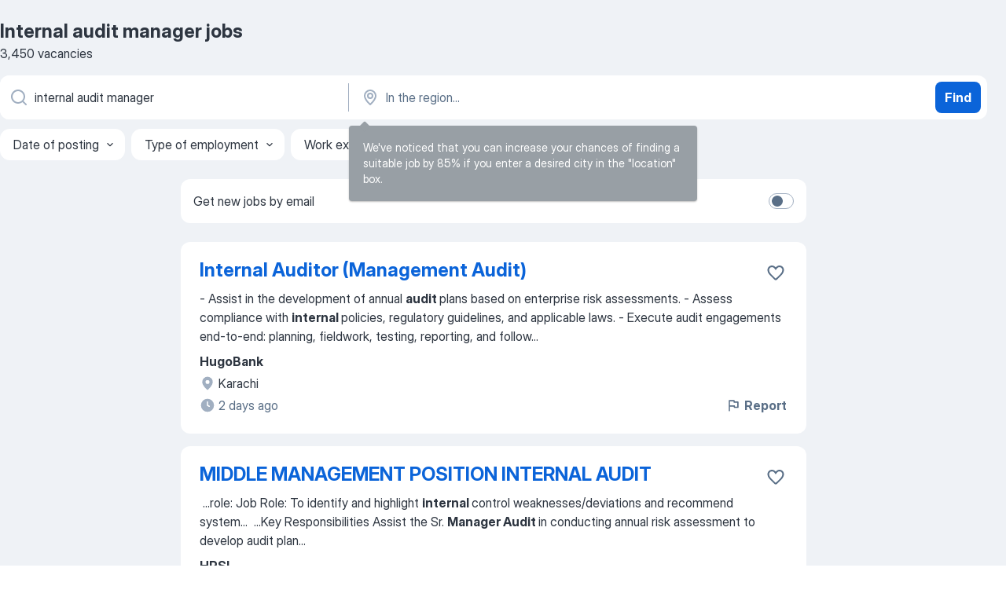

--- FILE ---
content_type: text/html
request_url: https://pk.jooble.org/jobs-internal-audit-manager
body_size: 89132
content:
<!DOCTYPE html><html lang="en" xmlns="http://www.w3.org/1999/xhtml"><head><meta charset="utf-8"><link data-chunk="app" rel="stylesheet" href="/assets/app.307299d057164b28238d.css"><link data-chunk="SERP" rel="stylesheet" href="/assets/SERP.010f8e934238fa1c39c1.css"><meta name="viewport" content="width=device-width,initial-scale=1.0,maximum-scale=5" /><meta property="og:site_name" content="Jooble" /><meta property="og:locale" content="en" /><meta property="og:type" content="website" /><meta name="msvalidate.01" content="4E93DB804C5CCCD5B3AFF7486D4B2757" /><meta name="format-detection" content="telephone=no"><link rel="preconnect" href="https://www.googletagmanager.com" /><link rel="preconnect" href="https://www.google-analytics.com" /><link rel="dns-prefetch" href="https://www.google.com" /><link rel="dns-prefetch" href="https://apis.google.com" /><link rel="dns-prefetch" href="https://connect.facebook.net" /><link rel="dns-prefetch" href="https://www.facebook.com" /><link href="https://data-pk.jooble.org/assets/fonts/inter-display.css" rel="stylesheet"><link href="https://data-pk.jooble.org/assets/fonts/segoe.css" rel="stylesheet"><link rel="apple-touch-icon" href="/assets/images/favicon/ua/apple-touch-icon.png?v=4" /><link rel="apple-touch-icon" sizes="57x57" href="/assets/images/favicon/ua/apple-touch-icon-57x57.png?v=4" /><link rel="apple-touch-icon" sizes="60x60" href="/assets/images/favicon/ua/apple-touch-icon-60x60.png?v=4" /><link rel="apple-touch-icon" sizes="72x72" href="/assets/images/favicon/ua/apple-touch-icon-72x72.png?v=4" /><link rel="apple-touch-icon" sizes="76x76" href="/assets/images/favicon/ua/apple-touch-icon-76x76.png?v=4" /><link rel="apple-touch-icon" sizes="114x114" href="/assets/images/favicon/ua/apple-touch-icon-114x114.png?v=4" /><link rel="apple-touch-icon" sizes="120x120" href="/assets/images/favicon/ua/apple-touch-icon-120x120.png?v=4" /><link rel="apple-touch-icon" sizes="144x144" href="/assets/images/favicon/ua/apple-touch-icon-144x144.png?v=4" /><link rel="apple-touch-icon" sizes="152x152" href="/assets/images/favicon/ua/apple-touch-icon-152x152.png?v=4" /><link rel="apple-touch-icon" sizes="180x180" href="/assets/images/favicon/ua/apple-touch-icon-180x180.png?v=4" /><link rel="icon" type="image/png" sizes="16x16" href="/assets/images/favicon/ua/favicon-16x16.png?v=4"><link rel="icon" type="image/png" sizes="32x32" href="/assets/images/favicon/ua/favicon-32x32.png?v=4"><link rel="icon" type="image/png" sizes="48x48" href="/assets/images/favicon/ua/android-chrome-48x48.png?v=4"><link rel="icon" type="image/png" sizes="96x96" href="/assets/images/favicon/ua/android-chrome-96x96.png?v=4"><link rel="icon" type="image/png" sizes="144x144" href="/assets/images/favicon/ua/android-chrome-144x144.png?v=4"><link rel="icon" type="image/png" sizes="192x192" href="/assets/images/favicon/ua/android-chrome-192x192.png?v=4"><link rel="icon" type="image/png" sizes="194x194" href="/assets/images/favicon/ua/favicon-194x194.png?v=4"><link rel="icon" type="image/png" sizes="256x256" href="/assets/images/favicon/ua/android-chrome-256x256.png?v=4"><link rel="icon" type="image/png" sizes="384x384" href="/assets/images/favicon/ua/android-chrome-384x384.png?v=4"><link rel="icon" type="image/png" sizes="512x512" href="/assets/images/favicon/ua/android-chrome-512x512.png?v=4"><link rel="shortcut icon" type="image/x-icon" href="/assets/images/favicon/ua/favicon-ua.ico?v=4"><link rel="icon" href="/assets/images/favicon/ua/icon.svg?v=4" sizes="any" type="image/svg+xml"><meta name="msapplication-tooltip" content="Jooble"><meta name="msapplication-config" content="/browserconfig.xml"><meta name="msapplication-TileColor" content="#ffffff"><meta name="msapplication-TileImage" content="/assets/images/favicon/ua/mstile-144x144.png?v=4"><meta name="theme-color" content="#ffffff"><meta name="ir-site-verification-token" content="-1337664224"><script type="text/javascript" charset="utf-8">(function(g,o){g[o]=g[o]||function(){(g[o]['q']=g[o]['q']||[]).push(arguments)},g[o]['t']=1*new Date})(window,'_googCsa'); </script><script>!function(){if('PerformanceLongTaskTiming' in window) {var g=window.__tti={e:[]};g.o = new PerformanceObserver(function(l){g.e = g.e.concat(l.getEntries())});g.o.observe({entryTypes:['longtask']})}}();</script><script>!function(){var e,t,n,i,r={passive:!0,capture:!0},a=new Date,o=function(){i=[],t=-1,e=null,f(addEventListener)},c=function(i,r){e||(e=r,t=i,n=new Date,f(removeEventListener),u())},u=function(){if(t>=0&&t<n-a){var r={entryType:"first-input",name:e.type,target:e.target,cancelable:e.cancelable,startTime:e.timeStamp,processingStart:e.timeStamp+t};i.forEach((function(e){e(r)})),i=[]}},s=function(e){if(e.cancelable){var t=(e.timeStamp>1e12?new Date:performance.now())-e.timeStamp;"pointerdown"==e.type?function(e,t){var n=function(){c(e,t),a()},i=function(){a()},a=function(){removeEventListener("pointerup",n,r),removeEventListener("pointercancel",i,r)};addEventListener("pointerup",n,r),addEventListener("pointercancel",i,r)}(t,e):c(t,e)}},f=function(e){["mousedown","keydown","touchstart","pointerdown"].forEach((function(t){return e(t,s,r)}))},p="hidden"===document.visibilityState?0:1/0;addEventListener("visibilitychange",(function e(t){"hidden"===document.visibilityState&&(p=t.timeStamp,removeEventListener("visibilitychange",e,!0))}),!0);o(),self.webVitals={firstInputPolyfill:function(e){i.push(e),u()},resetFirstInputPolyfill:o,get firstHiddenTime(){return p}}}();</script><title data-rh="true">Urgent! Internal audit manager jobs - January 2026 - 3450 Internal audit manager vacancies - Jooble</title><link data-rh="true" rel="canonical" href="https://pk.jooble.org/jobs-internal-audit-manager"/><link data-rh="true" hreflang="en-PK" rel="alternate" href="https://pk.jooble.org/jobs-internal-audit-manager"/><meta data-rh="true" name="keywords" content="Internal audit manager jobs, jobs"/><meta data-rh="true" name="description" content="Search and apply for the latest Internal audit manager jobs. Verified employers. Competitive salary. Full-time, temporary, and part-time jobs. Job email alerts. Free, fast and easy way find a job of 3.700+ current vacancies in Pakistan and abroad. Start your new career right now!"/><meta data-rh="true" property="og:image" content="/assets/images/open_graph/og_image.png"/><meta data-rh="true" property="og:url" content="https://pk.jooble.org/jobs-internal-audit-manager"/><meta data-rh="true" property="og:title" content="Urgent! Internal audit manager jobs - January 2026 - 3450 Internal audit manager vacancies - Jooble"/><meta data-rh="true" property="og:description" content="Search and apply for the latest Internal audit manager jobs. Verified employers. Competitive salary. Full-time, temporary, and part-time jobs. Job email alerts. Free, fast and easy way find a job of 3.700+ current vacancies in Pakistan and abroad. Start your new career right now!"/><script data-rh="true" type="application/ld+json">{"@context":"https://schema.org","@type":"BreadcrumbList","itemListElement":[[{"@type":"ListItem","position":1,"item":{"@id":"https://pk.jooble.org","name":"Jobs"}},{"@type":"ListItem","position":2,"item":{"name":"Internal audit manager"}}]]}</script><script data-rh="true" type="application/ld+json">{"@context":"https://schema.org","@type":"ItemList","numberOfItems":3450,"itemListElement":[[{"@type":"ListItem","position":1,"url":"https://pk.jooble.org/jdp/6131307530981316328"},{"@type":"ListItem","position":2,"url":"https://pk.jooble.org/jdp/7436492850975660251"},{"@type":"ListItem","position":3,"url":"https://pk.jooble.org/jdp/-7063805450943808560"},{"@type":"ListItem","position":4,"url":"https://pk.jooble.org/jdp/981075558536894290"},{"@type":"ListItem","position":5,"url":"https://pk.jooble.org/jdp/-6286370730404964106"},{"@type":"ListItem","position":6,"url":"https://pk.jooble.org/jdp/-3157603327716728602"},{"@type":"ListItem","position":7,"url":"https://pk.jooble.org/jdp/-2108796508040113293"},{"@type":"ListItem","position":8,"url":"https://pk.jooble.org/jdp/-858636818876302764"},{"@type":"ListItem","position":9,"url":"https://pk.jooble.org/jdp/6369365032555436712"},{"@type":"ListItem","position":10,"url":"https://pk.jooble.org/jdp/-7203881410980084214"},{"@type":"ListItem","position":11,"url":"https://pk.jooble.org/jdp/5426974277364852664"},{"@type":"ListItem","position":12,"url":"https://pk.jooble.org/jdp/-5978914175949147592"},{"@type":"ListItem","position":13,"url":"https://pk.jooble.org/jdp/-2323837165984358918"},{"@type":"ListItem","position":14,"url":"https://pk.jooble.org/jdp/7827521633724943133"},{"@type":"ListItem","position":15,"url":"https://pk.jooble.org/jdp/-2844847244239526437"},{"@type":"ListItem","position":16,"url":"https://pk.jooble.org/jdp/8502038903100407107"},{"@type":"ListItem","position":17,"url":"https://pk.jooble.org/jdp/4694275443949019398"},{"@type":"ListItem","position":18,"url":"https://pk.jooble.org/jdp/5516137977630868988"},{"@type":"ListItem","position":19,"url":"https://pk.jooble.org/jdp/-4005256274110733684"},{"@type":"ListItem","position":20,"url":"https://pk.jooble.org/jdp/-471303480799827342"},{"@type":"ListItem","position":21,"url":"https://pk.jooble.org/jdp/2053414598020811281"},{"@type":"ListItem","position":22,"url":"https://pk.jooble.org/jdp/-4939929692248431458"},{"@type":"ListItem","position":23,"url":"https://pk.jooble.org/jdp/-3384543759595363733"},{"@type":"ListItem","position":24,"url":"https://pk.jooble.org/jdp/5396424249561075160"},{"@type":"ListItem","position":25,"url":"https://pk.jooble.org/jdp/2837473156448148284"},{"@type":"ListItem","position":26,"url":"https://pk.jooble.org/jdp/-1390492643441853248"},{"@type":"ListItem","position":27,"url":"https://pk.jooble.org/jdp/4919349386696348560"},{"@type":"ListItem","position":28,"url":"https://pk.jooble.org/jdp/4925425222145797164"},{"@type":"ListItem","position":29,"url":"https://pk.jooble.org/jdp/-3297285197726038775"},{"@type":"ListItem","position":30,"url":"https://pk.jooble.org/jdp/-3149157618259697580"}]]}</script></head><body ondragstart="return false"><div id="app"><div class="zR2N9v"><div class="_1G2nM4"><div></div><div id="serpContainer" class="_0CG45k"><div class="+MdXgT"><header class="VavEB9"><div class="qD9dwK"><h1 class="_518B8Z">Internal audit manager jobs</h1><div company="p" class="cXVOTD">3,450 vacancies</div></div><div class=""><form class="CXE+FW" data-test-name="_searchForm"><div class="tXoMlu"><div class="kySr3o EIHqTW"><div class="H-KSNn"><div class="Y6LTZC RKazSn"><div class="_0vIToK"><svg class="BC4g2E abyhUO gexuVd kPZVKg"><use xlink:href="/assets/sprite.1JbWmJSfyASbt2JAkq9K.svg#icon-magnifier-usage"></use></svg><input id="input_:R55j8h:" class="_2cXMBT aHpE4r _5sX2B+" placeholder="I&#x27;m looking for jobs..." type="text" spellcheck="false" name="keyword" autoComplete="off" autoCapitalize="off" data-test-name="_searchFormKeywordInput" aria-label="What position are you looking for?" value="internal audit manager"/></div></div></div></div><div class="kySr3o _9+Weu7"><div class="H-KSNn"><div class="Y6LTZC RKazSn"><div class="_0vIToK"><svg class="BC4g2E abyhUO gexuVd kPZVKg"><use xlink:href="/assets/sprite.1JbWmJSfyASbt2JAkq9K.svg#icon-map_marker-usage"></use></svg><input id="tbRegion" class="_2cXMBT aHpE4r _5sX2B+" placeholder="In the region..." type="text" spellcheck="false" name="region" autoComplete="off" autoCapitalize="off" data-test-name="_searchFormRegionInput" aria-label="Indicate the city where you are looking for a job" value=""/></div></div></div></div></div><button type="submit" class="VMdYVt i6dNg1 oUsVL7 xVPKbj ZuTpxY">Find</button></form></div><div class="p7hDF8"><div class="apmZrt" data-test-name="_smartTagsFilter" role="region" aria-label="Filters"><button type="button" class="wYznI5"><span class="_1apRDx">Date of posting</span><svg class="KaSFrq DuJhnH GM7Sgs _398Jb4"><use xlink:href="/assets/sprite.1JbWmJSfyASbt2JAkq9K.svg#icon-chevron_down-usage"></use></svg></button><button type="button" class="wYznI5"><span class="_1apRDx">Type of employment</span><svg class="KaSFrq DuJhnH GM7Sgs _398Jb4"><use xlink:href="/assets/sprite.1JbWmJSfyASbt2JAkq9K.svg#icon-chevron_down-usage"></use></svg></button><button type="button" class="wYznI5"><span class="_1apRDx">Work experience</span><svg class="KaSFrq DuJhnH GM7Sgs _398Jb4"><use xlink:href="/assets/sprite.1JbWmJSfyASbt2JAkq9K.svg#icon-chevron_down-usage"></use></svg></button><button type="button" class="wYznI5"><span class="_1apRDx">Employment type</span><svg class="KaSFrq DuJhnH GM7Sgs _398Jb4"><use xlink:href="/assets/sprite.1JbWmJSfyASbt2JAkq9K.svg#icon-chevron_down-usage"></use></svg></button><button type="button" class="wYznI5"><span class="_1apRDx">Salary</span><svg class="KaSFrq DuJhnH GM7Sgs _398Jb4"><use xlink:href="/assets/sprite.1JbWmJSfyASbt2JAkq9K.svg#icon-chevron_down-usage"></use></svg></button></div></div></header><div class="y+s7YY"><div class="Amjssv"><main class="toVmC+" role="main"><div class="NeCPdn" id="topBarContainer"><div class="dKIuea"><div class="pfddcp xPgV1+"><div class="Z7rxKJ"><span class="ahUpuK">Get new jobs by email</span><div class="rV3P9b H6hBvI RDT4pD seXaaO"><input id="SubscriptionSwitcher" type="checkbox" tabindex="-1" aria-label="SubscriptionSwitcher"/><label for="SubscriptionSwitcher" tabindex="0" role="switch" aria-checked="false" data-focus-target="SubscriptionSwitcher"><span data-switch="pill" data-caption="false"><span data-switch="round"></span></span></label></div></div></div></div></div><div class="bXbgrv" id="serpContent"><div><div class="infinite-scroll-component__outerdiv"><div class="infinite-scroll-component ZbPfXY _serpContentBlock" style="height:auto;overflow:auto;-webkit-overflow-scrolling:touch"><div><ul class="kiBEcn"><li></li><li><div id="6131307530981316328" data-test-name="_jobCard" class="+n4WEb rHG1ci"><div class="_9q4Aij"><h2 class="jA9gFS dUatPc"><a class="_8w9Ce2 tUC4Fj _6i4Nb0 wtCvxI job_card_link" target="_blank" href="https://pk.jooble.org/jdp/6131307530981316328">Internal Auditor (Management Audit)</a></h2><div class="_5A-eEY"><div class="Bdpujj"><button type="button" class="ZapzXe _9WpygY XEfYdx JFkX+L vMdXr7 RNbuqd" data-test-name="jobFavoritesButton__6131307530981316328" aria-label="Save the vacancy to favorites"><span class="H2e2t1 +gVFyQ"><svg class="KaSFrq JAzKjj _0ng4na"><use xlink:href="/assets/sprite.1JbWmJSfyASbt2JAkq9K.svg#icon-heart_outline-usage"></use></svg></span></button></div></div></div><div><div class="QZH8mt"><div class="GEyos4"><span>- Assist in the development of annual </span><b>audit </b><span>plans based on enterprise risk assessments. 
- Assess compliance with </span><b>internal </b><span>policies, regulatory guidelines, and applicable laws. 
- Execute audit engagements end-to-end: planning, fieldwork, testing, reporting, and follow</span>...&nbsp;</div><div class="rvi8+s"></div></div><div class="L4BhzZ wrapper__new_tags_design bLrJMm"><div class="j+648w"><button type="button" class="ZapzXe _9WpygY JFkX+L vMdXr7 _9ofHq7" data-test-name="_reportJobButtonSerp"><span class="H2e2t1 w87w0E"><svg class="KaSFrq xY3sEm _0ng4na cS9jE1"><use xlink:href="/assets/sprite.1JbWmJSfyASbt2JAkq9K.svg#icon-flag-usage"></use></svg></span>Report</button></div><div class="E6E0jY"><div class="pXyhD4 VeoRvG"><div class="heru4z"><p class="z6WlhX" data-test-name="_companyName">HugoBank</p></div></div><div class="blapLw gj1vO6 fhg31q nxYYVJ" tabindex="-1"><svg class="BC4g2E c6AqqO gexuVd kE3ssB DlQ0Ty icon_gray_soft mdorqd"><use xlink:href="/assets/sprite.1JbWmJSfyASbt2JAkq9K.svg#icon-map_marker_filled-usage"></use></svg><div class="caption NTRJBV">Karachi</div></div><div class="blapLw gj1vO6 fhg31q fGYTou"><svg class="BC4g2E c6AqqO gexuVd kE3ssB DlQ0Ty icon_gray_soft jjtReA"><use xlink:href="/assets/sprite.1JbWmJSfyASbt2JAkq9K.svg#icon-clock_filled-usage"></use></svg><div class="caption Vk-5Da">2 days ago</div></div></div></div></div></div></li><li><div id="7436492850975660251" data-test-name="_jobCard" class="+n4WEb rHG1ci"><div class="_9q4Aij"><h2 class="jA9gFS dUatPc"><a class="_8w9Ce2 tUC4Fj _6i4Nb0 wtCvxI job_card_link" target="_blank" href="https://pk.jooble.org/jdp/7436492850975660251">MIDDLE MANAGEMENT POSITION INTERNAL AUDIT</a></h2><div class="_5A-eEY"><div class="Bdpujj"><button type="button" class="ZapzXe _9WpygY XEfYdx JFkX+L vMdXr7 RNbuqd" data-test-name="jobFavoritesButton__7436492850975660251" aria-label="Save the vacancy to favorites"><span class="H2e2t1 +gVFyQ"><svg class="KaSFrq JAzKjj _0ng4na"><use xlink:href="/assets/sprite.1JbWmJSfyASbt2JAkq9K.svg#icon-heart_outline-usage"></use></svg></span></button></div></div></div><div><div class="QZH8mt"><div class="GEyos4">&nbsp;...<span>role:  
 
 
 
 
  Job Role:  
  To identify and highlight </span><b>internal </b><span>control weaknesses/deviations and recommend system</span>...&nbsp;&nbsp;...<span>Key Responsibilities  
 
 Assist the Sr. </span><b>Manager Audit </b><span>in conducting annual risk assessment to develop audit plan</span>...&nbsp;</div><div class="rvi8+s"></div></div><div class="L4BhzZ wrapper__new_tags_design bLrJMm"><div class="j+648w"><button type="button" class="ZapzXe _9WpygY JFkX+L vMdXr7 _9ofHq7" data-test-name="_reportJobButtonSerp"><span class="H2e2t1 w87w0E"><svg class="KaSFrq xY3sEm _0ng4na cS9jE1"><use xlink:href="/assets/sprite.1JbWmJSfyASbt2JAkq9K.svg#icon-flag-usage"></use></svg></span>Report</button></div><div class="E6E0jY"><div class="pXyhD4 VeoRvG"><div class="heru4z"><p class="z6WlhX" data-test-name="_companyName">HRSI</p></div></div><div class="blapLw gj1vO6 fhg31q nxYYVJ" tabindex="-1"><svg class="BC4g2E c6AqqO gexuVd kE3ssB DlQ0Ty icon_gray_soft mdorqd"><use xlink:href="/assets/sprite.1JbWmJSfyASbt2JAkq9K.svg#icon-map_marker_filled-usage"></use></svg><div class="caption NTRJBV">Karachi</div></div><div class="blapLw gj1vO6 fhg31q fGYTou"><svg class="BC4g2E c6AqqO gexuVd kE3ssB DlQ0Ty icon_gray_soft jjtReA"><use xlink:href="/assets/sprite.1JbWmJSfyASbt2JAkq9K.svg#icon-clock_filled-usage"></use></svg><div class="caption Vk-5Da">more than 2 months ago</div></div></div></div></div></div></li><li><div id="-7063805450943808560" data-test-name="_jobCard" class="+n4WEb rHG1ci"><div class="_9q4Aij"><h2 class="jA9gFS dUatPc"><a class="_8w9Ce2 tUC4Fj _6i4Nb0 wtCvxI job_card_link" target="_blank" href="https://pk.jooble.org/jdp/-7063805450943808560">Internal Audit Executive</a></h2><div class="_5A-eEY"><div class="Bdpujj"><button type="button" class="ZapzXe _9WpygY XEfYdx JFkX+L vMdXr7 RNbuqd" data-test-name="jobFavoritesButton__-7063805450943808560" aria-label="Save the vacancy to favorites"><span class="H2e2t1 +gVFyQ"><svg class="KaSFrq JAzKjj _0ng4na"><use xlink:href="/assets/sprite.1JbWmJSfyASbt2JAkq9K.svg#icon-heart_outline-usage"></use></svg></span></button></div></div></div><div><div class="QZH8mt"><div class="GEyos4">&nbsp;...<span>Description:  
 
 Conduct risk assessments and develop </span><b>audit </b><span>plans in collaboration with the audit team and </span><b>management.</b><span> 
 Perform detailed audit procedures, including</span>...&nbsp;&nbsp;...<span>to management and provide guidance on improving </span><b>internal </b><span>controls and operational processes. 
 Follow up</span>...&nbsp;</div><div class="rvi8+s"></div></div><div class="L4BhzZ wrapper__new_tags_design bLrJMm"><div class="j+648w"><button type="button" class="ZapzXe _9WpygY JFkX+L vMdXr7 _9ofHq7" data-test-name="_reportJobButtonSerp"><span class="H2e2t1 w87w0E"><svg class="KaSFrq xY3sEm _0ng4na cS9jE1"><use xlink:href="/assets/sprite.1JbWmJSfyASbt2JAkq9K.svg#icon-flag-usage"></use></svg></span>Report</button></div><div class="E6E0jY"><div class="pXyhD4 VeoRvG"><div class="heru4z"><p class="z6WlhX" data-test-name="_companyName">People Perfect</p></div></div><div class="blapLw gj1vO6 fhg31q nxYYVJ" tabindex="-1"><svg class="BC4g2E c6AqqO gexuVd kE3ssB DlQ0Ty icon_gray_soft mdorqd"><use xlink:href="/assets/sprite.1JbWmJSfyASbt2JAkq9K.svg#icon-map_marker_filled-usage"></use></svg><div class="caption NTRJBV">Lahore</div></div><div class="blapLw gj1vO6 fhg31q fGYTou"><svg class="BC4g2E c6AqqO gexuVd kE3ssB DlQ0Ty icon_gray_soft jjtReA"><use xlink:href="/assets/sprite.1JbWmJSfyASbt2JAkq9K.svg#icon-clock_filled-usage"></use></svg><div class="caption Vk-5Da">more than 2 months ago</div></div></div></div></div></div></li><li><div id="981075558536894290" data-test-name="_jobCard" class="+n4WEb rHG1ci"><div class="_9q4Aij"><h2 class="jA9gFS dUatPc"><a class="_8w9Ce2 tUC4Fj _6i4Nb0 wtCvxI job_card_link" target="_blank" href="https://pk.jooble.org/jdp/981075558536894290">Internal Audit Officer</a></h2><div class="_5A-eEY"><div class="Bdpujj"><button type="button" class="ZapzXe _9WpygY XEfYdx JFkX+L vMdXr7 RNbuqd" data-test-name="jobFavoritesButton__981075558536894290" aria-label="Save the vacancy to favorites"><span class="H2e2t1 +gVFyQ"><svg class="KaSFrq JAzKjj _0ng4na"><use xlink:href="/assets/sprite.1JbWmJSfyASbt2JAkq9K.svg#icon-heart_outline-usage"></use></svg></span></button></div></div></div><div><div class="QZH8mt"><div class="GEyos4">&nbsp;...<span>Interwood is looking for an </span><b>Internal Audit </b><span>Officer for Islamabad / RWP office (DHA). 
 The Internal Audit Officer is responsible for evaluating and improving the effectiveness of risk </span><b>management,</b><span> internal control, and governance processes within the organization. This</span>...&nbsp;</div><div class="rvi8+s"></div></div><div class="L4BhzZ wrapper__new_tags_design bLrJMm"><div class="j+648w"><button type="button" class="ZapzXe _9WpygY JFkX+L vMdXr7 _9ofHq7" data-test-name="_reportJobButtonSerp"><span class="H2e2t1 w87w0E"><svg class="KaSFrq xY3sEm _0ng4na cS9jE1"><use xlink:href="/assets/sprite.1JbWmJSfyASbt2JAkq9K.svg#icon-flag-usage"></use></svg></span>Report</button></div><div class="E6E0jY"><div class="pXyhD4 VeoRvG"><div class="heru4z"><p class="z6WlhX" data-test-name="_companyName">Interwood Mobel</p></div></div><div class="blapLw gj1vO6 fhg31q nxYYVJ" tabindex="-1"><svg class="BC4g2E c6AqqO gexuVd kE3ssB DlQ0Ty icon_gray_soft mdorqd"><use xlink:href="/assets/sprite.1JbWmJSfyASbt2JAkq9K.svg#icon-map_marker_filled-usage"></use></svg><div class="caption NTRJBV">Islamabad</div></div><div class="blapLw gj1vO6 fhg31q fGYTou"><svg class="BC4g2E c6AqqO gexuVd kE3ssB DlQ0Ty icon_gray_soft jjtReA"><use xlink:href="/assets/sprite.1JbWmJSfyASbt2JAkq9K.svg#icon-clock_filled-usage"></use></svg><div class="caption Vk-5Da">more than 2 months ago</div></div></div></div></div></div></li><li><div id="-6286370730404964106" data-test-name="_jobCard" class="+n4WEb rHG1ci"><div class="_9q4Aij"><h2 class="jA9gFS dUatPc"><a class="_8w9Ce2 tUC4Fj _6i4Nb0 wtCvxI job_card_link" target="_blank" href="https://pk.jooble.org/jdp/-6286370730404964106">HEAD OF INTERNAL AUDIT</a></h2><div class="_5A-eEY"><div class="Bdpujj"><button type="button" class="ZapzXe _9WpygY XEfYdx JFkX+L vMdXr7 RNbuqd" data-test-name="jobFavoritesButton__-6286370730404964106" aria-label="Save the vacancy to favorites"><span class="H2e2t1 +gVFyQ"><svg class="KaSFrq JAzKjj _0ng4na"><use xlink:href="/assets/sprite.1JbWmJSfyASbt2JAkq9K.svg#icon-heart_outline-usage"></use></svg></span></button></div></div></div><div><div class="QZH8mt"><div class="GEyos4">&nbsp;...<span>Job Role  
  As a senior leader you will be responsible for establishing and leading the </span><b>Internal Audit </b><span>function ensuring robust risk </span><b>management </b><span>governance and compliance practices across all operational financial and technological domains. You will play</span>...&nbsp;</div><div class="rvi8+s"></div></div><div class="L4BhzZ wrapper__new_tags_design bLrJMm"><div class="j+648w"><button type="button" class="ZapzXe _9WpygY JFkX+L vMdXr7 _9ofHq7" data-test-name="_reportJobButtonSerp"><span class="H2e2t1 w87w0E"><svg class="KaSFrq xY3sEm _0ng4na cS9jE1"><use xlink:href="/assets/sprite.1JbWmJSfyASbt2JAkq9K.svg#icon-flag-usage"></use></svg></span>Report</button></div><div class="E6E0jY"><div class="pXyhD4 VeoRvG"><div class="heru4z"><p class="z6WlhX" data-test-name="_companyName">HRSI</p></div></div><div class="blapLw gj1vO6 fhg31q nxYYVJ" tabindex="-1"><svg class="BC4g2E c6AqqO gexuVd kE3ssB DlQ0Ty icon_gray_soft mdorqd"><use xlink:href="/assets/sprite.1JbWmJSfyASbt2JAkq9K.svg#icon-map_marker_filled-usage"></use></svg><div class="caption NTRJBV">Karachi</div></div><div class="blapLw gj1vO6 fhg31q fGYTou"><svg class="BC4g2E c6AqqO gexuVd kE3ssB DlQ0Ty icon_gray_soft jjtReA"><use xlink:href="/assets/sprite.1JbWmJSfyASbt2JAkq9K.svg#icon-clock_filled-usage"></use></svg><div class="caption Vk-5Da">a month ago</div></div></div></div></div></div></li><li><div id="-3157603327716728602" data-test-name="_jobCard" class="+n4WEb rHG1ci"><div class="_9q4Aij"><h2 class="jA9gFS dUatPc"><a class="_8w9Ce2 tUC4Fj _6i4Nb0 wtCvxI job_card_link" target="_blank" href="https://pk.jooble.org/jdp/-3157603327716728602">Finance Manager Audit, Tax &amp; Accounts</a></h2><div class="_5A-eEY"><div class="Bdpujj"><button type="button" class="ZapzXe _9WpygY XEfYdx JFkX+L vMdXr7 RNbuqd" data-test-name="jobFavoritesButton__-3157603327716728602" aria-label="Save the vacancy to favorites"><span class="H2e2t1 +gVFyQ"><svg class="KaSFrq JAzKjj _0ng4na"><use xlink:href="/assets/sprite.1JbWmJSfyASbt2JAkq9K.svg#icon-heart_outline-usage"></use></svg></span></button></div></div></div><div><div class="QZH8mt"><div class="GEyos4">&nbsp;...<span>executive search for the role of  FINANCE </span><b>MANAGER </b><span> for one their reputed clients. 
 Client</span>...&nbsp;&nbsp;...<span>. 
 Role Overview:  The Finance and </span><b>Audit </b><span>Manager will manage core finance audit tax</span>...&nbsp;&nbsp;...<span>accuracy regulatory compliance and effective </span><b>internal </b><span>controls. This is a hands-on role with</span>...&nbsp;</div><div class="rvi8+s"></div></div><div class="L4BhzZ wrapper__new_tags_design bLrJMm"><div class="j+648w"><button type="button" class="ZapzXe _9WpygY JFkX+L vMdXr7 _9ofHq7" data-test-name="_reportJobButtonSerp"><span class="H2e2t1 w87w0E"><svg class="KaSFrq xY3sEm _0ng4na cS9jE1"><use xlink:href="/assets/sprite.1JbWmJSfyASbt2JAkq9K.svg#icon-flag-usage"></use></svg></span>Report</button></div><div class="E6E0jY"><div class="pXyhD4 VeoRvG"><div class="heru4z"><p class="z6WlhX" data-test-name="_companyName">HRSI</p></div></div><div class="blapLw gj1vO6 fhg31q nxYYVJ" tabindex="-1"><svg class="BC4g2E c6AqqO gexuVd kE3ssB DlQ0Ty icon_gray_soft mdorqd"><use xlink:href="/assets/sprite.1JbWmJSfyASbt2JAkq9K.svg#icon-map_marker_filled-usage"></use></svg><div class="caption NTRJBV">Karachi</div></div><div class="blapLw gj1vO6 fhg31q fGYTou"><svg class="BC4g2E c6AqqO gexuVd kE3ssB DlQ0Ty icon_gray_soft jjtReA"><use xlink:href="/assets/sprite.1JbWmJSfyASbt2JAkq9K.svg#icon-clock_filled-usage"></use></svg><div class="caption Vk-5Da">10 days ago</div></div></div></div></div></div></li><li><div id="-2108796508040113293" data-test-name="_jobCard" class="+n4WEb rHG1ci"><div class="_9q4Aij"><h2 class="jA9gFS dUatPc"><a class="_8w9Ce2 tUC4Fj _6i4Nb0 wtCvxI job_card_link" target="_blank" href="https://pk.jooble.org/jdp/-2108796508040113293">Officer Audit</a></h2><div class="_5A-eEY"><div class="Bdpujj"><button type="button" class="ZapzXe _9WpygY XEfYdx JFkX+L vMdXr7 RNbuqd" data-test-name="jobFavoritesButton__-2108796508040113293" aria-label="Save the vacancy to favorites"><span class="H2e2t1 +gVFyQ"><svg class="KaSFrq JAzKjj _0ng4na"><use xlink:href="/assets/sprite.1JbWmJSfyASbt2JAkq9K.svg#icon-heart_outline-usage"></use></svg></span></button></div></div></div><div><div class="QZH8mt"><div class="GEyos4">&nbsp;...<span>To support the </span><b>internal audit </b><span>function by conducting  pre-audit  and verification of all the documents generated for carrying goods in</span>...&nbsp;&nbsp;...<span>Report discrepancies, exceptions, or control gaps to the Line </span><b>Manager </b><span>promptly. 
· Support senior audit staff during audits and special</span>...&nbsp;</div><div class="rvi8+s"></div></div><div class="L4BhzZ wrapper__new_tags_design bLrJMm"><div class="j+648w"><button type="button" class="ZapzXe _9WpygY JFkX+L vMdXr7 _9ofHq7" data-test-name="_reportJobButtonSerp"><span class="H2e2t1 w87w0E"><svg class="KaSFrq xY3sEm _0ng4na cS9jE1"><use xlink:href="/assets/sprite.1JbWmJSfyASbt2JAkq9K.svg#icon-flag-usage"></use></svg></span>Report</button></div><div class="E6E0jY"><div class="pXyhD4 VeoRvG"><div class="heru4z"><p class="z6WlhX" data-test-name="_companyName">Interwood Mobel</p></div></div><div class="blapLw gj1vO6 fhg31q nxYYVJ" tabindex="-1"><svg class="BC4g2E c6AqqO gexuVd kE3ssB DlQ0Ty icon_gray_soft mdorqd"><use xlink:href="/assets/sprite.1JbWmJSfyASbt2JAkq9K.svg#icon-map_marker_filled-usage"></use></svg><div class="caption NTRJBV">Lahore</div></div><div class="blapLw gj1vO6 fhg31q fGYTou"><svg class="BC4g2E c6AqqO gexuVd kE3ssB DlQ0Ty icon_gray_soft jjtReA"><use xlink:href="/assets/sprite.1JbWmJSfyASbt2JAkq9K.svg#icon-clock_filled-usage"></use></svg><div class="caption Vk-5Da">16 days ago</div></div></div></div></div></div></li><li><div class="li6YgU" style="--ew-button-color:#F7F6F2;--ew-button-background-color:#014EFE"></div></li><li></li><li><div id="-858636818876302764" data-test-name="_jobCard" class="+n4WEb rHG1ci"><div class="_9q4Aij"><h2 class="jA9gFS dUatPc"><a class="_8w9Ce2 tUC4Fj _6i4Nb0 wtCvxI job_card_link" target="_blank" href="https://pk.jooble.org/jdp/-858636818876302764">Accounts and Audit Executive</a></h2><div class="_5A-eEY"><div class="Bdpujj"><button type="button" class="ZapzXe _9WpygY XEfYdx JFkX+L vMdXr7 RNbuqd" data-test-name="jobFavoritesButton__-858636818876302764" aria-label="Save the vacancy to favorites"><span class="H2e2t1 +gVFyQ"><svg class="KaSFrq JAzKjj _0ng4na"><use xlink:href="/assets/sprite.1JbWmJSfyASbt2JAkq9K.svg#icon-heart_outline-usage"></use></svg></span></button></div></div></div><div><div class="QZH8mt"><div class="GEyos4">&nbsp;...<span>career. 

 Here’s a quick overview of what you will be doing: 


 Some of the responsibilities 
 </span><b>Manage </b><span>all accounting transactions 
 Perform </span><b>Internal Audit.</b><span> 
 Prepare budget forecasts 
 Publish financial statements in time 
 Handle monthly, quarterly and annual</span>...&nbsp;</div><div class="rvi8+s"></div></div><div class="L4BhzZ wrapper__new_tags_design bLrJMm"><div class="j+648w"><button type="button" class="ZapzXe _9WpygY JFkX+L vMdXr7 _9ofHq7" data-test-name="_reportJobButtonSerp"><span class="H2e2t1 w87w0E"><svg class="KaSFrq xY3sEm _0ng4na cS9jE1"><use xlink:href="/assets/sprite.1JbWmJSfyASbt2JAkq9K.svg#icon-flag-usage"></use></svg></span>Report</button></div><div class="E6E0jY"><div class="pXyhD4 VeoRvG"><div class="heru4z"><p class="z6WlhX" data-test-name="_companyName">Burq, Inc.</p></div></div><div class="blapLw gj1vO6 fhg31q nxYYVJ" tabindex="-1"><svg class="BC4g2E c6AqqO gexuVd kE3ssB DlQ0Ty icon_gray_soft mdorqd"><use xlink:href="/assets/sprite.1JbWmJSfyASbt2JAkq9K.svg#icon-map_marker_filled-usage"></use></svg><div class="caption NTRJBV">Lahore</div></div><div class="blapLw gj1vO6 fhg31q fGYTou"><svg class="BC4g2E c6AqqO gexuVd kE3ssB DlQ0Ty icon_gray_soft jjtReA"><use xlink:href="/assets/sprite.1JbWmJSfyASbt2JAkq9K.svg#icon-clock_filled-usage"></use></svg><div class="caption Vk-5Da">16 days ago</div></div></div></div></div></div></li><li><div id="6369365032555436712" data-test-name="_jobCard" class="+n4WEb rHG1ci"><div class="_9q4Aij"><h2 class="jA9gFS dUatPc"><a class="_8w9Ce2 tUC4Fj _6i4Nb0 wtCvxI job_card_link" target="_blank" href="https://pk.jooble.org/jdp/6369365032555436712">Audit Executive</a></h2><div class="_5A-eEY"><div class="Bdpujj"><button type="button" class="ZapzXe _9WpygY XEfYdx JFkX+L vMdXr7 RNbuqd" data-test-name="jobFavoritesButton__6369365032555436712" aria-label="Save the vacancy to favorites"><span class="H2e2t1 +gVFyQ"><svg class="KaSFrq JAzKjj _0ng4na"><use xlink:href="/assets/sprite.1JbWmJSfyASbt2JAkq9K.svg#icon-heart_outline-usage"></use></svg></span></button></div></div></div><div><div class="QZH8mt"><div class="GEyos4">&nbsp;...<span>Inbox Business Technologies is hiring an </span><b>Audit </b><span>Executive. This is a great opportunity to</span>...&nbsp;&nbsp;...<span>company and contribute to strengthening </span><b>internal </b><span>controls, ensuring compliance, and improving</span>...&nbsp;&nbsp;...<span>Responsibilities 
 Assist the </span><b>Manager </b><span>of Internal Audit in maintaining and updating</span>...&nbsp;</div><div class="rvi8+s"></div></div><div class="L4BhzZ wrapper__new_tags_design bLrJMm"><div class="j+648w"><button type="button" class="ZapzXe _9WpygY JFkX+L vMdXr7 _9ofHq7" data-test-name="_reportJobButtonSerp"><span class="H2e2t1 w87w0E"><svg class="KaSFrq xY3sEm _0ng4na cS9jE1"><use xlink:href="/assets/sprite.1JbWmJSfyASbt2JAkq9K.svg#icon-flag-usage"></use></svg></span>Report</button></div><div class="E6E0jY"><div class="pXyhD4 VeoRvG"><div class="heru4z"><p class="z6WlhX" data-test-name="_companyName">Inbox Business Technologies</p></div></div><div class="blapLw gj1vO6 fhg31q nxYYVJ" tabindex="-1"><svg class="BC4g2E c6AqqO gexuVd kE3ssB DlQ0Ty icon_gray_soft mdorqd"><use xlink:href="/assets/sprite.1JbWmJSfyASbt2JAkq9K.svg#icon-map_marker_filled-usage"></use></svg><div class="caption NTRJBV">Karachi</div></div><div class="blapLw gj1vO6 fhg31q fGYTou"><svg class="BC4g2E c6AqqO gexuVd kE3ssB DlQ0Ty icon_gray_soft jjtReA"><use xlink:href="/assets/sprite.1JbWmJSfyASbt2JAkq9K.svg#icon-clock_filled-usage"></use></svg><div class="caption Vk-5Da">2 days ago</div></div></div></div></div></div></li><li><div id="-7203881410980084214" data-test-name="_jobCard" class="+n4WEb rHG1ci"><div class="_9q4Aij"><h2 class="jA9gFS dUatPc"><a class="_8w9Ce2 tUC4Fj _6i4Nb0 wtCvxI job_card_link" target="_blank" href="https://pk.jooble.org/jdp/-7203881410980084214">Project Management Intern</a></h2><div class="_5A-eEY"><div class="Bdpujj"><button type="button" class="ZapzXe _9WpygY XEfYdx JFkX+L vMdXr7 RNbuqd" data-test-name="jobFavoritesButton__-7203881410980084214" aria-label="Save the vacancy to favorites"><span class="H2e2t1 +gVFyQ"><svg class="KaSFrq JAzKjj _0ng4na"><use xlink:href="/assets/sprite.1JbWmJSfyASbt2JAkq9K.svg#icon-heart_outline-usage"></use></svg></span></button></div></div></div><div><div class="QZH8mt"><div class="GEyos4">&nbsp;...<span>Were Hiring: Project </span><b>Management Intern </b><span>
 Paid Internship 
 Onsite Karachi Office KalSoft 
 Duration: 3 Months 
 KalSoft is offering an  internship opportunity  for a driven  Project Management Intern  with the potential to  transition into a full-time permanent role</span>...&nbsp;</div><div class="rvi8+s"></div></div><div class="L4BhzZ wrapper__new_tags_design bLrJMm"><div class="j+648w"><button type="button" class="ZapzXe _9WpygY JFkX+L vMdXr7 _9ofHq7" data-test-name="_reportJobButtonSerp"><span class="H2e2t1 w87w0E"><svg class="KaSFrq xY3sEm _0ng4na cS9jE1"><use xlink:href="/assets/sprite.1JbWmJSfyASbt2JAkq9K.svg#icon-flag-usage"></use></svg></span>Report</button></div><div class="E6E0jY"><div class="pXyhD4 VeoRvG"><div class="heru4z"><p class="z6WlhX" data-test-name="_companyName">Kalsoft</p></div></div><div class="blapLw gj1vO6 fhg31q nxYYVJ" tabindex="-1"><svg class="BC4g2E c6AqqO gexuVd kE3ssB DlQ0Ty icon_gray_soft mdorqd"><use xlink:href="/assets/sprite.1JbWmJSfyASbt2JAkq9K.svg#icon-map_marker_filled-usage"></use></svg><div class="caption NTRJBV">Karachi</div></div><div class="blapLw gj1vO6 fhg31q fGYTou"><svg class="BC4g2E c6AqqO gexuVd kE3ssB DlQ0Ty icon_gray_soft jjtReA"><use xlink:href="/assets/sprite.1JbWmJSfyASbt2JAkq9K.svg#icon-clock_filled-usage"></use></svg><div class="caption Vk-5Da">22 days ago</div></div></div></div></div></div></li><li><div id="5426974277364852664" data-test-name="_jobCard" class="+n4WEb rHG1ci"><div class="_9q4Aij"><h2 class="jA9gFS dUatPc"><a class="_8w9Ce2 tUC4Fj _6i4Nb0 wtCvxI job_card_link" target="_blank" href="https://pk.jooble.org/jdp/5426974277364852664">Audit Senior</a></h2><div class="_5A-eEY"><div class="Bdpujj"><button type="button" class="ZapzXe _9WpygY XEfYdx JFkX+L vMdXr7 RNbuqd" data-test-name="jobFavoritesButton__5426974277364852664" aria-label="Save the vacancy to favorites"><span class="H2e2t1 +gVFyQ"><svg class="KaSFrq JAzKjj _0ng4na"><use xlink:href="/assets/sprite.1JbWmJSfyASbt2JAkq9K.svg#icon-heart_outline-usage"></use></svg></span></button></div></div></div><div><div class="QZH8mt"><div class="GEyos4">&nbsp;...<span>Agile Business Solutions LLP is looking for talented </span><b>Audit </b><span>Seniors with 3-4 years experience for its LHR/ISB/KHI offices to work</span>...&nbsp;&nbsp;...<span>Employees may be required to travel, both within Pakistan and </span><b>internationally </b><span> 
  We are an equal opportunity Employer  
  This job requires</span>...&nbsp;</div><div class="rvi8+s"></div></div><div class="L4BhzZ wrapper__new_tags_design bLrJMm"><div class="j+648w"><button type="button" class="ZapzXe _9WpygY JFkX+L vMdXr7 _9ofHq7" data-test-name="_reportJobButtonSerp"><span class="H2e2t1 w87w0E"><svg class="KaSFrq xY3sEm _0ng4na cS9jE1"><use xlink:href="/assets/sprite.1JbWmJSfyASbt2JAkq9K.svg#icon-flag-usage"></use></svg></span>Report</button></div><div class="E6E0jY"><div class="pXyhD4 VeoRvG"><div class="heru4z"><p class="z6WlhX" data-test-name="_companyName">Har Aik Global Associates LLP</p></div></div><div class="blapLw gj1vO6 fhg31q nxYYVJ" tabindex="-1"><svg class="BC4g2E c6AqqO gexuVd kE3ssB DlQ0Ty icon_gray_soft mdorqd"><use xlink:href="/assets/sprite.1JbWmJSfyASbt2JAkq9K.svg#icon-map_marker_filled-usage"></use></svg><div class="caption NTRJBV">Lahore</div></div><div class="blapLw gj1vO6 fhg31q fGYTou"><svg class="BC4g2E c6AqqO gexuVd kE3ssB DlQ0Ty icon_gray_soft jjtReA"><use xlink:href="/assets/sprite.1JbWmJSfyASbt2JAkq9K.svg#icon-clock_filled-usage"></use></svg><div class="caption Vk-5Da">25 days ago</div></div></div></div></div></div></li><li><div id="-5978914175949147592" data-test-name="_jobCard" class="+n4WEb rHG1ci"><div class="_9q4Aij"><h2 class="jA9gFS dUatPc"><a class="_8w9Ce2 tUC4Fj _6i4Nb0 wtCvxI job_card_link" target="_blank" href="https://pk.jooble.org/jdp/-5978914175949147592">Director Audit &amp; Compliance</a></h2><div class="_5A-eEY"><div class="Bdpujj"><button type="button" class="ZapzXe _9WpygY XEfYdx JFkX+L vMdXr7 RNbuqd" data-test-name="jobFavoritesButton__-5978914175949147592" aria-label="Save the vacancy to favorites"><span class="H2e2t1 +gVFyQ"><svg class="KaSFrq JAzKjj _0ng4na"><use xlink:href="/assets/sprite.1JbWmJSfyASbt2JAkq9K.svg#icon-heart_outline-usage"></use></svg></span></button></div></div></div><div><div class="QZH8mt"><div class="GEyos4">&nbsp;...<span>Cloud & Data Center Networking Security and </span><b>Managed/</b><span>Professional/Staffing services. Operating</span>...&nbsp;&nbsp;...<span>. 
 Position Overview: 
 Director </span><b>Audit </b><span>& Compliance  will be r  eporting  into</span>...&nbsp;&nbsp;...<span>Develop track and present  quarterly </span><b>internal </b><span>KPIs and performance dashboards  to senior</span>...&nbsp;</div><div class="rvi8+s"></div></div><div class="L4BhzZ wrapper__new_tags_design bLrJMm"><div class="j+648w"><button type="button" class="ZapzXe _9WpygY JFkX+L vMdXr7 _9ofHq7" data-test-name="_reportJobButtonSerp"><span class="H2e2t1 w87w0E"><svg class="KaSFrq xY3sEm _0ng4na cS9jE1"><use xlink:href="/assets/sprite.1JbWmJSfyASbt2JAkq9K.svg#icon-flag-usage"></use></svg></span>Report</button></div><div class="E6E0jY"><div class="pXyhD4 VeoRvG"><div class="heru4z"><p class="z6WlhX" data-test-name="_companyName">Zones.</p></div></div><div class="blapLw gj1vO6 fhg31q nxYYVJ" tabindex="-1"><svg class="BC4g2E c6AqqO gexuVd kE3ssB DlQ0Ty icon_gray_soft mdorqd"><use xlink:href="/assets/sprite.1JbWmJSfyASbt2JAkq9K.svg#icon-map_marker_filled-usage"></use></svg><div class="caption NTRJBV">Islamabad</div></div><div class="blapLw gj1vO6 fhg31q fGYTou"><svg class="BC4g2E c6AqqO gexuVd kE3ssB DlQ0Ty icon_gray_soft jjtReA"><use xlink:href="/assets/sprite.1JbWmJSfyASbt2JAkq9K.svg#icon-clock_filled-usage"></use></svg><div class="caption Vk-5Da">10 days ago</div></div></div></div></div></div></li><li><div id="-2323837165984358918" data-test-name="_jobCard" class="+n4WEb rHG1ci"><div class="_9q4Aij"><h2 class="jA9gFS dUatPc"><a class="_8w9Ce2 tUC4Fj _6i4Nb0 wtCvxI job_card_link" target="_blank" href="https://pk.jooble.org/jdp/-2323837165984358918">Business Development Manager for International Student...</a></h2><div class="_5A-eEY"><div class="Bdpujj"><button type="button" class="ZapzXe _9WpygY XEfYdx JFkX+L vMdXr7 RNbuqd" data-test-name="jobFavoritesButton__-2323837165984358918" aria-label="Save the vacancy to favorites"><span class="H2e2t1 +gVFyQ"><svg class="KaSFrq JAzKjj _0ng4na"><use xlink:href="/assets/sprite.1JbWmJSfyASbt2JAkq9K.svg#icon-heart_outline-usage"></use></svg></span></button></div></div></div><div><div class="QZH8mt"><div class="GEyos4">&nbsp;...<span>dynamic, inclusive, and diverse education organisations. GUS is an </span><b>international </b><span>network of higher education institutions, brought together by</span>...&nbsp;&nbsp;...<span>different countries. 
 Position 
 The Business Development </span><b>Manager </b><span>for International Student Recruitment will oversee all student</span>...&nbsp;</div><div class="rvi8+s"></div></div><div class="L4BhzZ wrapper__new_tags_design bLrJMm"><div class="j+648w"><button type="button" class="ZapzXe _9WpygY JFkX+L vMdXr7 _9ofHq7" data-test-name="_reportJobButtonSerp"><span class="H2e2t1 w87w0E"><svg class="KaSFrq xY3sEm _0ng4na cS9jE1"><use xlink:href="/assets/sprite.1JbWmJSfyASbt2JAkq9K.svg#icon-flag-usage"></use></svg></span>Report</button></div><div class="E6E0jY"><div class="pXyhD4 VeoRvG"><div class="heru4z"><p class="z6WlhX" data-test-name="_companyName">Global University Systems (GUS)</p></div></div><div class="blapLw gj1vO6 fhg31q nxYYVJ" tabindex="-1"><svg class="BC4g2E c6AqqO gexuVd kE3ssB DlQ0Ty icon_gray_soft mdorqd"><use xlink:href="/assets/sprite.1JbWmJSfyASbt2JAkq9K.svg#icon-map_marker_filled-usage"></use></svg><div class="caption NTRJBV">Lahore</div></div><div class="blapLw gj1vO6 fhg31q fGYTou"><svg class="BC4g2E c6AqqO gexuVd kE3ssB DlQ0Ty icon_gray_soft jjtReA"><use xlink:href="/assets/sprite.1JbWmJSfyASbt2JAkq9K.svg#icon-clock_filled-usage"></use></svg><div class="caption Vk-5Da">9 days ago</div></div></div></div></div></div></li><li><div id="7827521633724943133" data-test-name="_jobCard" class="+n4WEb rHG1ci"><div class="_9q4Aij"><h2 class="jA9gFS dUatPc"><a class="_8w9Ce2 tUC4Fj _6i4Nb0 wtCvxI job_card_link" target="_blank" href="https://pk.jooble.org/jdp/7827521633724943133">Executive Quality Audit</a></h2><div class="_5A-eEY"><div class="Bdpujj"><button type="button" class="ZapzXe _9WpygY XEfYdx JFkX+L vMdXr7 RNbuqd" data-test-name="jobFavoritesButton__7827521633724943133" aria-label="Save the vacancy to favorites"><span class="H2e2t1 +gVFyQ"><svg class="KaSFrq JAzKjj _0ng4na"><use xlink:href="/assets/sprite.1JbWmJSfyASbt2JAkq9K.svg#icon-heart_outline-usage"></use></svg></span></button></div></div></div><div><div class="QZH8mt"><div class="GEyos4">&nbsp;...<span>looking for a responsible and detail-oriented  Executive - Quality </span><b>Audit </b><span> to join our quality assurance team. In this role, you will</span>...&nbsp;&nbsp;...<span>services. 
 Key Responsibilities: 
 Daily meeting with project </span><b>managers </b><span>and site supervisors, regarding sites update and reviewing</span>...&nbsp;</div><div class="rvi8+s"></div></div><div class="L4BhzZ wrapper__new_tags_design bLrJMm"><div class="j+648w"><button type="button" class="ZapzXe _9WpygY JFkX+L vMdXr7 _9ofHq7" data-test-name="_reportJobButtonSerp"><span class="H2e2t1 w87w0E"><svg class="KaSFrq xY3sEm _0ng4na cS9jE1"><use xlink:href="/assets/sprite.1JbWmJSfyASbt2JAkq9K.svg#icon-flag-usage"></use></svg></span>Report</button></div><div class="E6E0jY"><div class="pXyhD4 VeoRvG"><div class="heru4z"><p class="z6WlhX" data-test-name="_companyName">Interwood Mobel</p></div></div><div class="blapLw gj1vO6 fhg31q nxYYVJ" tabindex="-1"><svg class="BC4g2E c6AqqO gexuVd kE3ssB DlQ0Ty icon_gray_soft mdorqd"><use xlink:href="/assets/sprite.1JbWmJSfyASbt2JAkq9K.svg#icon-map_marker_filled-usage"></use></svg><div class="caption NTRJBV">Karachi</div></div><div class="blapLw gj1vO6 fhg31q fGYTou"><svg class="BC4g2E c6AqqO gexuVd kE3ssB DlQ0Ty icon_gray_soft jjtReA"><use xlink:href="/assets/sprite.1JbWmJSfyASbt2JAkq9K.svg#icon-clock_filled-usage"></use></svg><div class="caption Vk-5Da">16 days ago</div></div></div></div></div></div></li><li><div id="-2844847244239526437" data-test-name="_jobCard" class="+n4WEb rHG1ci"><div class="_9q4Aij"><h2 class="jA9gFS dUatPc"><a class="_8w9Ce2 tUC4Fj _6i4Nb0 wtCvxI job_card_link" target="_blank" href="https://pk.jooble.org/jdp/-2844847244239526437">Senior Manager IT Audit &amp; Risk Assurance</a></h2><div class="_5A-eEY"><div class="Bdpujj"><button type="button" class="ZapzXe _9WpygY XEfYdx JFkX+L vMdXr7 RNbuqd" data-test-name="jobFavoritesButton__-2844847244239526437" aria-label="Save the vacancy to favorites"><span class="H2e2t1 +gVFyQ"><svg class="KaSFrq JAzKjj _0ng4na"><use xlink:href="/assets/sprite.1JbWmJSfyASbt2JAkq9K.svg#icon-heart_outline-usage"></use></svg></span></button></div></div></div><div><div class="QZH8mt"><div class="GEyos4">&nbsp;...<span>Industry/Sector 
 Not Applicable 
 Specialism 
 Assurance 
 </span><b>Management </b><span>Level 
 Senior Manager 
 Job Description & Summary 
 A.F.</span>...&nbsp;&nbsp;...<span>Karachi Division for a Senior Manager (and potential Director) IT </span><b>Audit </b><span>and Risk Assurance at A.F. Ferguson & Co. 
 The Senior Manager</span>...&nbsp;</div><div class="rvi8+s"></div></div><div class="L4BhzZ wrapper__new_tags_design bLrJMm"><div class="j+648w"><button type="button" class="ZapzXe _9WpygY JFkX+L vMdXr7 _9ofHq7" data-test-name="_reportJobButtonSerp"><span class="H2e2t1 w87w0E"><svg class="KaSFrq xY3sEm _0ng4na cS9jE1"><use xlink:href="/assets/sprite.1JbWmJSfyASbt2JAkq9K.svg#icon-flag-usage"></use></svg></span>Report</button></div><div class="E6E0jY"><div class="pXyhD4 VeoRvG"><div class="heru4z"><p class="z6WlhX" data-test-name="_companyName">PricewaterhouseCoopers</p></div></div><div class="blapLw gj1vO6 fhg31q nxYYVJ" tabindex="-1"><svg class="BC4g2E c6AqqO gexuVd kE3ssB DlQ0Ty icon_gray_soft mdorqd"><use xlink:href="/assets/sprite.1JbWmJSfyASbt2JAkq9K.svg#icon-map_marker_filled-usage"></use></svg><div class="caption NTRJBV">Karachi</div></div><div class="blapLw gj1vO6 fhg31q fGYTou"><svg class="BC4g2E c6AqqO gexuVd kE3ssB DlQ0Ty icon_gray_soft jjtReA"><use xlink:href="/assets/sprite.1JbWmJSfyASbt2JAkq9K.svg#icon-clock_filled-usage"></use></svg><div class="caption Vk-5Da">a month ago</div></div></div></div></div></div></li><li><div id="8502038903100407107" data-test-name="_jobCard" class="+n4WEb rHG1ci"><div class="_9q4Aij"><h2 class="jA9gFS dUatPc"><a class="_8w9Ce2 tUC4Fj _6i4Nb0 wtCvxI job_card_link" target="_blank" href="https://pk.jooble.org/jdp/8502038903100407107">Project Management Intern</a></h2><div class="_5A-eEY"><div class="Bdpujj"><button type="button" class="ZapzXe _9WpygY XEfYdx JFkX+L vMdXr7 RNbuqd" data-test-name="jobFavoritesButton__8502038903100407107" aria-label="Save the vacancy to favorites"><span class="H2e2t1 +gVFyQ"><svg class="KaSFrq JAzKjj _0ng4na"><use xlink:href="/assets/sprite.1JbWmJSfyASbt2JAkq9K.svg#icon-heart_outline-usage"></use></svg></span></button></div></div></div><div><div class="QZH8mt"><div class="GEyos4">&nbsp;...<span>potential for full-time employment)  
  
  Job Overview:  
  We are looking for a tech-savvy and detail-oriented  Project </span><b>Management Intern </b><span> to assist in coordinating and managing IT projects. This role is ideal for fresh  IT graduates  looking to gain hands-on experience</span>...&nbsp;</div><div class="rvi8+s"></div></div><div class="L4BhzZ wrapper__new_tags_design bLrJMm"><div class="j+648w"><button type="button" class="ZapzXe _9WpygY JFkX+L vMdXr7 _9ofHq7" data-test-name="_reportJobButtonSerp"><span class="H2e2t1 w87w0E"><svg class="KaSFrq xY3sEm _0ng4na cS9jE1"><use xlink:href="/assets/sprite.1JbWmJSfyASbt2JAkq9K.svg#icon-flag-usage"></use></svg></span>Report</button></div><div class="E6E0jY"><div class="pXyhD4 VeoRvG"><div class="heru4z"><p class="z6WlhX" data-test-name="_companyName">Ahdus technology</p></div></div><div class="blapLw gj1vO6 fhg31q nxYYVJ" tabindex="-1"><svg class="BC4g2E c6AqqO gexuVd kE3ssB DlQ0Ty icon_gray_soft mdorqd"><use xlink:href="/assets/sprite.1JbWmJSfyASbt2JAkq9K.svg#icon-map_marker_filled-usage"></use></svg><div class="caption NTRJBV">Rawalpindi</div></div><div class="blapLw gj1vO6 fhg31q fGYTou"><svg class="BC4g2E c6AqqO gexuVd kE3ssB DlQ0Ty icon_gray_soft jjtReA"><use xlink:href="/assets/sprite.1JbWmJSfyASbt2JAkq9K.svg#icon-clock_filled-usage"></use></svg><div class="caption Vk-5Da">more than 2 months ago</div></div></div></div></div></div></li><li><div id="4694275443949019398" data-test-name="_jobCard" class="+n4WEb rHG1ci"><div class="_9q4Aij"><h2 class="jA9gFS dUatPc"><a class="_8w9Ce2 tUC4Fj _6i4Nb0 wtCvxI job_card_link" target="_blank" href="https://pk.jooble.org/jdp/4694275443949019398">Internal Recruitment Manager</a></h2><div class="_5A-eEY"><div class="Bdpujj"><button type="button" class="ZapzXe _9WpygY XEfYdx JFkX+L vMdXr7 RNbuqd" data-test-name="jobFavoritesButton__4694275443949019398" aria-label="Save the vacancy to favorites"><span class="H2e2t1 +gVFyQ"><svg class="KaSFrq JAzKjj _0ng4na"><use xlink:href="/assets/sprite.1JbWmJSfyASbt2JAkq9K.svg#icon-heart_outline-usage"></use></svg></span></button></div></div></div><div><div class="QZH8mt"><div class="GEyos4">&nbsp;...<span>Responsibilities: 
1. </span><b>Manage </b><span>end-to-end </span><b>internal </b><span>recruitment processes, including postings, screenings, interviews and onboarding. 
2. Collaborate with department heads to understand workforce needs. 
3. Build talent pipelines and support workforce planning. 
4. Ensure</span>...&nbsp;</div><div class="rvi8+s"></div></div><div class="L4BhzZ wrapper__new_tags_design bLrJMm"><div class="j+648w"><button type="button" class="ZapzXe _9WpygY JFkX+L vMdXr7 _9ofHq7" data-test-name="_reportJobButtonSerp"><span class="H2e2t1 w87w0E"><svg class="KaSFrq xY3sEm _0ng4na cS9jE1"><use xlink:href="/assets/sprite.1JbWmJSfyASbt2JAkq9K.svg#icon-flag-usage"></use></svg></span>Report</button></div><div class="E6E0jY"><div class="pXyhD4 VeoRvG"><div class="heru4z"><p class="z6WlhX" data-test-name="_companyName">Translation Empire</p></div></div><div class="blapLw gj1vO6 fhg31q nxYYVJ" tabindex="-1"><svg class="BC4g2E c6AqqO gexuVd kE3ssB DlQ0Ty icon_gray_soft mdorqd"><use xlink:href="/assets/sprite.1JbWmJSfyASbt2JAkq9K.svg#icon-map_marker_filled-usage"></use></svg><div class="caption NTRJBV">Rawalpindi</div></div><div class="blapLw gj1vO6 fhg31q fGYTou"><svg class="BC4g2E c6AqqO gexuVd kE3ssB DlQ0Ty icon_gray_soft jjtReA"><use xlink:href="/assets/sprite.1JbWmJSfyASbt2JAkq9K.svg#icon-clock_filled-usage"></use></svg><div class="caption Vk-5Da">more than 2 months ago</div></div></div></div></div></div></li><li><div id="5516137977630868988" data-test-name="_jobCard" class="+n4WEb rHG1ci"><div class="_9q4Aij"><h2 class="jA9gFS dUatPc"><a class="_8w9Ce2 tUC4Fj _6i4Nb0 wtCvxI job_card_link" target="_blank" href="https://pk.jooble.org/jdp/5516137977630868988">EYFR - Senior 2 - Audit, ISB</a></h2><div class="_5A-eEY"><div class="Bdpujj"><button type="button" class="ZapzXe _9WpygY XEfYdx JFkX+L vMdXr7 RNbuqd" data-test-name="jobFavoritesButton__5516137977630868988" aria-label="Save the vacancy to favorites"><span class="H2e2t1 +gVFyQ"><svg class="KaSFrq JAzKjj _0ng4na"><use xlink:href="/assets/sprite.1JbWmJSfyASbt2JAkq9K.svg#icon-heart_outline-usage"></use></svg></span></button></div></div></div><div><div class="QZH8mt"><div class="GEyos4">&nbsp;...<span>Opportunity: 

 Working at EY as a  Senior - </span><b>Audit </b><span> , you will acquire the experience and</span>...&nbsp;&nbsp;...<span>are well established brands with an </span><b>international </b><span>reach. EY has invested heavily in data</span>...&nbsp;&nbsp;...<span>and review their work for sign off by the </span><b>Manager/</b><span>Senior Manager; 
 Act as a role model</span>...&nbsp;</div><div class="rvi8+s"></div></div><div class="L4BhzZ wrapper__new_tags_design bLrJMm"><div class="j+648w"><button type="button" class="ZapzXe _9WpygY JFkX+L vMdXr7 _9ofHq7" data-test-name="_reportJobButtonSerp"><span class="H2e2t1 w87w0E"><svg class="KaSFrq xY3sEm _0ng4na cS9jE1"><use xlink:href="/assets/sprite.1JbWmJSfyASbt2JAkq9K.svg#icon-flag-usage"></use></svg></span>Report</button></div><div class="E6E0jY"><div class="pXyhD4 VeoRvG"><div class="heru4z"><p class="z6WlhX" data-test-name="_companyName">Ernst &amp; Young</p></div></div><div class="blapLw gj1vO6 fhg31q nxYYVJ" tabindex="-1"><svg class="BC4g2E c6AqqO gexuVd kE3ssB DlQ0Ty icon_gray_soft mdorqd"><use xlink:href="/assets/sprite.1JbWmJSfyASbt2JAkq9K.svg#icon-map_marker_filled-usage"></use></svg><div class="caption NTRJBV">Islamabad</div></div><div class="blapLw gj1vO6 fhg31q fGYTou"><svg class="BC4g2E c6AqqO gexuVd kE3ssB DlQ0Ty icon_gray_soft jjtReA"><use xlink:href="/assets/sprite.1JbWmJSfyASbt2JAkq9K.svg#icon-clock_filled-usage"></use></svg><div class="caption Vk-5Da">14 days ago</div></div></div></div></div></div></li><li><div id="-4005256274110733684" data-test-name="_jobCard" class="+n4WEb rHG1ci"><div class="_9q4Aij"><h2 class="jA9gFS dUatPc"><a class="_8w9Ce2 tUC4Fj _6i4Nb0 wtCvxI job_card_link" target="_blank" href="https://pk.jooble.org/jdp/-4005256274110733684">Product Management Intern</a></h2><div class="_5A-eEY"><div class="Bdpujj"><button type="button" class="ZapzXe _9WpygY XEfYdx JFkX+L vMdXr7 RNbuqd" data-test-name="jobFavoritesButton__-4005256274110733684" aria-label="Save the vacancy to favorites"><span class="H2e2t1 +gVFyQ"><svg class="KaSFrq JAzKjj _0ng4na"><use xlink:href="/assets/sprite.1JbWmJSfyASbt2JAkq9K.svg#icon-heart_outline-usage"></use></svg></span></button></div></div></div><div><div class="QZH8mt"><div class="GEyos4">&nbsp;...<span>Overview:  We are seeking Product </span><b>Management Intern </b><span>who can manage advanced internet applications, produce interactive mobile applications, and ensure high quality of deliverables. 
 Major Duties & Responsibilities: 
 Managing the entire product line life cycle from</span>...&nbsp;</div><div class="rvi8+s"></div></div><div class="L4BhzZ wrapper__new_tags_design bLrJMm"><div class="j+648w"><button type="button" class="ZapzXe _9WpygY JFkX+L vMdXr7 _9ofHq7" data-test-name="_reportJobButtonSerp"><span class="H2e2t1 w87w0E"><svg class="KaSFrq xY3sEm _0ng4na cS9jE1"><use xlink:href="/assets/sprite.1JbWmJSfyASbt2JAkq9K.svg#icon-flag-usage"></use></svg></span>Report</button></div><div class="E6E0jY"><div class="pXyhD4 VeoRvG"><div class="heru4z"><p class="z6WlhX" data-test-name="_companyName">Howmuch, Foodnerd</p></div></div><div class="blapLw gj1vO6 fhg31q nxYYVJ" tabindex="-1"><svg class="BC4g2E c6AqqO gexuVd kE3ssB DlQ0Ty icon_gray_soft mdorqd"><use xlink:href="/assets/sprite.1JbWmJSfyASbt2JAkq9K.svg#icon-map_marker_filled-usage"></use></svg><div class="caption NTRJBV">Lahore</div></div><div class="blapLw gj1vO6 fhg31q fGYTou"><svg class="BC4g2E c6AqqO gexuVd kE3ssB DlQ0Ty icon_gray_soft jjtReA"><use xlink:href="/assets/sprite.1JbWmJSfyASbt2JAkq9K.svg#icon-clock_filled-usage"></use></svg><div class="caption Vk-5Da">1 day ago</div></div></div></div></div></div></li><li><div id="-471303480799827342" data-test-name="_jobCard" class="+n4WEb rHG1ci"><div class="_9q4Aij"><h2 class="jA9gFS dUatPc"><a class="_8w9Ce2 tUC4Fj _6i4Nb0 wtCvxI job_card_link" target="_blank" href="https://pk.jooble.org/jdp/-471303480799827342">Senior Audit Officer</a></h2><div class="_5A-eEY"><div class="Bdpujj"><button type="button" class="ZapzXe _9WpygY XEfYdx JFkX+L vMdXr7 RNbuqd" data-test-name="jobFavoritesButton__-471303480799827342" aria-label="Save the vacancy to favorites"><span class="H2e2t1 +gVFyQ"><svg class="KaSFrq JAzKjj _0ng4na"><use xlink:href="/assets/sprite.1JbWmJSfyASbt2JAkq9K.svg#icon-heart_outline-usage"></use></svg></span></button></div></div></div><div><div class="QZH8mt"><div class="GEyos4">&nbsp;...<span>wide strategy aligned with Ingredion Corporate for conducting </span><b>internal audits </b><span>throughout the Head Office and plant/site locations within</span>...&nbsp;&nbsp;...<span>work across multiple disciplines. Responsible for leading and </span><b>managing </b><span>complex audits; performing critical project management duties</span>...&nbsp;</div><div class="rvi8+s"></div></div><div class="L4BhzZ wrapper__new_tags_design bLrJMm"><div class="j+648w"><button type="button" class="ZapzXe _9WpygY JFkX+L vMdXr7 _9ofHq7" data-test-name="_reportJobButtonSerp"><span class="H2e2t1 w87w0E"><svg class="KaSFrq xY3sEm _0ng4na cS9jE1"><use xlink:href="/assets/sprite.1JbWmJSfyASbt2JAkq9K.svg#icon-flag-usage"></use></svg></span>Report</button></div><div class="E6E0jY"><div class="pXyhD4 VeoRvG"><div class="heru4z"><p class="z6WlhX" data-test-name="_companyName">Ingredion</p></div></div><div class="blapLw gj1vO6 fhg31q nxYYVJ" tabindex="-1"><svg class="BC4g2E c6AqqO gexuVd kE3ssB DlQ0Ty icon_gray_soft mdorqd"><use xlink:href="/assets/sprite.1JbWmJSfyASbt2JAkq9K.svg#icon-map_marker_filled-usage"></use></svg><div class="caption NTRJBV">Faisalabad</div></div><div class="blapLw gj1vO6 fhg31q fGYTou"><svg class="BC4g2E c6AqqO gexuVd kE3ssB DlQ0Ty icon_gray_soft jjtReA"><use xlink:href="/assets/sprite.1JbWmJSfyASbt2JAkq9K.svg#icon-clock_filled-usage"></use></svg><div class="caption Vk-5Da">a month ago</div></div></div></div></div></div></li><li><div id="2053414598020811281" data-test-name="_jobCard" class="+n4WEb rHG1ci"><div class="_9q4Aij"><h2 class="jA9gFS dUatPc"><a class="_8w9Ce2 tUC4Fj _6i4Nb0 wtCvxI job_card_link" target="_blank" href="https://pk.jooble.org/jdp/2053414598020811281">Seniors Derivatives Audit Valuation Pakistan</a></h2><div class="_5A-eEY"><div class="Bdpujj"><button type="button" class="ZapzXe _9WpygY XEfYdx JFkX+L vMdXr7 RNbuqd" data-test-name="jobFavoritesButton__2053414598020811281" aria-label="Save the vacancy to favorites"><span class="H2e2t1 +gVFyQ"><svg class="KaSFrq JAzKjj _0ng4na"><use xlink:href="/assets/sprite.1JbWmJSfyASbt2JAkq9K.svg#icon-heart_outline-usage"></use></svg></span></button></div></div></div><div><div class="QZH8mt"><div class="GEyos4">&nbsp;...<span>financial instruments including derivatives for </span><b>audit </b><span>purposes. It presents an opportunity to</span>...&nbsp;&nbsp;...<span>recommendations effectively to senior </span><b>management </b><span>and clients. 
 Serve as member on</span>...&nbsp;&nbsp;...<span>strong professional relationships with </span><b>internal </b><span>and external stakeholders 
 Actively participate</span>...&nbsp;</div><div class="rvi8+s"></div></div><div class="L4BhzZ wrapper__new_tags_design bLrJMm"><div class="j+648w"><button type="button" class="ZapzXe _9WpygY JFkX+L vMdXr7 _9ofHq7" data-test-name="_reportJobButtonSerp"><span class="H2e2t1 w87w0E"><svg class="KaSFrq xY3sEm _0ng4na cS9jE1"><use xlink:href="/assets/sprite.1JbWmJSfyASbt2JAkq9K.svg#icon-flag-usage"></use></svg></span>Report</button></div><div class="E6E0jY"><div class="pXyhD4 VeoRvG"><div class="heru4z"><p class="z6WlhX" data-test-name="_companyName">About EY-Parthenon</p></div></div><div class="blapLw gj1vO6 fhg31q nxYYVJ" tabindex="-1"><svg class="BC4g2E c6AqqO gexuVd kE3ssB DlQ0Ty icon_gray_soft mdorqd"><use xlink:href="/assets/sprite.1JbWmJSfyASbt2JAkq9K.svg#icon-map_marker_filled-usage"></use></svg><div class="caption NTRJBV">Karachi</div></div><div class="blapLw gj1vO6 fhg31q fGYTou"><svg class="BC4g2E c6AqqO gexuVd kE3ssB DlQ0Ty icon_gray_soft jjtReA"><use xlink:href="/assets/sprite.1JbWmJSfyASbt2JAkq9K.svg#icon-clock_filled-usage"></use></svg><div class="caption Vk-5Da">11 days ago</div></div></div></div></div></div></li><li><div id="-4939929692248431458" data-test-name="_jobCard" class="+n4WEb rHG1ci"><div class="_9q4Aij"><h2 class="jA9gFS dUatPc"><a class="_8w9Ce2 tUC4Fj _6i4Nb0 wtCvxI job_card_link" target="_blank" href="https://pk.jooble.org/jdp/-4939929692248431458">External Audit Manager / Senior Manager Rapid Innovation Islamabad</a></h2><div class="_5A-eEY"><div class="Bdpujj"><button type="button" class="ZapzXe _9WpygY XEfYdx JFkX+L vMdXr7 RNbuqd" data-test-name="jobFavoritesButton__-4939929692248431458" aria-label="Save the vacancy to favorites"><span class="H2e2t1 +gVFyQ"><svg class="KaSFrq JAzKjj _0ng4na"><use xlink:href="/assets/sprite.1JbWmJSfyASbt2JAkq9K.svg#icon-heart_outline-usage"></use></svg></span></button></div></div></div><div><div class="QZH8mt"><div class="GEyos4">&nbsp;...<span>clients to capitalize on new opportunities while assessing and </span><b>managing </b><span>risks for responsible growth. Leveraging data and technology, our</span>...&nbsp;&nbsp;...<span>Rapid Innovation team to remotely support leading complex MENA </span><b>audit </b><span>engagements and support growth of the MENA Audit business.</span>...&nbsp;</div><div class="rvi8+s"></div></div><div class="L4BhzZ wrapper__new_tags_design bLrJMm"><div class="j+648w"><button type="button" class="ZapzXe _9WpygY JFkX+L vMdXr7 _9ofHq7" data-test-name="_reportJobButtonSerp"><span class="H2e2t1 w87w0E"><svg class="KaSFrq xY3sEm _0ng4na cS9jE1"><use xlink:href="/assets/sprite.1JbWmJSfyASbt2JAkq9K.svg#icon-flag-usage"></use></svg></span>Report</button></div><div class="E6E0jY"><div class="pXyhD4 VeoRvG"><div class="heru4z"><p class="z6WlhX" data-test-name="_companyName">Ernst &amp; Young</p></div></div><div class="blapLw gj1vO6 fhg31q nxYYVJ" tabindex="-1"><svg class="BC4g2E c6AqqO gexuVd kE3ssB DlQ0Ty icon_gray_soft mdorqd"><use xlink:href="/assets/sprite.1JbWmJSfyASbt2JAkq9K.svg#icon-map_marker_filled-usage"></use></svg><div class="caption NTRJBV">Islamabad</div></div><div class="blapLw gj1vO6 fhg31q fGYTou"><svg class="BC4g2E c6AqqO gexuVd kE3ssB DlQ0Ty icon_gray_soft jjtReA"><use xlink:href="/assets/sprite.1JbWmJSfyASbt2JAkq9K.svg#icon-clock_filled-usage"></use></svg><div class="caption Vk-5Da">more than 2 months ago</div></div></div></div></div></div></li><li><div id="-3384543759595363733" data-test-name="_jobCard" class="+n4WEb rHG1ci"><div class="_9q4Aij"><h2 class="jA9gFS dUatPc"><a class="_8w9Ce2 tUC4Fj _6i4Nb0 wtCvxI job_card_link" target="_blank" href="https://pk.jooble.org/jdp/-3384543759595363733">Corporate Event Management Intern</a></h2><div class="_5A-eEY"><div class="Bdpujj"><button type="button" class="ZapzXe _9WpygY XEfYdx JFkX+L vMdXr7 RNbuqd" data-test-name="jobFavoritesButton__-3384543759595363733" aria-label="Save the vacancy to favorites"><span class="H2e2t1 +gVFyQ"><svg class="KaSFrq JAzKjj _0ng4na"><use xlink:href="/assets/sprite.1JbWmJSfyASbt2JAkq9K.svg#icon-heart_outline-usage"></use></svg></span></button></div></div></div><div><div class="QZH8mt"><div class="GEyos4">&nbsp;...<span>As an Corporate Event </span><b>Management Intern </b><span>at PakWheels, you will assist in planning and executing on-ground events, car shows, and activations across Pakistan. This role offers hands-on experience in event operations, branding, and coordination, providing an excellent opportunity</span>...&nbsp;</div><div class="rvi8+s"></div></div><div class="L4BhzZ wrapper__new_tags_design bLrJMm"><div class="j+648w"><button type="button" class="ZapzXe _9WpygY JFkX+L vMdXr7 _9ofHq7" data-test-name="_reportJobButtonSerp"><span class="H2e2t1 w87w0E"><svg class="KaSFrq xY3sEm _0ng4na cS9jE1"><use xlink:href="/assets/sprite.1JbWmJSfyASbt2JAkq9K.svg#icon-flag-usage"></use></svg></span>Report</button></div><div class="E6E0jY"><div class="pXyhD4 VeoRvG"><div class="heru4z"><p class="z6WlhX" data-test-name="_companyName">PakWheels</p></div></div><div class="blapLw gj1vO6 fhg31q nxYYVJ" tabindex="-1"><svg class="BC4g2E c6AqqO gexuVd kE3ssB DlQ0Ty icon_gray_soft mdorqd"><use xlink:href="/assets/sprite.1JbWmJSfyASbt2JAkq9K.svg#icon-map_marker_filled-usage"></use></svg><div class="caption NTRJBV">Lahore</div></div><div class="blapLw gj1vO6 fhg31q fGYTou"><svg class="BC4g2E c6AqqO gexuVd kE3ssB DlQ0Ty icon_gray_soft jjtReA"><use xlink:href="/assets/sprite.1JbWmJSfyASbt2JAkq9K.svg#icon-clock_filled-usage"></use></svg><div class="caption Vk-5Da">2 days ago</div></div></div></div></div></div></li><li><div id="5396424249561075160" data-test-name="_jobCard" class="+n4WEb rHG1ci"><div class="_9q4Aij"><h2 class="jA9gFS dUatPc"><a class="_8w9Ce2 tUC4Fj _6i4Nb0 wtCvxI job_card_link" target="_blank" href="https://pk.jooble.org/jdp/5396424249561075160">International Tax Advisory Manager KSA Tax Support Karachi</a></h2><div class="_5A-eEY"><div class="Bdpujj"><button type="button" class="ZapzXe _9WpygY XEfYdx JFkX+L vMdXr7 RNbuqd" data-test-name="jobFavoritesButton__5396424249561075160" aria-label="Save the vacancy to favorites"><span class="H2e2t1 +gVFyQ"><svg class="KaSFrq JAzKjj _0ng4na"><use xlink:href="/assets/sprite.1JbWmJSfyASbt2JAkq9K.svg#icon-heart_outline-usage"></use></svg></span></button></div></div></div><div><div class="QZH8mt"><div class="GEyos4">&nbsp;...<span>build a better working world. 


 The opportunity 

 We have an exciting opportunity to join our </span><b>International </b><span>Tax & Transaction Services (ITTS) practice as a  </span><b>Manager </b><span> to join our Karachi office supporting the Kingdom of Saudi Arabia (KSA) market. 

 The role has</span>...&nbsp;</div><div class="rvi8+s"></div></div><div class="L4BhzZ wrapper__new_tags_design bLrJMm"><div class="j+648w"><button type="button" class="ZapzXe _9WpygY JFkX+L vMdXr7 _9ofHq7" data-test-name="_reportJobButtonSerp"><span class="H2e2t1 w87w0E"><svg class="KaSFrq xY3sEm _0ng4na cS9jE1"><use xlink:href="/assets/sprite.1JbWmJSfyASbt2JAkq9K.svg#icon-flag-usage"></use></svg></span>Report</button></div><div class="E6E0jY"><div class="pXyhD4 VeoRvG"><div class="heru4z"><p class="z6WlhX" data-test-name="_companyName">About EY-Parthenon</p></div></div><div class="blapLw gj1vO6 fhg31q nxYYVJ" tabindex="-1"><svg class="BC4g2E c6AqqO gexuVd kE3ssB DlQ0Ty icon_gray_soft mdorqd"><use xlink:href="/assets/sprite.1JbWmJSfyASbt2JAkq9K.svg#icon-map_marker_filled-usage"></use></svg><div class="caption NTRJBV">Karachi</div></div><div class="blapLw gj1vO6 fhg31q fGYTou"><svg class="BC4g2E c6AqqO gexuVd kE3ssB DlQ0Ty icon_gray_soft jjtReA"><use xlink:href="/assets/sprite.1JbWmJSfyASbt2JAkq9K.svg#icon-clock_filled-usage"></use></svg><div class="caption Vk-5Da">13 days ago</div></div></div></div></div></div></li><li><div id="2837473156448148284" data-test-name="_jobCard" class="+n4WEb rHG1ci"><div class="_9q4Aij"><h2 class="jA9gFS dUatPc"><a class="_8w9Ce2 tUC4Fj _6i4Nb0 wtCvxI job_card_link" target="_blank" href="https://pk.jooble.org/jdp/2837473156448148284">Internal Auditor</a></h2><div class="_5A-eEY"><div class="Bdpujj"><button type="button" class="ZapzXe _9WpygY XEfYdx JFkX+L vMdXr7 RNbuqd" data-test-name="jobFavoritesButton__2837473156448148284" aria-label="Save the vacancy to favorites"><span class="H2e2t1 +gVFyQ"><svg class="KaSFrq JAzKjj _0ng4na"><use xlink:href="/assets/sprite.1JbWmJSfyASbt2JAkq9K.svg#icon-heart_outline-usage"></use></svg></span></button></div></div></div><div><div class="QZH8mt"><div class="GEyos4">&nbsp;...<span>AHOY is looking for a meticulous </span><b>Internal </b><span>Auditor to join our dynamic team. In this role</span>...&nbsp;&nbsp;...<span>effectiveness of our internal controls, risk </span><b>management </b><span>processes, and governance. As an</span>...&nbsp;&nbsp;...<span>Key Responsibilities: 
 
 Conduct </span><b>audits </b><span>of financial and operational processes to</span>...&nbsp;</div><div class="rvi8+s"></div></div><div class="L4BhzZ wrapper__new_tags_design bLrJMm"><div class="j+648w"><button type="button" class="ZapzXe _9WpygY JFkX+L vMdXr7 _9ofHq7" data-test-name="_reportJobButtonSerp"><span class="H2e2t1 w87w0E"><svg class="KaSFrq xY3sEm _0ng4na cS9jE1"><use xlink:href="/assets/sprite.1JbWmJSfyASbt2JAkq9K.svg#icon-flag-usage"></use></svg></span>Report</button></div><div class="E6E0jY"><div class="pXyhD4 VeoRvG"><div class="heru4z"><p class="z6WlhX" data-test-name="_companyName">Flatgigs</p></div></div><div class="blapLw gj1vO6 fhg31q nxYYVJ" tabindex="-1"><svg class="BC4g2E c6AqqO gexuVd kE3ssB DlQ0Ty icon_gray_soft mdorqd"><use xlink:href="/assets/sprite.1JbWmJSfyASbt2JAkq9K.svg#icon-map_marker_filled-usage"></use></svg><div class="caption NTRJBV">Karachi</div></div><div class="blapLw gj1vO6 fhg31q fGYTou"><svg class="BC4g2E c6AqqO gexuVd kE3ssB DlQ0Ty icon_gray_soft jjtReA"><use xlink:href="/assets/sprite.1JbWmJSfyASbt2JAkq9K.svg#icon-clock_filled-usage"></use></svg><div class="caption Vk-5Da">16 days ago</div></div></div></div></div></div></li><li><div id="-1390492643441853248" data-test-name="_jobCard" class="+n4WEb rHG1ci"><div class="_9q4Aij"><h2 class="jA9gFS dUatPc"><a class="_8w9Ce2 tUC4Fj _6i4Nb0 wtCvxI job_card_link" target="_blank" href="https://pk.jooble.org/jdp/-1390492643441853248">Seniors Derivatives Audit Valuation Pakistan</a></h2><div class="_5A-eEY"><div class="Bdpujj"><button type="button" class="ZapzXe _9WpygY XEfYdx JFkX+L vMdXr7 RNbuqd" data-test-name="jobFavoritesButton__-1390492643441853248" aria-label="Save the vacancy to favorites"><span class="H2e2t1 +gVFyQ"><svg class="KaSFrq JAzKjj _0ng4na"><use xlink:href="/assets/sprite.1JbWmJSfyASbt2JAkq9K.svg#icon-heart_outline-usage"></use></svg></span></button></div></div></div><div><div class="QZH8mt"><div class="GEyos4">&nbsp;...<span>financial instruments including derivatives for </span><b>audit </b><span>purposes. It presents an opportunity to</span>...&nbsp;&nbsp;...<span>recommendations effectively to senior </span><b>management </b><span>and clients. 
 Serve as member on</span>...&nbsp;&nbsp;...<span>strong professional relationships with </span><b>internal </b><span>and external stakeholders 
 Actively participate</span>...&nbsp;</div><div class="rvi8+s"></div></div><div class="L4BhzZ wrapper__new_tags_design bLrJMm"><div class="j+648w"><button type="button" class="ZapzXe _9WpygY JFkX+L vMdXr7 _9ofHq7" data-test-name="_reportJobButtonSerp"><span class="H2e2t1 w87w0E"><svg class="KaSFrq xY3sEm _0ng4na cS9jE1"><use xlink:href="/assets/sprite.1JbWmJSfyASbt2JAkq9K.svg#icon-flag-usage"></use></svg></span>Report</button></div><div class="E6E0jY"><div class="pXyhD4 VeoRvG"><div class="heru4z"><p class="z6WlhX" data-test-name="_companyName">EY Studio+ Nederland</p></div></div><div class="blapLw gj1vO6 fhg31q nxYYVJ" tabindex="-1"><svg class="BC4g2E c6AqqO gexuVd kE3ssB DlQ0Ty icon_gray_soft mdorqd"><use xlink:href="/assets/sprite.1JbWmJSfyASbt2JAkq9K.svg#icon-map_marker_filled-usage"></use></svg><div class="caption NTRJBV">Karachi</div></div><div class="blapLw gj1vO6 fhg31q fGYTou"><svg class="BC4g2E c6AqqO gexuVd kE3ssB DlQ0Ty icon_gray_soft jjtReA"><use xlink:href="/assets/sprite.1JbWmJSfyASbt2JAkq9K.svg#icon-clock_filled-usage"></use></svg><div class="caption Vk-5Da">a month ago</div></div></div></div></div></div></li><li><div id="4919349386696348560" data-test-name="_jobCard" class="+n4WEb rHG1ci"><div class="_9q4Aij"><h2 class="jA9gFS dUatPc"><a class="_8w9Ce2 tUC4Fj _6i4Nb0 wtCvxI job_card_link" target="_blank" href="https://pk.jooble.org/jdp/4919349386696348560">Client Success Manager - International Accounts</a></h2><div class="_5A-eEY"><div class="Bdpujj"><button type="button" class="ZapzXe _9WpygY XEfYdx JFkX+L vMdXr7 RNbuqd" data-test-name="jobFavoritesButton__4919349386696348560" aria-label="Save the vacancy to favorites"><span class="H2e2t1 +gVFyQ"><svg class="KaSFrq JAzKjj _0ng4na"><use xlink:href="/assets/sprite.1JbWmJSfyASbt2JAkq9K.svg#icon-heart_outline-usage"></use></svg></span></button></div></div></div><div><div class="QZH8mt"><p class="b97WnG">220000 - 299998 PKR</p><div class="GEyos4">&nbsp;...<span>directly from our offices in Johar Town, Lahore. 
 Our client is seeking a highly motivated and results-oriented  Client Success </span><b>Manager – International </b><span>Accounts  to join our dynamic team. This role plays a vital part in supporting our international operations by managing</span>...&nbsp;</div><div class="rvi8+s"></div></div><div class="L4BhzZ wrapper__new_tags_design bLrJMm"><div class="j+648w"><button type="button" class="ZapzXe _9WpygY JFkX+L vMdXr7 _9ofHq7" data-test-name="_reportJobButtonSerp"><span class="H2e2t1 w87w0E"><svg class="KaSFrq xY3sEm _0ng4na cS9jE1"><use xlink:href="/assets/sprite.1JbWmJSfyASbt2JAkq9K.svg#icon-flag-usage"></use></svg></span>Report</button></div><div class="E6E0jY"><div class="pXyhD4 VeoRvG"><div class="heru4z"><p class="z6WlhX" data-test-name="_companyName">Winnors Remote Staff</p></div></div><div class="blapLw gj1vO6 fhg31q nxYYVJ" tabindex="-1"><svg class="BC4g2E c6AqqO gexuVd kE3ssB DlQ0Ty icon_gray_soft mdorqd"><use xlink:href="/assets/sprite.1JbWmJSfyASbt2JAkq9K.svg#icon-map_marker_filled-usage"></use></svg><div class="caption NTRJBV">Lahore</div></div><div class="blapLw gj1vO6 fhg31q fGYTou"><svg class="BC4g2E c6AqqO gexuVd kE3ssB DlQ0Ty icon_gray_soft jjtReA"><use xlink:href="/assets/sprite.1JbWmJSfyASbt2JAkq9K.svg#icon-clock_filled-usage"></use></svg><div class="caption Vk-5Da">more than 2 months ago</div></div></div></div></div></div></li><li><div id="4925425222145797164" data-test-name="_jobCard" class="+n4WEb rHG1ci"><div class="_9q4Aij"><h2 class="jA9gFS dUatPc"><a class="_8w9Ce2 tUC4Fj _6i4Nb0 wtCvxI job_card_link" target="_blank" href="https://pk.jooble.org/jdp/4925425222145797164">SEO Intern (Paid)</a></h2><div class="_5A-eEY"><div class="Bdpujj"><button type="button" class="ZapzXe _9WpygY XEfYdx JFkX+L vMdXr7 RNbuqd" data-test-name="jobFavoritesButton__4925425222145797164" aria-label="Save the vacancy to favorites"><span class="H2e2t1 +gVFyQ"><svg class="KaSFrq JAzKjj _0ng4na"><use xlink:href="/assets/sprite.1JbWmJSfyASbt2JAkq9K.svg#icon-heart_outline-usage"></use></svg></span></button></div></div></div><div><div class="QZH8mt"><p class="b97WnG">20000 - 30000 PKR</p><div class="GEyos4"><span>We are looking for a proactive and detail-oriented On-Page SEO </span><b>Intern </b><span>to join our digital marketing team. This is a fantastic opportunity</span>...&nbsp;&nbsp;...<span>tags, image alt tags and internal linking.

 Assist in SEO </span><b>audits </b><span>and suggest on-page improvements.

 Collaborate with content writers</span>...&nbsp;</div><div class="rvi8+s"></div></div><div class="L4BhzZ wrapper__new_tags_design bLrJMm"><div class="j+648w"><button type="button" class="ZapzXe _9WpygY JFkX+L vMdXr7 _9ofHq7" data-test-name="_reportJobButtonSerp"><span class="H2e2t1 w87w0E"><svg class="KaSFrq xY3sEm _0ng4na cS9jE1"><use xlink:href="/assets/sprite.1JbWmJSfyASbt2JAkq9K.svg#icon-flag-usage"></use></svg></span>Report</button></div><div class="E6E0jY"><div class="blapLw gj1vO6 fhg31q nxYYVJ" tabindex="-1"><svg class="BC4g2E c6AqqO gexuVd kE3ssB DlQ0Ty icon_gray_soft mdorqd"><use xlink:href="/assets/sprite.1JbWmJSfyASbt2JAkq9K.svg#icon-map_marker_filled-usage"></use></svg><div class="caption NTRJBV">Lahore</div></div><div class="blapLw gj1vO6 fhg31q fGYTou"><svg class="BC4g2E c6AqqO gexuVd kE3ssB DlQ0Ty icon_gray_soft jjtReA"><use xlink:href="/assets/sprite.1JbWmJSfyASbt2JAkq9K.svg#icon-clock_filled-usage"></use></svg><div class="caption Vk-5Da">3 days ago</div></div></div></div></div></div></li><li><div id="-3297285197726038775" data-test-name="_jobCard" class="+n4WEb rHG1ci"><div class="_9q4Aij"><h2 class="jA9gFS dUatPc"><a class="_8w9Ce2 tUC4Fj _6i4Nb0 wtCvxI job_card_link" target="_blank" href="https://pk.jooble.org/jdp/-3297285197726038775">HR Intern</a></h2><div class="_5A-eEY"><div class="Bdpujj"><button type="button" class="ZapzXe _9WpygY XEfYdx JFkX+L vMdXr7 RNbuqd" data-test-name="jobFavoritesButton__-3297285197726038775" aria-label="Save the vacancy to favorites"><span class="H2e2t1 +gVFyQ"><svg class="KaSFrq JAzKjj _0ng4na"><use xlink:href="/assets/sprite.1JbWmJSfyASbt2JAkq9K.svg#icon-heart_outline-usage"></use></svg></span></button></div></div></div><div><div class="QZH8mt"><div class="GEyos4">&nbsp;...<span>HR </span><b>Intern </b><span>
 Karachi    Pakistan 

 As an employee of our company you will  collaborate with each department to create and deploy</span>...&nbsp;&nbsp;...<span>team of smart people in a friendly and open culture 
 No dumb </span><b>managers </b><span>no stupid tools to use no rigid working hours 
 No waste of time</span>...&nbsp;</div><div class="rvi8+s"></div></div><div class="L4BhzZ wrapper__new_tags_design bLrJMm"><div class="j+648w"><button type="button" class="ZapzXe _9WpygY JFkX+L vMdXr7 _9ofHq7" data-test-name="_reportJobButtonSerp"><span class="H2e2t1 w87w0E"><svg class="KaSFrq xY3sEm _0ng4na cS9jE1"><use xlink:href="/assets/sprite.1JbWmJSfyASbt2JAkq9K.svg#icon-flag-usage"></use></svg></span>Report</button></div><div class="E6E0jY"><div class="pXyhD4 VeoRvG"><div class="heru4z"><p class="z6WlhX" data-test-name="_companyName">Odolution</p></div></div><div class="blapLw gj1vO6 fhg31q nxYYVJ" tabindex="-1"><svg class="BC4g2E c6AqqO gexuVd kE3ssB DlQ0Ty icon_gray_soft mdorqd"><use xlink:href="/assets/sprite.1JbWmJSfyASbt2JAkq9K.svg#icon-map_marker_filled-usage"></use></svg><div class="caption NTRJBV">Karachi</div></div><div class="blapLw gj1vO6 fhg31q fGYTou"><svg class="BC4g2E c6AqqO gexuVd kE3ssB DlQ0Ty icon_gray_soft jjtReA"><use xlink:href="/assets/sprite.1JbWmJSfyASbt2JAkq9K.svg#icon-clock_filled-usage"></use></svg><div class="caption Vk-5Da">4 days ago</div></div></div></div></div></div></li><li><div id="-3149157618259697580" data-test-name="_jobCard" class="+n4WEb rHG1ci"><div class="_9q4Aij"><h2 class="jA9gFS dUatPc"><a class="_8w9Ce2 tUC4Fj _6i4Nb0 wtCvxI job_card_link" target="_blank" href="https://pk.jooble.org/jdp/-3149157618259697580">AI Intern</a></h2><div class="_5A-eEY"><div class="Bdpujj"><button type="button" class="ZapzXe _9WpygY XEfYdx JFkX+L vMdXr7 RNbuqd" data-test-name="jobFavoritesButton__-3149157618259697580" aria-label="Save the vacancy to favorites"><span class="H2e2t1 +gVFyQ"><svg class="KaSFrq JAzKjj _0ng4na"><use xlink:href="/assets/sprite.1JbWmJSfyASbt2JAkq9K.svg#icon-heart_outline-usage"></use></svg></span></button></div></div></div><div><div class="QZH8mt"><div class="GEyos4"> Thingtrax is building an Agentic Manufacturing Operations platform to transform how factories operate. By deploying AI-powered agents, including advanced computer vision systems, directly on production lines, we help manufacturing operations observe, reason, and act in...</div><div class="rvi8+s"></div></div><div class="L4BhzZ wrapper__new_tags_design bLrJMm"><div class="j+648w"><button type="button" class="ZapzXe _9WpygY JFkX+L vMdXr7 _9ofHq7" data-test-name="_reportJobButtonSerp"><span class="H2e2t1 w87w0E"><svg class="KaSFrq xY3sEm _0ng4na cS9jE1"><use xlink:href="/assets/sprite.1JbWmJSfyASbt2JAkq9K.svg#icon-flag-usage"></use></svg></span>Report</button></div><div class="E6E0jY"><div class="pXyhD4 VeoRvG"><div class="heru4z"><p class="z6WlhX" data-test-name="_companyName">Thingtrax</p></div></div><div class="blapLw gj1vO6 fhg31q nxYYVJ" tabindex="-1"><svg class="BC4g2E c6AqqO gexuVd kE3ssB DlQ0Ty icon_gray_soft mdorqd"><use xlink:href="/assets/sprite.1JbWmJSfyASbt2JAkq9K.svg#icon-map_marker_filled-usage"></use></svg><div class="caption NTRJBV">Lahore</div></div><div class="blapLw gj1vO6 fhg31q fGYTou"><svg class="BC4g2E c6AqqO gexuVd kE3ssB DlQ0Ty icon_gray_soft jjtReA"><use xlink:href="/assets/sprite.1JbWmJSfyASbt2JAkq9K.svg#icon-clock_filled-usage"></use></svg><div class="caption Vk-5Da">14 days ago</div></div></div></div></div></div></li></ul></div></div></div></div><div class="qWa-mP"><ul class="IuEQFz"><li class="weGQ-7"><a href="https://pk.jooble.org" class="zrKtGv button_simple button_size_M button_size_M_simple b-nCka f+3hKW "><svg class="BC4g2E c6AqqO GaJkmy Q8nh2j PWglxN"><use xlink:href="/assets/sprite.1JbWmJSfyASbt2JAkq9K.svg#icon-chevron_down-usage"></use></svg><span class="ASRh9- caption_simple">Jobs</span></a></li><li class="weGQ-7"><a class="zrKtGv button_simple button_size_M button_size_M_simple b-nCka f+3hKW F+Aw68"><span class="ASRh9- caption_simple">Internal audit manager</span></a></li></ul><nav class="nb5cgS"><button type="button" class="LiPg6c yfjgmv">Popular requests<!-- --> <svg class="BC4g2E c6AqqO QjROls F6xL61"><use xlink:href="/assets/sprite.1JbWmJSfyASbt2JAkq9K.svg#icon-chevron_down-usage"></use></svg></button><div class="sEQtgf yfjgmv"><div class="_3gzL2E"><p class="-fP9eP OfQwt4">Job type<!-- --> </p><ul class="e9jkGq"><li class="i4VnEi"><a class="_4JVzOi" href="https://pk.jooble.org/jobs-internal-audit-manager-remote">Internal audit manager remote</a></li></ul></div><div class="_3gzL2E"><p class="-fP9eP OfQwt4">Location<!-- --> </p><ul class="e9jkGq"><li class="i4VnEi"><a class="_4JVzOi" href="https://pk.jooble.org/jobs-internal-audit-manager/Lahore">Lahore</a></li><li class="i4VnEi"><a class="_4JVzOi" href="https://pk.jooble.org/jobs-internal-audit-manager/Karachi">Karachi</a></li><li class="i4VnEi"><a class="_4JVzOi" href="https://pk.jooble.org/jobs-internal-audit-manager/Islamabad">Islamabad</a></li><li class="i4VnEi"><a class="_4JVzOi" href="https://pk.jooble.org/jobs-internal-audit-manager/Hyderabad">Hyderabad</a></li><li class="i4VnEi"><a class="_4JVzOi" href="https://pk.jooble.org/jobs-internal-audit-manager/Rawalpindi">Rawalpindi</a></li><li class="i4VnEi"><a class="_4JVzOi" href="https://pk.jooble.org/jobs-internal-audit-manager/Multan">Multan</a></li><li class="i4VnEi"><a class="_4JVzOi" href="https://pk.jooble.org/jobs-internal-audit-manager/Peshawar">Peshawar</a></li><li class="i4VnEi"><a class="_4JVzOi" href="https://pk.jooble.org/jobs-internal-audit-manager/Punjab">Punjab</a></li><li class="i4VnEi"><a class="_4JVzOi" href="https://pk.jooble.org/jobs-internal-audit-manager/Kharian%2C-Punjab">Kharian, Punjab</a></li><li class="i4VnEi"><a class="_4JVzOi" href="https://pk.jooble.org/jobs-internal-audit-manager/Quetta">Quetta</a></li></ul></div><div class="_3gzL2E"><p class="-fP9eP OfQwt4">Similar Jobs<!-- --> </p><ul class="e9jkGq"><li class="i4VnEi"><a class="_4JVzOi" href="https://pk.jooble.org/jobs-international-ngo">international ngo</a></li><li class="i4VnEi"><a class="_4JVzOi" href="https://pk.jooble.org/jobs-front-end-developer-intern">front end developer intern</a></li><li class="i4VnEi"><a class="_4JVzOi" href="https://pk.jooble.org/jobs-mall-management">mall management</a></li><li class="i4VnEi"><a class="_4JVzOi" href="https://pk.jooble.org/jobs-student-nurse-intern">student nurse intern</a></li><li class="i4VnEi"><a class="_4JVzOi" href="https://pk.jooble.org/jobs-export-manager">export manager</a></li><li class="i4VnEi"><a class="_4JVzOi" href="https://pk.jooble.org/jobs-international-airport">international airport</a></li><li class="i4VnEi"><a class="_4JVzOi" href="https://pk.jooble.org/jobs-utility-manager">utility manager</a></li><li class="i4VnEi"><a class="_4JVzOi" href="https://pk.jooble.org/jobs-pharmaceutical-production-management">pharmaceutical production management</a></li><li class="i4VnEi"><a class="_4JVzOi" href="https://pk.jooble.org/jobs-laboratory-manager">laboratory manager</a></li><li class="i4VnEi"><a class="_4JVzOi" href="https://pk.jooble.org/jobs-project-management-office">project management office</a></li></ul></div><div class="_3gzL2E"><p class="-fP9eP OfQwt4">Other Jobs<!-- --> </p><ul class="e9jkGq"><li class="i4VnEi"><a class="_4JVzOi" href="https://pk.jooble.org/jobs-school-teacher">school teacher</a></li><li class="i4VnEi"><a class="_4JVzOi" href="https://pk.jooble.org/jobs-part-time-office">part time office</a></li><li class="i4VnEi"><a class="_4JVzOi" href="https://pk.jooble.org/jobs-driver">driver</a></li><li class="i4VnEi"><a class="_4JVzOi" href="https://pk.jooble.org/jobs-hospital">hospital</a></li><li class="i4VnEi"><a class="_4JVzOi" href="https://pk.jooble.org/jobs-multinational-company">multinational company</a></li><li class="i4VnEi"><a class="_4JVzOi" href="https://pk.jooble.org/jobs-part-time-night-shift">part time night shift</a></li><li class="i4VnEi"><a class="_4JVzOi" href="https://pk.jooble.org/jobs-personal-driver">personal driver</a></li><li class="i4VnEi"><a class="_4JVzOi" href="https://pk.jooble.org/jobs-health-ngo">health ngo</a></li><li class="i4VnEi"><a class="_4JVzOi" href="https://pk.jooble.org/jobs-call-center">call center</a></li><li class="i4VnEi"><a class="_4JVzOi" href="https://pk.jooble.org/jobs-banking">banking</a></li></ul></div><div class="_3gzL2E"><p class="-fP9eP OfQwt4">Find a job<!-- --> </p><ul class="e9jkGq"><li class="i4VnEi"><a class="_4JVzOi" href="https://pk.jooble.org/queries">Popular jobs</a></li><li class="i4VnEi"><a class="_4JVzOi" href="https://pk.jooble.org/top-regions">Job search by location</a></li></ul></div></div></nav></div></div></main></div></div></div></div><footer class="grNLAa hGCJ+h"><div class="_93Na0e"><div class="_648FO1"><svg class="BC4g2E abyhUO gexuVd"><use xlink:href="/assets/sprite.1JbWmJSfyASbt2JAkq9K.svg#icon-jooble_text_black_logo-usage"></use></svg></div><div class="tb4LPc"><div class="WBjkaK"><p class="-DEO-m USbicF">About Jooble</p><ul class="e6WDED"><li class="M77+Ew"><a class="yLMOym" href="https://pk.jooble.org/info/about">About Jooble</a></li><li class="M77+Ew"><a class="yLMOym" href="https://help.jooble.org/en/support/home" target="_blank">Help Center</a></li><li class="M77+Ew"><a class="yLMOym" href="https://jooble.org/hiring" target="_blank">Careers</a></li></ul></div><div class="WBjkaK"><p class="-DEO-m USbicF">Partnership</p><ul class="e6WDED"><li class="M77+Ew"><span class="yLMOym">For ATS</span></li><li class="M77+Ew"><a class="yLMOym" href="https://pk.jooble.org/partner/ppc">Share Jobs</a></li></ul></div><div class="WBjkaK"><p class="-DEO-m USbicF">Additional</p><ul class="e6WDED"><li class="M77+Ew"><a class="yLMOym" href="https://pk.jooble.org/queries">Popular Searches</a></li><li class="M77+Ew"><a class="yLMOym" href="https://pk.jooble.org">Jobs in Pakistan</a></li><li class="M77+Ew"><a class="yLMOym" href="https://pk.jooble.org/info/terms">Terms of Service</a></li><li class="M77+Ew"><a class="yLMOym" href="https://pk.jooble.org/info/privacy" target="_blank">Privacy Policy</a></li><div class="WBjkaK"></div></ul></div></div><div class="A7L+wF"><div><button aria-label="facebook" type="button" class="zrKtGv hP5eZr button_size_M _50WIqx WZt+6S _3FqP2- YWoRyP"><svg class="BC4g2E c6AqqO GaJkmy Q8nh2j PWglxN"><use xlink:href="/assets/sprite.1JbWmJSfyASbt2JAkq9K.svg#icon-facebook-usage"></use></svg></button></div><div><button aria-label="instagram" type="button" class="zrKtGv hP5eZr button_size_M _50WIqx WZt+6S _3FqP2- YWoRyP"><svg class="BC4g2E c6AqqO GaJkmy Q8nh2j PWglxN"><use xlink:href="/assets/sprite.1JbWmJSfyASbt2JAkq9K.svg#icon-instagram-usage"></use></svg></button></div><div><button aria-label="twitter" type="button" class="zrKtGv hP5eZr button_size_M _50WIqx WZt+6S _3FqP2- YWoRyP"><svg class="BC4g2E c6AqqO GaJkmy Q8nh2j PWglxN"><use xlink:href="/assets/sprite.1JbWmJSfyASbt2JAkq9K.svg#icon-twitter-usage"></use></svg></button></div><div><button aria-label="linkedin" type="button" class="zrKtGv hP5eZr button_size_M _50WIqx WZt+6S _3FqP2- YWoRyP"><svg class="BC4g2E c6AqqO GaJkmy Q8nh2j PWglxN"><use xlink:href="/assets/sprite.1JbWmJSfyASbt2JAkq9K.svg#icon-linkedin-usage"></use></svg></button></div></div><p class="HsRUcq">© <!-- -->2007<!-- -->-<!-- -->2026<!-- --> <a href="/" aria-label="Jooble">Jooble</a></p></div></footer></div><div class="c1KUpa Qgedi+" role="dialog" aria-label="Sidebar" aria-modal="false"><div class="Ux3epL" style="transform:translateX(105%);max-width:288px"><div class="_5QiviQ"><section class="LUpQWD"><button aria-label="Close the sidebar" type="button" class="_1LCFDZ _8XAyO5 ta-KVW d+1Vjj efjaFr"><svg class="BC4g2E c6AqqO GaJkmy KSrxyK"><use xlink:href="/assets/sprite.1JbWmJSfyASbt2JAkq9K.svg#icon-cross-usage"></use></svg></button><div class="tmk-A6"><a class="RPYxWE" data-test-name="_logo" aria-label="go to main page" href="/"><svg class="KaSFrq cRIBcr DccpLx" data-test-name="_logoMobile" aria-hidden="true"><use xlink:href="/assets/sprite.1JbWmJSfyASbt2JAkq9K.svg#icon-jooble_text_logo-usage"></use></svg></a><div class="gaAT+b XIShTL PuKu9L"><div class="_60jNvR">Sign up to access all features of our service</div><button type="button" class="VMdYVt i6dNg1 sGZShr xVPKbj gasMcI" data-test-name="_hamburgerCreateProfile">Sign up</button><button type="button" class="_1nnOqA F3IBiR _7Ekvuv f1l9v5 gasMcI" data-test-name="_hamburgerLogin">Log in</button></div><div class="bGukLa"></div><ul class="z7pNQS"><li><div data-test-name="hamburger_SERP" class="_1LCFDZ _8XAyO5 YFPypm gOcdd7 he4-zr"><span class=""><div class="q4-WVU"><svg class="KaSFrq JAzKjj axho1Y a5T8ra"><use xlink:href="/assets/sprite.1JbWmJSfyASbt2JAkq9K.svg#icon-magnifier-usage"></use></svg>Job search</div></span></div></li><li><div data-test-name="hamburger_FAVORITES" class="_1LCFDZ _8XAyO5 YFPypm gOcdd7 he4-zr"><span class=""><div class="q4-WVU"><svg class="KaSFrq JAzKjj axho1Y a5T8ra"><use xlink:href="/assets/sprite.1JbWmJSfyASbt2JAkq9K.svg#icon-heart_outline-usage"></use></svg>Favorites</div></span></div></li><li><div data-test-name="hamburger_CREATE_CV" class="_1LCFDZ _8XAyO5 YFPypm gOcdd7 he4-zr"><span class=""><div class="q4-WVU"><svg class="KaSFrq JAzKjj axho1Y a5T8ra"><use xlink:href="/assets/sprite.1JbWmJSfyASbt2JAkq9K.svg#icon-file-usage"></use></svg>Create a CV<div class="zabvXg">New</div></div></span></div></li><li><div data-test-name="hamburger_SUBSCRIPTIONS" class="_1LCFDZ _8XAyO5 YFPypm gOcdd7 he4-zr"><span class=""><div class="q4-WVU"><svg class="KaSFrq JAzKjj axho1Y a5T8ra"><use xlink:href="/assets/sprite.1JbWmJSfyASbt2JAkq9K.svg#icon-mail-usage"></use></svg>Subscriptions</div></span></div></li></ul></div></section></div></div><div style="opacity:0" class="ZiBUB0"></div></div><noscript><img height="1" width="1" style="display:none" src="https://www.facebook.com/tr?id=105024613572435&amp;ev=PageView&amp;noscript=1" alt=""/></noscript><div class="_9UR5gG"></div><div class="dcbeFB"></div><div class="HxkP1a"></div></div></div><script charset="UTF-8">window.__INITIAL_STATE__ = {"app":{"country":"PK","declensions":{},"designTestStyles":"","favoritesCounter":0,"isFirebasePushEnabled":false,"isMobileDevice":false,"isOfficeUser":false,"isOneTapDisabled":false,"oneClickFilters":[],"origin":"https:\u002F\u002Fpk.jooble.org","totalSubscribersAmount":60123,"workTitles":{"en":"jobs"},"language":"en","htmlLang":"en","locales":{"en":{"crazyPopup.confirmEmailTitle":"Confirm your email","crazyPopup.receiveJobAlert":"Receive the latest job alert","crazyPopup.confirmEmailDescription":"Click on the link in the email we have just sent at {email}.","cvBuilder.certificatesExample":"Example: Driving licence","cvBuilder.cvNameIdentity":"\"Identity\"","cvBuilder.suggestHint":"\u003Cb\u003ENeed a hint?\u003C\u002Fb\u003E Get a draft to start with or add your text and use tools below to improve it.","cvBuilder.cvNameMastery":"\"Mastery\"","cvBuilder.retrySuggest":"Retry","cvBuilder.pickTemplate":"Pick a unique template to stand out","cvBuilder.certificatesIssueYear":"Issue year","cvBuilder.fillExperience":"Fill experience to unlock CV hints","cvBuilder.replaceSuggest":"Replace","cvBuilder.stepper.about":"About","cvBuilder.stepper.experience":"Experience","cvBuilder.languageLevel":"Proficiency","cvBuilder.prompts.generateSummary.systemContent":"You are a recruitment expert and you are fixing the CV","cvBuilder.skillsSubtitle":"List your 3-5 skills that an employer can appreciate","cvBuilder.jobTitle":"Job title","cvBuilder.certificatesExpYear":"Expiration year","cvBuilder.experienceStartYear":"Start year","cvBuilder.agreement":"By clicking “Save and download” I consent to the collection, processing and use of my personal data, including my CV and contact details, for the following purposes: 1. Presentation of my candidacy to potential employers or recruiting agencies; 2. Contacting me for the purpose of offering jobs that may be of interest to me; 3. Transfer of my data to third parties, such as employers or recruitment agencies, to consider my candidacy for relevant positions.","cvBuilder.languageAdvanced":"Advanced","cvBuilder.certificatesNotExp":"Doesn’t expire","cvBuilder.prompts.fixSpelling.userContent":"Just correct spelling and grammar mistakes in this text and write the result in {language} without additional descriptions. \\n\\n{text}","cvBuilder.skills":"Skills","cvBuilder.stillWorking":"I currently work here","cvBuilder.summaryTitle":"Summary","cvBuilder.previewTitle":"Preview","cvBuilder.skillsHint":"Skills hint for {jobTitles}","cvBuilder.certificatesTitle":"Certificates","cvBuilder.getDraft":"Get a draft","cvBuilder.country":"Country","cvBuilder.suggestReady":"Your CV hint is ready","cvBuilder.backButton":"Back","cvBuilder.prompts.generateExperience.userContent":"For a CV file for an experience block write one short experience description template for {jobTitle}.Write 2-5 sentences as items. Write the result in {language}. Do not write title for this block of text","cvBuilder.prompts.generateSummary.userContent":"Based on job title, previous experience, education and skills write short summary 300 symbols max that person should add to his CV. Write results in {language}. Write only text with 300 symbols maximum. \\n\\n{summaryData}","cvBuilder.educationSubtitle":"We recommend to fill in your highest degree or qualification","cvBuilder.language":"Language of CV: {Language}","cvBuilder.prompts.generateSkills.systemContent":"You are a recruitment expert and you are fixing the CV","cvBuilder.prompts.rephraseExperience.systemContent":"You are a {jobTitle}","cvBuilder.languageBegginer":"Beginner","cvBuilder.prompts.rephraseExperience.userContent":"Rewrite this text from first person. Write the result in {language} without additional descriptions. Text should be not more than 300 symbols and without {text}","cvBuilder.stepper.education":"Education","cvBuilder.clearSuggest":"Clear","cvBuilder.languageIntermediate":"Intermediate","cvBuilder.contacts":"Contacts","cvBuilder.addSuggest":"Add to CV","cvBuilder.changeTemplate":"Change template","cvBuilder.workExpDesc":"Describe what did you do, your daily tasks and mention results you helped deliver.","cvBuilder.prompts.rephraseSummary.userContent":"Rewrite this text from first person. Write the result in {language} without additional descriptions. Text should be not more than 300 symbols and without. \\n\\n{text}","cvBuilder.certificatesDescription":"Description","cvBuilder.stepper.skills":"Skills","cvBuilder.educationField":"Field of study","cvBuilder.summarySaveButton":"Save and download","cvBuilder.selectedCv":"Selected","cvBuilder.prompts.fixSpelling.systemContent":"You are a recruitment specialist in creation a CV","cvBuilder.educationLevel":"Level of education","cvBuilder.prompts.generateSkills.userContent":"Based on job titles, previous experience and education write list of 10 2-3 words skills that person should add to his CV. Write results in {language}. Write only list of skills without addition text and punctuation as javascript array in valid json string format. Array example: [\"Skill 1\",\"Skills 2\",\"Skill 3\"] . \n\n{skillsData}","cvBuilder.lastName":"Last name","cvBuilder.showFullAgreementButton":"Show all information","cvBuilder.certificatesInput":"Certification\u002Flicence name","cvBuilder.addProficiency":"Add proficiency","cvBuilder.skillN":"Skill {n}","cvBuilder.addLanguageBtn":"Add another language","cvBuilder.languageNative":"Native","cvBuilder.prompts.rephraseSummary.systemContent":"You are a recruitment expert and you are fixing the CV","cvBuilder.languageInput":"Language","cvBuilder.firstName":"First name","cvBuilder.experienceEndYear":"End year","cvBuilder.present":"Present","cvBuilder.languageFluent":"Fluent","cvBuilder.educationSchool":"School name","cvBuilder.educationSchoolEndYear":"End year (or expected end)","cvBuilder.personalInfo.subtitle":"Ensure your potential employer can contact you","cvBuilder.cvTemplateAboutMe":"About me","cvBuilder.languageNoRating":"- No rating -","cvBuilder.addSkill":"Add another skill","cvBuilder.prompts.generateExperience.systemContent":"You are a recruitment expert and you are fixing the CV","cvBuilder.addCertificateBtn":"Add another certificate","cvBuilder.fixSpelling":"Fix spelling","cvBuilder.languagesTitle":"Languages","cvBuilder.suggestLoading":"Working on it...","cvBuilder.educationSchoolStartYear":"Start year","cvBuilderPromotion.labelNew":"New","cvBuilderPromotion.sidebar.createCvTab":"Create a CV","cvBuilderPromotion.cvBanner.createProfessionalCvForFree":"Create professional CV for free in 2 minutes","cvBuilderPromotion.cvBanner.createCvIn5MinDesk":"Create professional CV for free in 5 minutes","cvBuilderPromotion.cvBanner.beReadyApplyDesk":"Be ready to apply in 5 minutes. Make professional CV","cvBuilderPromotion.cvBanner.createCvForFree":"CV for free in 2 minutes","cvBuilderPromotion.cvBanner.createCvButton":"Create CV","consent.sendCVImprovementTipsError":"Check the box to save and download your CV","consent.searchSuggestions":"Search suggestions","consent.dataProcessingFull":"By proceeding, I consent to the saving, processing, and use of my personal data, including my resume and contact details, for the following purposes: \u003Cul\u003E \u003Cli\u003EImproving Jooble search algorithms by using anonymized data.\u003C\u002Fli\u003E \u003Cli\u003EPresenting my candidacy to potential employers or recruitment agencies.\u003C\u002Fli\u003E \u003Cli\u003EContact me about job opportunities that may interest me.\u003C\u002Fli\u003E \u003C\u002Ful\u003E Your uploaded CV will be stored for 3 years or you can remove it in your Account Settings.","consent.showMoreButton":"Show more","consent.recommendJobsByCV":"Recommend me jobs that match my CV","consent.letFindMyCV":"Let employers find my CV","consent.sendCVImprovementTips":"Send me tips to improve my CV","consent.addMyCVToDatabase":"Add my CV to Jooble’s database so employers can find and contact me","consent.cvJobMatches":"CV-based job matches","consent.recommendJobsByCVError":"Check the box to save and download your CV","consent.cvImprovementTips":"CV improvement tips","hyperForceSubscription.totalSerpJobs":"See all {jobsAmount} jobs","hyperForceSubscription.similarJobsList":"Jobs available now","hyperForceSubscription.similarJobsSubtitleWithLocationHyperForce":"Subscribe for {query}, {location} job alert to unlock this job.","hyperForceSubscription.jdGoAndApply":"go to the source site and apply for the job","hyperForceSubscription.agreePrivacyPolicy":"Privacy Policy","hyperForceSubscription.subscriptionTitle":"Subscribe to apply","hyperForceSubscription.applyWithoutSubscription":"Apply without subscription","hyperForceSubscription.emailsAccountConfirmationPrivacyPolicy":"Terms of service","hyperForceSubscription.successfullySubscribed":"You have successfully subscribed!","hyperForceSubscription.similarJobsSubtitleWithoutLocationHyperForce":"Subscribe for {query} job alert to unlock this job.","hyperForceSubscription.accountForYou":"We'll create an account for you to manage job alerts. Your data will be processed according to our {privacyPolicyLink} and {termsOfServiceLink}.","jdpSimilarJobs.showMoreJobs":"Show similar jobs","jdpSimilarJobs.subtitleWithoutLocation":"Based on the {query} vacancy","jdpSimilarJobs.modalTitle":"Do you want to receive more vacancies?","jdpSimilarJobs.invalidEmailError":"Please enter a valid email address","jdpSimilarJobs.requiredEmailError":"Type your email","jdpSimilarJobs.placeholder":"example@mail.com","jdpSimilarJobs.title":"Similar jobs that could be interesting for you","jdpSimilarJobs.subscribeButton":"Subscribe","jdpSimilarJobs.subtitleWithLocation":"Based on the {query} in {location} vacancy","jdpSimilarJobs.modalSubtitle":"Subscribe and receive similar vacancies to \u003Cstrong\u003E{vacancy}\u003C\u002Fstrong\u003E. Be the first to apply!","mobileAppHamburger.neverMissJobsInApp":"Never miss new jobs in the app","preciseLocation.hideMap":"Hide map","preciseLocation.errorLoadMap":"Sorry for the inconvenience, an error has occurred.\r\nAsk once in a few minutes.","preciseLocation.lookAtMap":"Look at map","reportJob.otherProblemError":"Additional details are mandatory for this type of report","reportJob.reportThisJob":"Report this job","reportJob.froud":"It looks like a fraud or scam","reportJob.contactSupportLink":"contact customer support","reportJob.outdated":"It's expired or closed by employer","reportJob.otherProblemDetails":"Please, add some details about the problem","reportJob.weReceivedYourReport":"We received your report","reportJob.contactSupportText":"We won’t be directly messaging you about it. If you need any further assistance, please","reportJob.optional":" (optional)","reportJob.incorrect":"It contains incorrect information","reportJob.offensive":"It's offensive or discriminatory","reportJob.submit":"Send","reportJob.yourFeedbackHelpUs":"Your feedback helps us keep Jooble reliable and trustworthy.","reportJob.other":"Other problem","reportJob.report":"Report","geolocation.allowAccessToYourGeoLocation":"Allow Jooble to receive your location data","geolocation.allowAccessForSearchByYourGeoLocation":"To see jobs near you, enable access to location in your browser","subscriptions.subscribeToReceiveNewVacancies":"Subscribe to receive new vacancies via email","header.neverMissNewJobs":"Never miss new jobs with Jooble mobile app","auth.registration":"Registration","searchFilters.date.duringWeek":"Last 7 days","applyProcess.lengthPasswordError":"Password must contain 5 or more characters.","userMenu.settings":"Account Settings","createYourPassword.form.password.required.error":"Please, enter the password","auth.createProfileByEmail":"Create an account with email","common.no":"No","jdp.toPrevVacancy":"Go to the previous vacancy","noResult.newsletterManagement":"Job Alerts Settings","cvBuilder.email":"Email","cvBuilder.levelOfEducationPlaceholder":"Choose education degree","searchFilters.date.last24Hours":"Last 24 hours","jdpr.recommendationTitle":"Job recommendations","auth.greeting":"Welcome to Jooble!","footer.fitly":"Fitly","common.authCodeVerificationInvalidError":"Please, enter the valid code","subscriptions.confirmEmailToGetNewVacancies":"Please, confirm your email address to receive new vacancies. We have sent a confirmation letter to {email}","auth.createPassword":" Create the password to track your applications","googleOneTapConfirmationModal.title":"Get new jobs by email","subscriptionConfirmModal.descriptionWithEmailProvider":"After subscription activation, you will receive job offers to your email address. To activate, please follow the link in the email we just sent you.","hamburger.settings":"Settings","searchFilters.salary.higherThan":"Higher than {currency}{amount}","settings.newPassword":"New Password","cvBuilder.previousPlaceOfWork":"Previous place of work","applyProcess.shortServerErrorMessage":"Sorry, an error occurred","alertView.searchForm.searchCaption":"Find Jobs","subscriptions.jobRecommendationTitle":"Job recommendations","searchFilters.location.title":"Employment type","applyProcess.consentTextWithPrivacy":"You are submitting your CV and application form to {companyName}. Potential employers or recruitment intermediaries may contact you directly using the contact information provided in your CV and application form. Please review {companyName}'s \u003Ca href={privacyPolicyUrl} target='_blank' rel='noopener noreferrer'\u003E\u003Cb\u003EPrivacy Policy\u003C\u002Fb\u003E\u003C\u002Fa\u003E.","applyProcess.createPassword":" Create a password for your resume ","applyProcess.companiesCanSeeContacts":"I consent to transfer my CV to verified Jooble partners to receive job offers from other employers","subscribeWithRegionModal.askLater":"Ask again later","common.codeFromMessage":"Message code","auth.sendLetter":"Restore My Password","serp.searchForm.clear":"Clear","common.yesterday":"yesterday","awaySubscribe.likeTheVacancy":"Do you like this vacancy?","cvBuilder.noWorkExperience":"Without work experience","tabBar.favorites":"Favorites","crazyPopup.invalidEmailError":"Please enter a valid email address","cvBuilder.educationLevel.specialist":"Specialist","noResult.recommendedJobsForYou":"Recommended vacancies for you","subscriptions.youHelpUsBecomeBetter":"You help us to become better","settings.canUseItToEnterViaEmail":"You can use it to log in with email","auth.signInWithGoogle":"Sign in with Google","cvBuilder.educationRecommendation":"We recommend you to indicate education. This increases chances of finding a suitable job.","jobPosting.didntFindASuitableVacancy":"Haven’t found a relevant job?","applyProcess.requiredFileError":"No file selected","hamburger.login":"Login","searchForm.accordingToStatisticsFillingInTheCityFieldIncreasesTheChancesOfFindingASuitableVacancyOn":"We've noticed that you can increase your chances of finding a suitable job by \u003Cspan class=\"bold\"\u003E85%\u003C\u002Fspan\u003E if you  enter a desired city in the \"location\" box.","auth.entranceByPhone":"Sign in with phone number","applyProcess.enterYourEmail":"Enter your email","auth.reSendCode":"Send a message once again","formGenerator.fieldMinLengthError":"Your response must be at least {count} symbols.","smOnceWeek":"once a week","searchFilters.experience.2":"Internship","subscriptions.howOftenDoWeSendSubscriptions":"How often should we send the alerts to you?","noResult.jobs":"Vacancies: {amount}","errorPage.serverError":"Sorry, an error occurred. Try again in a few minutes.","crazyPopup.emailPlaceholder":"Your email","common.toMain":"Go to home page","cvBuilder.phonePlaceholder":"+92 123 45 67","applyProcess.applyBackToVacancyDesk":"Back to the job description","navigation.authTitle":"Sign up to access all features of our service","createResumeTips.youCanDownload":"You can download the finished CV","applyProcess.createPasswordToApplyProgress":" Create the password to track your applications","favorites.vacanciesHistoryInfo":"We keep a history of your favorite vacancies for six months. Older and closed vacancies will be deleted","jdp.seeContacts":"Contacts","userMenu.logout":"Sign Out","applyProcess.uploadFileSizeError":"The size of the file should not exceed {size} MB","jdp.jobTypeDefault":"Any","applyProcess.notNecessary":"Optional","common.showPassword":"Show password","navigation.authSignUpButton":"Sign up","alertView.showAllVacancies":"all related jobs","subscriptions.comment":"Comment \u003Cspan\u003E(optional)\u003C\u002Fspan\u003E","crazyPopup.getInTouchToKnowAboutNewVacancies":"Yes, we know. No one likes pop-ups.","voiceInput.supplement":"Add more","common.somethingWentWrong":"Something went wrong. Please, try again later","jdp.swipeVacaincies":"Swipe between job ads","hamburger.employerCaption":"Post vacancies for free, pay only for clicks","hamburger.inOtherCountries":"Jooble in Other Countries","crazyPopup.yesImLooking":"Yes","navigation.socialTitle":"Follow our socials","subscriptions.updateLettersTitle":"Useful updates","cvBuilder.send":"Save","searchFilters.location.2":"Remote job","auth.openEmail":"Go to Inbox","searchForm.vacancySearch":"Job search","formGenerator.dateMinError":"Enter the date after {date}","auth.userWithThisEmailAlreadyExists":"User with this email already exists","serp.subscription.youWillReceiveLetterFromJoobleWithNewVacancies":"You will get an email at {email} when new {query} jobs appear on Jooble","applyProcess.weSendSubscribeEmailActivateIt":"We sent you verification e-mail on{email}.To activate your subscription please follow the link from email","searchFilters.applyFilter":"Apply filter","subscriptions.stopAllSubscriptions":"Stop all subscriptions","common.menu":"Menu","cvBuilder.invalidPhoneError":"Invalid phone format","skipText":"Skip","header.searchForm.clear":"Clear","createResumeTips.itTakes5Minutes":"It is easy and only take five minutes","hamburger.closeSideMenu":"Close the sidebar","auth.signInAccount":"Sign in","cvBuilder.cityYouLiveIn":"City you live in","crazyPopup.emailPlaceholder.st542":"Please enter your email address","jdp.company.employerHiresOnJooble":"There are hires on Jooble","settings.telephone":"Phone number","settings.hideProfile":"Hide the profile","subscribeModalSerp.getSimilarJobs":"Get similar jobs to \u003Cb\u003E{keyword}\u003C\u002Fb\u003E, \u003Cb\u003E{location}\u003C\u002Fb\u003E and apply before others do","alertView.anotherResult":"Look for other search results","cvBuilder.educationLevel.average":"Secondary education","searchFilters.location.0":"Any","serp.subscription.receiveNewJobsViaEmail":"Get new jobs by email","tabBar.search":"Search","cvBuilder.education":"Education","smOnceDay":"once a day","crazyPopup.getInTouchToKnowAboutNewVacancies.st542":"Be the first to see new jobs","common.requiredPhoneError":"Provide your phone number","header.searchForm.mobile":"Jooble-search box","awaySubscribeyourEmail.subscribeOnSimilarVacancies":" Subscribe to similar vacancies","jdpr.accountDeclaration":"We will create an account with this email address to store all your information in one place. You will be able to manage your email subscriptions, create and edit your resume, review your application history, and connect with employers. Your data will be processed according to our \u003Ca href={policyUrl} target='_blank'\u003E Privacy Policy\u003C\u002Fa\u003E and \u003Ca href={termsUrl} target='_blank' \u003E Terms of Service\u003C\u002Fa\u003E.","errorPage.EasyApplyWentWrong.Subscribe":"Subscribe","errorPage.toMain":"go to main page","auth.enter":"Log in","searchFilters.jobType.title":"Type of employment","jdp.tailorYourResume":"Tailor your resume","settings.email":"Email address","subscriptionWidget.tooltip.text":"Subscribe and receive new vacancies!","searchFilters.location.withinKilometers":"Within {radius} km","stopRussiaBannerButton":"Make a donation","auth.followLinkInLetter":"Follow the link from the email","subscriptions.nowYouWillReceiveEmailsOnceAWeek":"You will now receive your emails once a week","subscriptions.youDontHaveAnySubscriptions":"You do not have any subscriptions yet","jdpr.jobInsightsTitle":"Useful updates","userMenu.emailIsNotVerified":"Email is not confirmed","serp.searchResults":"Search Results","applyProcess.vacancyTitleAndCompanyName":"The {title} vacancy at {companyName}","applyProcess.send":"Send","companySerp.pleaseIndicateCompanyName":"Please, choose the company name.","applyProcess.no":"No","userMenu.help":"Help","noVacanciesFound":"Unfortunately, the search did not match any jobs.","header.searchForm.searchCaption":"Find","applyProcess.emptyFieldError":" Please fill in the field","auth.subscribe":"Subscribe to new vacancies","createYourPassword.form.password.label":"Please create a password to access Job Alert Page","subscribeModalSerp.continueWithGoogle":"Continue  with Google","applyProcess.forActiveSubscribeClickInEmail":"To activate your subscription please follow the link from email{br}\u003Ca\u003Eopen email\u003C\u002Fa\u003E","searchForm.cleanSearch":"Clear","searchFilters.date.in3Days":"Last 3 days","auth.createNewPasswordMessage":"To get an access to your profile create new password.","settings.confirmEmailToReceiveVacancies":"Confirm the email address to receive new vacancies","hamburger.registerCaption":"The employers will see you in our database and will be able to offer you a position themselves","jdp.jobTypeFullTime":"Full-time","noResult.recommendationTip#2":"Try using other or similar keywords.","cvBuilder.graduationYearPlaceholder":"Choose year of graduation","header.searchForm.region":"In the region...","formGenerator.fileTypeError":"File format is not supported, try {type}","auth.thereIsNoUserWithThisEmailAddress":"There is no user with this email address","botUnavailableJobs.unavailableContent":"Sorry the job is unavailable. Please check our similar jobs!","subscriptionModal.subscribeByGoogle":"Subscribe via Google","auth.incorrectPasswordError":"Wrong password","applyProcess.errorModalMessage":"We are already fixing the problem. As soon as everything works, your response will be sent to the employer.","cvBuilder.createdNewCv":"You've created a new CV!","serp.loadMore":"Load more","feedback.complaint.success.title":"Your message was sent successfully","favorites.saveVacancyToFavorites":"Save the vacancy to favorites","applyProcess.invalidEmailError":"Email entered incorrectly","jdpr.manageAccount":"You can manage or unsubscribe at any time in your account","settings.weSentAnEmailForResetYourPassword":"We have sent an email with a link to reset your password to {email}","subscriptions.positionNaming":"Job title","common.phoneValidationError":" Invalid phone number format ","settings.createPassword":"Create password","searchFilters.location.miles":"{radius} mi","subscriptionModal.emailPlaceholder":"example@mail.com","jdpr.accountDeclarationShowMore":"Show more","yourEmail":"E-mail address:","serp.subscriptionModal":"Job Subscription Screen","serp.searchForm.searchCaption":"Find Jobs","jobPosting.requiredEmailError":"Enter your Email","personalJobPosting.youCanUnsubscribeAtAnyTime":"You can cancel your Job Alerts anytime.","cvBuilder.anotherPlaceOfEducation":"Add another education","serp.expiredJobTitle":"The job position is no longer available","common.acceptationAction":"Accept","crazyPopup.subscribe":"Subscribe","applyProcess.emailPlaceholder":"E-mail","tabBar.salary":"Salaries","cvBuilder.nextStepText":"Next Step","hamburger.subscriptions":"Subscriptions","jdp.recommendationsList.showMore":"Show all vacancies","applyProcess.enter":"Sign in","subscriptions.jobRecommendationBody":"Additional emails with jobs popular among professionals like you","nearMe":"Near me","tabBar.job-alerts":"Job alerts","common.pleaseTryAgain":"Something went wrong. Please try again","jobPosting.subscribeToTheNewsLetterAndReceiveVacanciesAccordingToYourRequest":"Subscribe and receive new vacancies according to your queries from more than {amount} job sites.","searchFilters.experience.1":"No experience","header.searchForm.youRecentlySearched":"Your recent searches","noResult.unfortunatelyNoJobsFoundInRegion":"Location \"{region}\" is not found.","searchFilters.jobType.1":"Full-time","errorPage.EasyApplyWentWrong.SignUp":"Sign up for our new job postings","auth.confirmEmail":"Confirm your email to finish profile creating. Email sent to \u003Cspan\u003E{EMAIL}\u003C\u002Fspan\u003E","hamburger.socials":"Jooble on social networks","error.requiredEmailError":"Type your email","subscriptions.setUpSubscription":"Configure the subscription","favorites.jobsAmount":"{count, plural, one {# saved vacancy} few {# saved vacancies} many {# saved vacancies} other {# saved vacancies}}","auth.createAccount":"Create one","common.showMore":"Show more","formGenerator.dateMaxError":"Enter the date before {date}","subscriptions.subscriptionEdit":"Configure subscriptions","cvBuilder.educationLevel.incompleteHigher":"Incomplete higher education","cvBuilder.personalInfo":"Personal information","hamburger.createProfile":"Create an account ","common.loginSMSProviderBroken":"Sorry, sign-in with phone number is not available at the moment. Please try again later","hamburger.language":"language","applyProcess.uploadFileTypeError":"Invalid File Type: {types}","cvBuilder.specialty":"Speciality","serp.searchForm.keyword":"Keywords","settings.profileAndSubscriptionsWillBe":"Your profile and subscriptions will be","createYourPassword.greeting":"Hello","auth.save":"Save","applyProcess.consentTextWithPrivacyAndTerm":"You are submitting your CV and application form to {companyName}. Potential employers or recruitment intermediaries may contact you directly using the contact information provided in your CV and application form. Please review {companyName}'s \u003Ca href={termsOfUseUrl} target='_blank' rel='noopener noreferrer'\u003E\u003Cb\u003ETerms of Use\u003C\u002Fb\u003E\u003C\u002Fa\u003E and \u003Ca href={privacyPolicyUrl} target='_blank' rel='noopener noreferrer'\u003E\u003Cb\u003EPrivacy Policy\u003C\u002Fb\u003E\u003C\u002Fa\u003E.","footer.popularSearches":"Popular requests","subscriptions.restoreSubscriptions":"Renew the subscriptions","jdp.similarVacancies":"Similar Vacancies:","jdp.vacancyFrom":"Vacancy \u003Cb\u003E{current}\u003C\u002Fb\u003E from {total}","auth.eaForEmployerText":"For Employer","subscribeModalSerp.devider":"or","cvBuilder.position":"Position","subscriptionWidget.title":"Yes, we know. No one likes pop-ups","auth.password":"Password","common.enterPhoneNumber":"Enter phone number","cvBuilder.enterYourDetails":"Enter your information","header.searchForm.keyword":"I'm looking for jobs...","settings.employersWillNotSeeYourNewPhone":"Employers you have already applied for, \u003Cb\u003Ewill not see\u003C\u002Fb\u003E your new phone number","applyProcess.joobleSentContacts":"Jooble has sent your contacts to the job:","searchFilters.salary.any":"Any","applyProcess.fullNameError":"Please, enter your name and surname. At least 2 words","subscriptions.receiveOnceAWeek":"Receive once a week","auth.invalidEmailError":"Email entered incorrectly","subscriptions.stoppedAllSubscriptions":"Subscriptions are canceled","applyProcess.minimumPasswordSymbols":"5 symbols minimum","searchFilters.location.kilometers":"{radius} km","applyProcess.description":"The {title} vacancy at {companyName}","common.editText":"Edit","subscriptionConfirmModal.descriptionWithoutEmailProvider":"To confirm your account, click on the link in the email we have just sent at {email}","cvBuilder.skillsAndAbilitiesPlaceholder":"For example: I am able to speak properly, fast learner and perform work on time.","subscriptions.restore":"Restore","home.moreQueries":"more popular searches","applyProcess.sendMyResumeToCompany":"By applying, you agree that your resume will be sent to the company \"{companyName}\".","googleOneTapConfirmationModal.termsOfServiceAndPrivacyPolicy":"If you subscribe the Job Alerts, you agree to the {termsOfServiceLink} and {privacyPolicyLink}. You may cancel your Job Alerts subscription at any time.","applyProcess.chooseOneOfYourResumes":"Choose one of your resumes","cvBuilder.educationLevel.master":"Master","common.inputText":"Enter text","companySerp.searchForm.region":"Location","cvBuilder.createResume":"Create resume","subscriptions.updateLettersBody":"Rare salary statistics, career tips, surveys, and Jooble updates","applies.title":"My applications","createYourPassword.form.submit":"Save","jdpr.selectAndContinueButton":"Select all and Continue","settings.yourProfileHasBeenHidden":"Your profile is currently hidden from employers","subscribeWithRegionModal.save":"Save changes","home.moreThanSitesAmountVacanciesFromSitesAmountAvailableForYou":"More than {vacanciesAmount} vacancies across {sitesAmount} websites are available to you. Find your new job today.","applyProcess.cvUploadFile":"Upload Resume","createYourPassword.form.password.minLength.error":"Password must contain 5 or more characters.","common.yearly":"Yearly","seoRegionTexts.hubHide":"hide","jdp.recommendationsList.similarVacancies":"Similar vacancies that may interest you","companySerp.searchForm.searchCaption":"Find Jobs","common.months":"January;February;March;April;May;June;July;August;September;October;November;December","companySerp.searchForm.youRecentlySearched":"Your recent searches","subscriptions.weCanSendNewJobsLessOften":"We can send new vacancies less frequently instead, so you don’t miss the suitable one!","subscriptionModal.regionPlaceholder":"location","contacts.seo.title":"Contacts","common.moreDetailsAction":"More info","auth.myPage":"My Account","userMenu.confirm":"Confirm","applies.amount":"{count, plural, one {# application} few {# applications} many {# applications} other {# applications}}","adverts.postVacanciesOnTheSitesOfOurPartners":"Post your vacancies on our partner sites and get them on Jooble","subscriptions.addSubscription":"Add subscription","jobPosting.invalidEmailError":"Email entered incorrectly","jdp.pdfTitle":"Detailed job description is available in PDF","companySerp.searchForm.keyword":"company","favorites.vacancyWasDeleted":"The vacancy has been removed","favorites.emptyText":"Save appealing vacancies for later consideration","settings.youProfileHasBeenDeleted":"The profile has been deleted","searchFilters.jobType.3":"Part-time","smOnceTwoDay":"once every 2 days","jdpr.accountDeclarationOnGoogleOneTap":"Your account lets you manage emails subscriptions, create and edit your resume, review application history, and connect with employers. Your data will be processed according to our \u003Ca href={termsUrl} target='_blank' \u003E Terms of Service\u003C\u002Fa\u003E and \u003Ca href={policyUrl} target='_blank'\u003E Privacy Policy\u003C\u002Fa\u003E.","jdp.sendContacts":"Send contacts","jobPosting.itsFree":"It is free!","subscriptions.jobSubscriptions":"Job Subscriptions","favorites.emptyTitle":"You have no saved vacancies yet","jobLabels.newVacancy":"New vacancy","createResumeTips.companyValuesCandidatesResume":"Companies value candidate CV","searchFilters.salary.onlyWithSalary":"Only with a salary","noResult.unfortunatelyNoJobsWereFoundUponRequest":"Unfortunately, no matches found by the keyword \"{query}\".","subscriptionModal.invalidEmailError":"Please enter a valid email address","cvBuilder.noEducation":"No academic degree","subscriptionWidget.invalidEmailError":"Please enter a valid email address","serp.subscriptionToast":"Subscription is activated","cvBuilder.emailPlaceholder":"example@mail.com","recommendSubsToast.subsNotInterestedTitle":"Job recommendations updated","recommendSubsToast.subsNotInterestedBodyCommon":"You will no longer receive this job recommendation","jdp.save":"Save","jdp.sendCv":"Send resume","cvBuilder.graduationYear":"Year of graduation","subscribeModalSerp.getHired":"Our subscribers get hired","subscriptionWidget.description":"Subscribe and receive new vacancies according to your queries from more than {amount} job sites.","auth.passwordLengthError":"The password should contain at least 5 characters","subscriptions.restoreYourSubscriptionsForReceiveNewVacancies":"Renew your subscriptions to receive new vacancies via email","applyProcess.saveCv":"Save and download","formGenerator.minError":"Enter number more than {count}","subscribeModalSerp.dontMissTheNextOne":"Don't miss new jobs","feedback.complaint.message.invalid":"Please enter a valid email address","settings.confirmEmail":"Confirm the email address","subscriptionModal.subscribe":"Subscribe","fakeJdp.showLess":"Show less","common.understandably":"Ok, got it","stopRussiaLinkText":"Stop World War III!","formGenerator.fileSizeError":"Select file less than {count} Mb","jdp.contactEmployer":"Contact your employer","crazyPopup.confirmYourSubscribe":"Activate your Job Alert","errorPage.text404":"Requested page could not be found","applyProcess.customApplyConsentGoldenBees":"By applying, you agree that your application will be forwarded to the Golden Bees company which transfers it to the recruiter. Please see the \u003Ca href={customApplyConsentUrl} target='_blank' rel='noopener noreferrer'\u003E\u003Cb\u003EGolden Bees Terms of Service\u003C\u002Fb\u003E\u003C\u002Fa\u003E. After receiving the application the recruiter (or the company that posted the job advertisement) may contact you directly using the contacts specified in the application","auth.noAccount":"No Jooble account?","subscribeModalSerp.continueApply":"Continue","cvBuilder.responsibilitiesPlaceholder":"What were your responsibilities in this position?","hamburger.subscribe":"Subscribe","favorites.savedToFavorites":"Saved to favorites","voiceInput.error":"Voice identification error. Please repeat","subscribeModalSerp.leaveYourEmail":"Leave your email to get similar opportunities","applyProcess.deleteCv":"Remore your resume","hamburger.companiesList":"List of companies","applyProcess.errorModalButtonText":"Back to vacancy","applyProcess.phonePlaceholder":"Phone","cvBuilder.useItToAppyOnJooble":"Use it to apply on Jooble or download a PDF version in “My resumes”.","searchFilters.jobType.0":"Any","recommendSubsToast.subsCanceledBody":"You will no longer receive new vacancies with  job recommendations","auth.weSentYouEmailToResetPassword":"We will send a link to reset the password to your email address.","noResultSubscribeArea.subscribeToVacancyForThisRequest":"Activate your Job Alert for this position to be the first to receive new jobs to your email","home.findJobThatSuitsYourSkills":"Find a job that matches your skills.","cvBuilder.addAnotherJob":"Add another place of work","googleSubscriptionConfirmModal.description":"You have subscribed to a personal newsletter and will receive the latest vacancies by e-mail. The login information is in the confirmation email.","formGenerator.attachMoreFiles":"Attach more files","searchFilters.other":"Other","jdpr.createAccountText":"We'll create an account for you to manage job alerts. Your data will be processed according to our \u003Ca href={policyUrl} target='_blank'\u003E Privacy Policy\u003C\u002Fa\u003E and \u003Ca href={termsUrl} target='_blank' \u003E Terms of Service\u003C\u002Fa\u003E.","applyProcess.subscribe":"Subscribe","errorPage.title404":"Error 404","hamburger.findJob":"Find job","createYourPassword.form.password.placeholder":"Password","serp.searchForm.youRecentlySearched":"Your recent searches","applyProcess.youRespondedEarlier":"You have previously responded","dynamicPage.recommendedVacancies":"Jobs recommended for you","auth.phoneConfirmation":"Phone number verification","subscribeWithRegionModal.cityPlaceholder":"Location","noResult.recommendationTip#5":"Try looking for {keyword} jobs within {allOverCountry} (about {count} vacancies found).","subscriptions.thxForYourReview":"Thanks for your feedback","common.chooseOneOfTheOptions":"Choose one of the options","subscribeWithRegionModal.unfortunatelyJoobleDidNotFindSuchACity":"Jooble could not find such location. Please perform a search again and make sure the city is spelled correctly.","settings.changePassword":"Change Password","crazyPopup.youCanUnsubscribeAtAnyTime":"You can unsubscribe anytime.","hamburger.sideMenu":"Sidebar","subscriptions.cityName":"City name","common.monthsForm":"January;February;March;April;May;June;July;August;September;October;November;December","settings.profileAndSubscriptionsWillBeDeletedPermanently":"Your profile and subscriptions will be \u003Cspan\u003Epermanently deleted\u003C\u002Fspan\u003E.","common.close":"Close","subscribeWithRegionModal.pleaseFillInCityFieldForMailing":"Please, type in the \"Location\" field, to receive more relevant positions","myAccChange":"Change","noResult.allOverCountry":"the whole country","personalJobPosting.requiredEmailError":"Type your email","subscribeModalSerp.skipForNow":"Skip for now","cvBuilder.stillStudyingNow":"Still a student","error.invalidEmailError":"Email entered incorrectly","subscriptions.sendFeedback":"Send","googleSubscriptionConfirmModal.continue":"Continue","auth.saveJobNotificationBeforeCreateAccount":"Create your account or login to save the vacancy.","common.getCodeAgainIn":"Get code again in {timeLeft}","applyProcess.weSentYourContacts":"We have sent your contact details to the vacancy","cvBuilder.sendCvToEmail":"We will send your resume to your email","feedback.complaint.success.caption":"Your message has been successfully sent. Thank you for helping to make Jooble better.","applyProcess.errorModalTitle":"It seems that an error occurred","hamburger.logout":"Sign Out","applyProcess.alreadyHaveAccount":"I already have Jooble account","feedback.complaint.message.label":"Your message","applyProcess.tip#4":"The response from the company should come within a few days. Do not stop, apply to other vacancies! ","auth.mailVerificationError":"We couldn't subscribe you. Please check the spelling or try a different email.","searchFilters.experience.0":"Any experience","settings.deleteProfile":"Delete","subscriptionConfirmModal.activate":"Activate subscription","jdp.employerPrefersCallsFromCandidates":" Employer prefers to accept applications by phone","applyProcess.or":"or","auth.codeVerificationCountdown":"Send a message again in","uspOtherReason":"Other reason","cvBuilder.emptyFullnameError":"Please enter your full name","serp.filtersSalaryFrom":"from","searchFilters.filters":"Filters","settings.enterYourEmail":"Please, enter your email address","jdpr.consentsBlockTitle":"Which email notifications would you like to receive?","subscriptionModal.descriptionWithJobsAmount":"More than {jobsCount} new jobs posted in the last week.","subscriptions.city":"City","serp.jobsAmount":"{count, plural, one {# vacancy} few {# vacancies} many {# vacancies} other {# vacancies}}","jobPosting.ok":"OK","crazyPopup.no":"No","recommendSubsToast.subsAddedBody":"You will receive \u003Cb\u003E{keyword} jobs in {region}\u003C\u002Fb\u003E as a part of your subscriptions","crazyPopup.lookingForAJob":"Hungry for a better job?","common.done":"Done","auth.or":"or","header.support":"Support","subscriptions.updateLettersToggle":"Receive updates","feedback.complaint.header":"Contact Customer Support","auth.forgotYourPassword":"Forgot your password?","profile.sendEmailOnNewVacancies":"We will send you an email to the {email} address whenever new vacancies appear","cvBuilder.whatSpecialtyYouReceive":"What specialization you obtained?","applyProcess.resume":"Resume","subscribeWithRegionModal.accordingToStatisticsFillingInTheCityFieldIncreasesTheChancesOfFindingASuitableVacancyOn":"We've noticed that you can increase your chances of finding a suitable job by \u003Cspan class=\"bold\"\u003E85%\u003C\u002Fspan\u003E if you  enter a desired city in the \"location\" box.","jdp.moveTo":"Go to","auth.continue":"Continue","seoRegionTexts.hubShowFull":"Show more","companySerp.searchForm.clear":"Clear","cvBuilder.city":"City of residence","jdp.nonLocalUserText":"This position requires local presence. Please view similar jobs below.","auth.passwordRecovery":"Password recovery","smOnceThreeDay":"once every 3 days","subscriptionModal.requiredEmailError":"Type your email","searchFilters.apply":"OK","cvBuilder.stepperText":"Step {current} from {from}","searchFilters.experience.title":"Work experience","subscriptions.emailForLetters":"Email address for job alerts","serp.filters":"Filters","cvBuilder.levelOfEducation":"Education degree","subscribeModalSerp.successfullySubscribed":"You have successfully subscribed!","searchFilters.reset":"Discard","settings.changingPassword":"Password change","applyProcess.sended":"Sent!","feedback.complaint.success.button":"Go to the vacancy","favorites.title":"Favorites","favorites.goToSearch":"Go to search","alertView.untilNewOnesAppearSeeAllVacancies":"Until new ones appear, we recommend {keyword}","serp.remoteJobFilter.showOnlyRemoteJob":"Show only remote job","userMenu.mySubscriptions":"My Job Alerts","googleSubscriptionConfirmModal.title":"Your subscription has been created!","cvBuilder.educationalInstitution":"Educational institution","cvBuilder.fullName":"Full name","common.phoneNumberAlreadyTaken":"This phone number is already used in another profile","googleOneTapConfirmationModal.termsOfService":"Terms of service","stopRussiaBannerText":"Support Ukraine during the russian invasion","subscriptionWidget.submit":"Send me new jobs","subscriptions.invalidRegionError":"Jooble could not find such location. Please perform a search again and make sure the city is spelled correctly.","applyProcess.backToJobList":"Back to the list of vacancies","formGenerator.fieldLimitError":"Your response must be no more than {count} symbols","subscriptions.howOftenDoYouWantReceiveNewVacancies":"How often would you like to receive new vacancies?","common.editPhoneNumber":"Edit phone number","mySubscriptions":"My subscriptions","feedback.complaint.email.placeholder":"example@mail.com","noResult.recommendationForSearch":"Search recommendations:","common.stJobs":"Jobs","home.homeLogoAlt":"Job search over the {country} - Jooble","jdp.nonLocalUserENText":"This position requires local presence. Please view similar jobs below.","regionInputAriaLabel":"Enter city, postcode or region for job search","createYourPassword.title":"Create Your Password","searchFilters.salary.title":"Salary","googleOneTapConfirmationModal.privacyPolicy":"Privacy Policy","header.notebook":"Favorites","common.today":"today","jdpr.confirmButton":"Confirm selection","cvBuilder.educationLevel.juniorSpecialist":"JuniorSpecialist","cvBuilder.describeWhatYourDailyDid":"Describe what did you do and your daily tasks. This is an important section for employers.","formGenerator.required":"Complete this field, it is important for the employer","applyProcess.threeReasonsToCreateResume":"Three reasons to create CV","auth.loginByPhone":"Log in with phone number","jobLabels.premium":"Premium","hamburger.myCvs":"My Resumes","common.enterNewEmail":"Please, enter a new email","personalJobPosting.invalidEmailError":"Please enter a valid email address","searchFilters.jobType.2":"Temporary","jdp.saveVacancy":"Save","crazyPopup.forThisClickOnTheLinkInTheLetter":"To confirm your account, click on the link in the email we have just sent at {email}","feedback.complaint.message.placeholder":"Enter text","formGenerator.attachFile":"Attach a file","applyProcess.tip#3":"Great! You’re on the right way. The more responses were send, the better the chances of successful job search.","personalJobPosting.emailPlaceholder":"Your email","job.verifiedPhoneAndEmail":"Verified phone and email","alertView.mySubscriptions":"My Job Alerts","cvBuilder.company":"Company","common.yesItsCorrect":"Yes, show jobs","serp.minimumSalaryPlaceholder":"Minimum salary","searchFilters.jobType.5":"Also for Ukrainians","settings.wantToDeleteProfileQuestion":"Delete the profile?","job.new":"new","applyProcess.thisFieldIsRequired":"This field is required","cvBuilder.companyName":"Company name","serp.infoBlock.title":"{count} jobs found for {position}, {location}","searchFilters.date.forAllTime":"All time","auth.createProfileByPhone":"Create an account with phone number","auth.googleAuthError":"Unfortunately,  sign-up via Google is temporarily not working. Please use common sign-up via e-mail.","cvBuilder.skillsAndAbilities":"Skills and abilities","applies.menuTitle":"Applications","job.toBeOneOfTheFirstToRespond":"Be one of the first to apply","subscribeWithGoogle":"Subscribe with Google","jobLabels.applyWithoutResume":"Application without a CV","feedback.complaint.email.required":"This field is required","noResultSubscribeArea.youCanUnsubscribeAtAnyTime":"You can cancel your Job Alerts anytime.","settings.enterNewPhone":"Please, enter a new phone number","googleOneTapConfirmationModal.submit":"Receive new vacancies","feedback.complaint.button":"Send","feedback.complaint.message.required":"This field is required","cvBuilder.phone":"Phone number","searchFilters.location.4":"Exact location","applyProcess.subscribeForNewAlerts":"Subscribe to the new vacancies newsletter","applyProcess.orOneOfOptions":"or one of the options","applyProcess.title":"We've sent your CV!","subscribeModalSerp.getFreshJobs":"Get fresh jobs list for \u003Cb\u003E{keyword}\u003C\u002Fb\u003E, \u003Cb\u003E{location}\u003C\u002Fb\u003E and apply before others do","voiceInput.voiceInput":"Voice input","alertView.searchForm.clear":"Clear","common.subscribeToSimilarVacanciesModalAriaLabel":"Subscribe to get similar job postings","subscriptionModal.title":"Send me similar jobs","recommendSubsToast.subsCanceledTitle":"Job recommendation emails canceled","auth.enterPasswordError":"Please enter your password","jdp.jobTypePartTime":"Part-time","auth.createPasswordTitle":"Create Your Password","common.chooseFromTheList":"Choose from the list","auth.haveAccount":"Already have Jooble account?","applyProcess.phoneOrEmailError":" Please enter your email or phone number","jdp.call":"Call","searchFilters.jobType.4":"Internship","jdp.moveToSite":"Go to {source}","applyProcess.tip#2":"Great! The more responses you made, the more opportunities you have. Continue to search for suitable vacancies.","header.goHome":"go to main page","subscriptions.vacanciesWhantToRecive":"What vacancies would you like to receive?","errorPage.EasyApplyWentWrong.WeWillFixIt":"While we are fixing it, explore other jobs that might interest you","crazyPopup.requiredEmailError":"Type your email","applies.emptyTitle":"You haven't applied for any jobs yet","adverts.wherePostVacancy":"Where to post a vacancy","cvBuilder.specifyYourWorkExperience":"Indicate your work experience","common.save":"Save","tabBar.chats":"Chats","subscribeModalSerp.seeJobDetails":"See job details and apply on the company’s website","applyProcess.fio":"Full name","applyProcess.subscribeForAlerts":"Subscribe to newsletter","noResultSubscribeArea.subscribe":"Activate","auth.minimumPasswordSymbols":"5 symbols minimum","jdpr.dataProcessedText":"Your data will be processed according to our \u003Ca href={policyUrl} target='_blank'\u003E Privacy Policy\u003C\u002Fa\u003E and \u003Ca href={termsUrl} target='_blank' \u003E Terms of Service\u003C\u002Fa\u003E.","jdp.jobTypeTemporary":"Temporary","auth.invalidEmailOrPhoneError":"Wrong email address or phone number","subscribeText":"Activate","jdp.backToJobList":"Back to the list of vacancies","subscriptions.tellUsWhyYouDecidedStopAll":"You help us to become better. Tell us why you decided to cancel all subscriptions?","hamburger.myProfile":"My profile","alertView.sidebar.manageSubscribe":"Job Alerts Settings","subscriptions.position":"Position","jdpr.recommendationDesc":"We suggest jobs using your search history and onsite interactions","common.hourly":"Hourly","serp.infoBlock.button":"View all vacancies","cvBuilder.nameOfTheInstitution":"Institution Name","settings.enterYourPhone":"Enter your phone number","errorPage.EasyApplyWentWrong.WentWrongText":"Oops! Something went wrong","applyProcess.requiredEmailError":"Type your email","errorPage.EasyApplyWentWrong.BackToJobOffers":"Back to job offers","jdp.viewJobInPDF":"Apply","alertView.searchForm.keyword":"Keywords","serp.jobAlerts":"Job Alerts","cvBuilder.responsibilitiesAndAchievements":"Responsibilities and achievements","common.gdprPopupText":"We use cookies to improve your browsing experience on our site, show personalized content and targeted ads, analyze site traffic.","settings.willBeSentToNewEmail":"Notifications will be sent to the new email address","jdp.company.employerManyHiresOnJooble":"Many hires on Jooble","common.backward":"back","common.scrollUp":"Go to the top of the page","jdp.jobTypeForUkrainians":"Also for Ukrainians","applies.emptyDescription":"Here will be collected all the vacancies for which you applied","stopRussiaText":"\u003Ch1\u003E\u003Cspan\u003EPutin - Hitler of the 21st century\u003C\u002Fspan\u003E\u003C\u002Fh1\u003E\r\n    \u003Cp\u003E\u003C\u002Fp\u003E\r\n    \u003Cp\u003E\r\n    When Germany forcibly annexed Austria in March 1938, many nations hoped that this would end. But then they start with the Czech Republic, Klaipeda region, and even after the attack on Poland, European politicians were looking for a diplomatic solution. Everyone knows how it ended.\r\n    \u003C\u002Fp\u003E\r\n    \u003Cp\u003E\r\n    Today, right in the center of Europe, there is a repetition of the events which we saw in the Second World War, for which all mankind is ashamed. Russia attacked Ukraine. At 5 am, residents throughout the country woke up from rocket attacks on military and civilian targets. They heard a howl of military sirens while trying to find the nearest bomb shelters. It’s unbelievable, but it’s happening right now, in a European country, almost 100 years after World War II.\r\n    \u003C\u002Fp\u003E\r\n    \u003Cp\u003E\r\n    If all of us don’t stop Russia, rockets could fall near your house tomorrow. Dictators won’t stop at nothing in their desire for power. Please go to the streets in your cities and demand real actions from your politicians. We do not need your sympathy, we need your help to stop the war, which may come to your home tomorrow.\r\n    \u003C\u002Fp\u003E\r\n    \u003Cp\u003E\r\n    Putin - Hitler of the 21st century\r\n    \u003C\u002Fp\u003E\r\n    Media:\r\n\t\u003Cbr\u003E\r\n\t\u003Cul\u003E\r\n\t\u003Cli\u003E\r\n    \u003Ca href=\"https:\u002F\u002Fwww.bbc.com\u002Fnews\u002Fworld-europe-60509493\"\u003EBBC Ukraine editor: There is no safe place any more\u003C\u002Fa\u003E\r\n\t\u003C\u002Fli\u003E\r\n\t\u003Cli\u003E\r\n    \u003Ca href=\"https:\u002F\u002Ft.me\u002Fukrainenowenglish\"\u003EUkraine NOW\u003C\u002Fa\u003E - The main verified source of official information about the current news in Ukraine.\r\n\t\u003C\u002Fli\u003E\r\n\t\u003C\u002Ful\u003E\r\n    \r\n    ","subscriptionModal.techError":"Something went wrong. Please, try again later","noResult.recommendationTip#4":"Please, make sure that location is written properly.","header.helpUsStopWar":"Help us stop the war","hamburger.country":"Country","header.profile":"Profile","uspFoundWithoutJooble":"Found a job in a different way","cvBuilder.yourPreviousPosition":"Your previous job position","fakeJdp.moveTo":"Go to","alertView.unfortunatelyAllNewVacanciesOnRequestHaveLostTheirRelevance":"Unfortunately all new vacancies on request {keyword} have lost their relevance.","jdp.jdpSaveToFavorites":"Save to favorites","fakeJdp.showMore":"Show more","applyProcess.subscriptionSuccessfullyActivate":"Subscription successfully added!","uspFoundWithJooble":"Found a job using Jooble","home.popularJobsCategories":"Popular job categories {countryNameInD}","auth.skip":"Skip","header.searchFormLabel.keyword":"What position are you looking for?","crazyPopup.announcement":"Over {amount} candidates have already subscribed to Jooble's Job Alerts to get new relevant jobs.","noResult.recommendationTip#1":"Please, make sure that search request is entered without mistakes.","crazyPopup.confirmEmail":"Confirm e-mail","cvBuilder.notIndicated":"Not indicated","searchFilters.location.1":"Near me","feedback.complaint.email.label":"Your email","applyProcess.forApplyWithYourResumeLogInToYourAccount":"To send resume for a vacancy \u003Cstrong\u003E«{keyword}»\u003C\u002Fstrong\u003E log in to your account","jdp.jobPostedDate":"Vacancy posted {date}","jdp.jobTypeInternship":"Internship","subscriptions.jobRecommendationToggle":"Receive recommendations","tabBar.profile":"Profile","applyProcess.emptyPasswordError":"Please enter your password","personalJobPosting.subscribeAndReceiveNewVacanciesUponRequest":"Sign up and get new vacancies for {keyword} from more than {totalCrawledSite} job sites.","feedback.complaint.caption":"If you think this job posting is no longer active, please contact us","recommendSubsToast.subsNotInterestedBody":"You will no longer receive  job recommendations for \u003Cb\u003E{keyword} in {region}\u003C\u002Fb\u003E","applyProcess.youAlreadyHaveResumeOnJooble":"You already have a resume on Jooble","searchFilters.date.title":"Date of posting","subscriptions.receiveVacancies":"Receive new vacancies","cvBuilder.experience":"Work experience","subscriptions.subscriptionsStopped":"Subscriptions stopped","cvBuilder.invalidEmailError":"InvalidEmail","jobLabels.remoteJobLabel":"Remote job","applyProcess.codeVerificationCaption":"We sent you an SMS with {code} code to your number: \u003Cb\u003E{phone}\u003C\u002Fb\u003E so that the employer may contact with you","noResult.recommendationTip#6":"Try looking for {query} jobs without search filters  (about {count} vacancies found).","auth.loginByEmail":"Log in with email","applyProcess.createResume":"Create CV","subscriptionConfirmModal.activateLater":"Activate later","jdp.respond":"Apply","settings.addPhone":"Add phone number","alertView.searchForm.youRecentlySearched":"Your recent searches","jobPosting.youCanUnsubscribeAnyTime":"You can cancel your Job Alerts anytime.","auth.entrance":"Login","footer.fitlyAISmartJobSearch":"Fitly - AI Smart Job Search","cvBuilder.chooseYearOfIssue":"Choose year of graduation","subscribeWithRegionModal.subscribeToVacancy":"New jobs subscription \u003Cspan\u003E\"{vacancy}\"\u003C\u002Fspan\u003E","voiceInput.placeholder":"Speak...","applyProcess.createResumeWithBuilder":"Create your CV in 5 minutes","home.whatKindOfJobDoYouWantWork":"What position are you looking for?","serp.searchForm.region":"Location","subscribeWithRegionModal.cityFieldLabel":"Example: {city}","subscriptionConfirmModal.title":"Your subscription has been created. Activate?","settings.addEmail":"Add email address","applies.footer":"We keep the history of your applies for 6 months. Older ones will be deleted","auth.letterForPasswordRecovery":"We will send an email with a link to reset your password to \u003Cspan\u003E{EMAIL}\u003C\u002Fspan\u003E","searchFilters.location.withinMiles":"Within {radius} mi","fakeJdp.moveToSite":"Go to {source}","applyProcess.validFileFormat":"File format","header.supportUkraine":"Support Ukraine","userMenu.myProfile":"My profile","common.hidePassword":"Hide password","recommendSubsToast.subsAddedTitle":"New subscription added","common.weekly":"Weekly","auth.forgotPassword":"Forgot password?","auth.greetingName":"Welcome, {name}","serp.expiredJobCaption":"Unfortunately, this job is no longer available. You can check similar jobs or go back to search for other jobs.","common.removeSubscription":"Delete subscription","home.yourNewJobVacanciesThroughoutYourCountry":"\u003Cspan\u003EYour new job,\u003C\u002Fspan\u003E vacancies all over {country}","auth.codeFromMessages":"Code from the message","auth.createProfile":"Create an account ","regionInputPlaceholder":"Enter city, region or postcode","cvBuilder.positionHeld":"Current position","stopRussiaTitle":"Putin - Hitler of the 21st century","subscriptionWidget.requiredEmailError":"Type your email","header.searchFormLabel.region":"Indicate the city where you are looking for a job","noResult.receiveNewJobsViaEmail":"Get new jobs by email","jdp.toNextVacancy":"Go to the next vacancy","language.en":"English","crazyPopup.spamHint":"If you do not receive the confirmation message a few minutes after creating the job alert, please check your Spam and Bulk folders. If the Job Alert is in your spam folder, select the confirmation message and click on \"This is not a Spam\" OR add manually Jooble EMAIL to your contacts, which will allow future messages from Jooble to get through your inbox.","auth.createProfileWithGoogle":"Create an account with Google","subscriptions.jobRecommendedBody":"We suggest jobs using your search history and onsite interactions","noResult.recommendationTip#3":"Try entering more general request.","subscribeModalSerp.timesFaster":"{count}x faster","jdp.swipeHintDesc":"Swipe left or right to switch between vacancies","auth.requiredEmailError":"Please, enter your email","home.moreCities":"more locations","formStatuses.vacancyClosed":"The vacancy was closed","auth.entranceByEmail":"Sign in with email","jdp.brandedBannerFrom":"of","jobPosting.subscribeToTheVacanciesNewsletterAndYouWillReceiveAMessageAsSoonAsNewVacanciesAppear":"Subscribe to Jooble Job Alert and receive notifications as soon as new job openings appear.","applyProcess.tip#1":"Continue to apply to other vacancies. Companies usually respond within a week.","subscribeWithRegionModal.requiredCityError":"Enter your city","jdpr.jobInsightsDesc":"Rare salary statistics, career tips, surveys, and Jooble updates","common.daily":"Daily","subscribeByGoogle":"Continue with Google","applyProcess.phoneOrEmailPlaceholder":"Phone number or email","header.openApp":"Open app","auth.fromEasyApply.title":"What email address can the employer reach you at?","settings.youCanHideYourProfile":"You can hide your profile from employers and get back to it later instead","applies.goToTheSearch":"Go to search","hamburger.favorites":"Favorite","common.monthly":"Monthly","userMenu.completeProfile":"Сomplete profile","applyProcess.attachResume":"Attach CV","hamburger.confirmEmailForNewVacancies":"Confirm your email so we can send you new vacancies and application statuses","alertView.searchForm.region":"Location","applyProcess.reducedApplyFormComplience":"By replying, you accept \u003Ca href={termsUrl} target='_blank' \u003E the terms of use\u003C\u002Fa\u003Eand agree to \u003Ca href={policyUrl} target='_blank' \u003E the privacy policy\u003C\u002Fa\u003E.","cvBuilder.educationLevel.bachelor":"Bachelor","personalJobPosting.subscribe":"Activate","subscriptions.subscribe":"Subscribe","common.getCodeAgain":"Get the code again","common.thisFieldIsRequired":"This field is required","formGenerator.maxError":"Enter number less than {count}","settings.oldPassword":"Current Password","resetFilters":"Reset filters","personalJobPosting.title":"Personal vacancies subscription","subscriptions.doYouWantStopAllSubscriptions":"Do you want to stop all subscriptions?","auth.notRememberPassword":"Forgot password","applyProcess.further":"Forward","applyProcess.uploadFileEmptyError":"This file is empty.","hamburger.helpCenter":"Help Center","subscriptionWidget.placeholder":"example@mail.com","error.serverError":"Sorry, an error occurred. Try again in a few minutes.","home.region":"Location","serpFiltersAddRegion":"Add region"}},"serpTests":{},"seoTests":[],"currentDate":"01\u002F30\u002F2026 19:22:55","isMobileVersion":false,"config":{"maxFileSize":3145728,"allowedFileExtensions":".txt, .doc, .docx, .rtf, .pdf, .odt, .jpg, .jpeg, .png","googleClientId":"1072888013949-2ef6i07bqio0ltg5pgom5e2ivjt9nofe.apps.googleusercontent.com","captchaPublicKey":"6LfZT7AUAAAAAC22ZiGC9GILryMPZrZ_4WyyTZ49","captchaV2PublicKey":"6Lfl7AYTAAAAAFeIGbCUQ1asDQdMdR57wXmW6wUI","useV2CaptchaForPhoneVerification":null,"phoneLength":null,"googleAdsAccounts":["AW-927768959"],"gaOptions":{"isGaEnabled":false,"urchinId":"UA-26247195-24","sessionCookieLabel":"-5477813780549300955","gtmCode":"GTM-NBZ2BM7","isRingostatEnabled":false,"ads":{"dimensionNumber":7,"version":null}},"ga4Options":{"isGaEnabled":true,"urchinId":"G-31FB1J7SCQ","sessionCookieLabel":"-5477813780549300955","gtmCode":"GTM-NBZ2BM7","isRingostatEnabled":false,"ads":{"dimensionNumber":7,"version":null}},"facebookOptions":{"isEnabled":true,"pixelId":"105024613572435"},"bingOptions":{"isEnabled":false,"uetId":"","isEnhancedConversionEnabled":false},"redditOptions":{"isEnabled":false,"pixelId":""},"rtbHouseOptions":{"isEnabled":false,"tagId":"II1SjD7egMIu1WyDBNb5"},"googleTagManagerDteOptions":{"isEnabled":false,"gtmCode":null},"isPhoneAuthAllowed":false,"smsResendTimeout":30,"smsCodeLength":4,"toastDurationMs":7000,"impressionSettings":{"time":5000,"interval":1000,"dateDiff":46050},"hasApplyWithoutCV":true,"jdpOnScreenInterval":4,"jdpOnScreenPoints":5,"enableGoodEmployerWidget":false,"enableApplyFieldsStatistics":false,"crazyPopupColor":0,"isCrazyPopupForUa":false,"languages":{"en":0},"disableCondensedDescriptionOnJDP":false,"serp":{"jobsCountPerPage":1},"profile":{"enabled":false,"isApplyWithProfile":false,"isApplyWithProfileForAwayJobs":false,"viberBotLink":null,"telegramBotLink":null},"recommendationsPage":{"enabled":false},"mainLandingPage":{"isSupportPhoneNumberShown":false,"supportPhoneNumber":""},"cvReview":{"isEnabled":false,"serpEnabled":false,"jdpEnabled":false,"applyProcessEnabled":false,"allowedFileExtensions":".txt, .doc, .docx, .rtf, .pdf, .odt, .jpg, .jpeg, .png","maxFileSizeBytes":3145728,"minFileSizeBytes":500,"serviceName":"","serviceUrl":""},"isPremiumTagsDisabled":false,"enableScrollButtonFilter":false,"shouldShowGdprLikeBanner":false,"enableCreateProfileBanner":false,"enableNotificationCenter":false,"queriesInsertPosition":3,"enableRegistrationFromFirstStepCrazyPopup":false,"country":{"names":{"0":"Pakistan"},"namesR":{"0":"Pakistan"},"namesD":{"0":"Pakistan"},"namesInD":{"0":"Pakistan"},"prefix":"","geoLiteId":"","timeZoneHoursOffset":5,"nameSynonyms":[],"overrideNow":null},"enableApplyStatuses":false,"workAbroadBannerInjectIndex":4,"confirmProfessionBannerInjectIndex":4,"socialBlock":{"facebook":{"enabled":false,"url":null},"instagram":{"enabled":false,"url":null},"youtube":{"enabled":false,"url":null},"twitter":{"enabled":false,"url":null},"linkedin":{"enabled":false,"url":null}},"enableEmployerDescription":true,"isOneClickApplyEnabled":false,"isChatEnabled":false,"chatMessagePillsIds":[],"chatReinitAfterApplyInMs":3000,"isContactRemarketingEnabled":false,"isProfileRemarketingEnabled":false,"isDteJobClickRemarketingEnabled":false,"isPhoneReplaceMockEnabled":false,"enableEnterpriseButton":false,"showPrivacyPolicyAndTermsUse":false,"isSalaryPageEnabled":false,"isContactsPageEnabled":false,"isCompanySearchPageEnabled":false,"isPremiumProfileFeatureEnabled":false,"premiumProfileStripeUrl":null,"isContactsPageExtended":false,"isPhoneCountrySelectEnabled":false,"isRenderJsForCrawlerDisabled":true,"isRecommendationAlertsEnabled":false,"mobileApp":{"bannerLink":"https:\u002F\u002Fjooble.onelink.me\u002FCUK2\u002Fulp93fgp","improvedBannerLink":"https:\u002F\u002Fjooble.onelink.me\u002FCUK2\u002F5syogdrl","shouldShowImprovedBanner":false,"shouldShowHamburgerAppLinks":true,"iosHamburgerStoreLink":"https:\u002F\u002Fjooble.onelink.me\u002FCUK2\u002Fcdqezxyt","androidHamburgerStoreLink":"https:\u002F\u002Fjooble.onelink.me\u002FCUK2\u002Fcdqezxyt","mobileHamburgerAppLink":"https:\u002F\u002Fjooble.onelink.me\u002FCUK2\u002Fcdqezxyt"},"cookieMaxLifetimeDays":365,"cookieManagement":{"isEnabled":true,"serviceScriptUrl":"\u002F\u002Fcdn.cookie-script.com\u002Fs\u002Fb894e31bf9a3106ac3f4ac1fa086f30c.js","isEnabledConsentMode":true,"isBigBannerDisabled":false},"crazyPopupSettings":{"isCrazyPopupNewUiEnabled":true},"isEmailVerificationDisabled":false,"shouldSubscribeUsersAuthorizedOverGoogleOneTap":false,"enableSaveSerpStatistic":false,"isSalaryEstimationEnabled":false,"isReportJobAvailable":true,"isAlertViewSubscriptionsOnTop":true,"isRedesignEnabled":true,"forbiddenEmailProviders":["mail.ru","yandex.ru","inbox.ru","list.ru","yandex.ua","yandex.by","ya.ru","rambler.ru","rambler.ua","rambler.by","tut.by","mail.tut.by"],"isRecruitersLinkEnabled":false,"cvBuilder":{"enabled":true,"createCvNavbarButtonEnabled":true,"createCvBannerEnabled":false,"isChangeCvTemplateEnabled":true,"isAISuggestionsEnabled":true,"cvBannerPositionIndex":4,"isCvBuilderPromoBannerEnabled":false},"onboarding":{"maxProfessionsPillsToShow":20,"maxJobTypesPillsToShow":6},"useTitleAndRegionInJdpUrl":false,"dataDomain":"https:\u002F\u002Fdata-pk.jooble.org","shouldRenderTopSeoCategoryPages":false,"isTouchOptimized":false,"isStructuredJdpEnabled":false,"shouldShowSubscribePopupBeforeAway":false,"useOldLogo":false,"zigPoll":{"enabled":false,"accountId":"6728fe423932a496c1d31051"},"domainsWhiteList":["wp.pl","interia.pl","onet.pl","o2.pl","op.pl","orange.fr","vp.pl","poczta.wp.pl","poczta.onet.pl","tlen.pl","poczta.fm","alice.it","interia.eu","wanadoo.fr","protonmail.com","sfr.fr","azet.sk","centrum.cz","centrum.sk"],"isOpenJdpInNewTab":true,"tagToEmojiNameMap":{"remote":"emoji_globe"},"tagToAppearanceMap":{"premium":"violete","context_main":"green","context_exact":"violete","context_similar":"blue","context_extension":"orange"},"headerMobileAppLink":"https:\u002F\u002Fjooble.onelink.me\u002FCUK2\u002Fi4otu6ym","isShowPhoneInput":true,"statusCodeWhiteList":[1002,1003,1004],"webVitalsLogOptions":{"CLS":{"enabled":true,"threshold":0.1},"INP":{"enabled":true,"threshold":200},"LCP":{"enabled":true,"threshold":2.5}},"areCvConsentsEnabled":true,"isEasyWidgetsEnabled":true,"categoryToEmojiNameMap":{"type_tag":"globe","type_scope":"user","type_service":"estate","type_function":"emoji_trophy","type_industry":"laptop","type_brandName":"emoji_briefcase","type_placement":"map_marker","type_softSkill":"graduation","type_conditionBonus":"payments","type_responsibilityRequirement":"emoji_briefcase"},"isSessionClickOnSwipeEnabled":true,"isHyperForceSubscriptionEnabled":true,"cookieLifetimeDays":90,"isDisabledMessengerSubscription":false,"isProfileBuilderExtendedFlow":false,"shouldLeadGenerationEmployerBannerShow":false,"shouldUseCallToActionTextToApplyOnJdpButton":false,"isKyivstarIntegrationEnabled":false,"shouldShowApplyingCtaForCrawler":false},"isGdprBlockExist":true,"googleOneTap":{"enabled":true},"ea":{"exists":false,"isMonetizationEnabled":false,"landingUrlPath":""},"temporaryData":{"isFromCvBuilder":false,"isFromExternal":false},"statusCode":200,"filtersConfig":{"date":{"default":7,"options":[{"id":7,"caption":"searchFilters.date.forAllTime"},{"id":8,"caption":"searchFilters.date.last24Hours"},{"id":2,"caption":"searchFilters.date.in3Days"},{"id":3,"caption":"searchFilters.date.duringWeek"}],"title":"searchFilters.date.title"},"jobTypes":{"default":0,"options":[{"id":1,"caption":"searchFilters.jobType.1"},{"id":2,"caption":"searchFilters.jobType.2"},{"id":3,"caption":"searchFilters.jobType.3"}],"title":"searchFilters.jobType.title"},"experience":{"default":0,"options":[{"id":0,"caption":"searchFilters.experience.0"},{"id":2,"caption":"searchFilters.experience.2"}],"title":"searchFilters.experience.title"},"location":{"default":0,"options":[{"id":0,"caption":"searchFilters.location.0"},{"id":1,"caption":"searchFilters.location.1"},{"id":2,"caption":"searchFilters.location.2"}],"title":"searchFilters.location.title"},"salary":{"optionValues":{"3":[15000,27000,33000,50000,55000],"5":[180000,320000,400000,600000,660000]},"default":3,"options":[3,5],"rateOptions":[{"value":"3","label":"common.monthly"},{"value":"5","label":"common.yearly"}],"title":"searchFilters.salary.title"}},"hamburger":{"shouldShow":false},"firstRenderInfo":{},"visitedJobsLinks":{},"isCrawler":true,"isGoogleBot":false,"isJdpVisited":false,"footerLinks":[{"title":"About Jooble","items":[{"customKey":null,"targetBlank":false,"isOnlyForMain":false,"shouldIndex":true,"isVersionSwitcher":false,"url":"https:\u002F\u002Fpk.jooble.org\u002Finfo\u002Fabout","caption":"About Jooble"},{"customKey":"supportLink","targetBlank":true,"isOnlyForMain":false,"shouldIndex":true,"isVersionSwitcher":false,"url":"https:\u002F\u002Fhelp.jooble.org\u002Fen\u002Fsupport\u002Fhome","caption":"Help Center"},{"customKey":null,"targetBlank":true,"isOnlyForMain":false,"shouldIndex":true,"isVersionSwitcher":false,"url":"https:\u002F\u002Fjooble.org\u002Fhiring","caption":"Careers"}]},{"title":"Partnership","items":[{"customKey":null,"targetBlank":false,"isOnlyForMain":false,"shouldIndex":false,"isVersionSwitcher":false,"url":"https:\u002F\u002Fpk.jooble.org\u002Fats","caption":"For ATS"},{"customKey":null,"targetBlank":false,"isOnlyForMain":false,"shouldIndex":true,"isVersionSwitcher":false,"url":"https:\u002F\u002Fpk.jooble.org\u002Fpartner\u002Fppc","caption":"Share Jobs"}]},{"title":"Additional","items":[{"customKey":null,"targetBlank":false,"isOnlyForMain":false,"shouldIndex":true,"isVersionSwitcher":false,"url":"https:\u002F\u002Fpk.jooble.org\u002Fqueries","caption":"Popular Searches"},{"customKey":null,"targetBlank":false,"isOnlyForMain":false,"shouldIndex":true,"isVersionSwitcher":false,"url":"https:\u002F\u002Fpk.jooble.org","caption":"Jobs in Pakistan"},{"customKey":null,"targetBlank":false,"isOnlyForMain":false,"shouldIndex":true,"isVersionSwitcher":false,"url":"https:\u002F\u002Fpk.jooble.org\u002Finfo\u002Fterms","caption":"Terms of Service"},{"customKey":null,"targetBlank":true,"isOnlyForMain":false,"shouldIndex":true,"isVersionSwitcher":false,"url":"https:\u002F\u002Fpk.jooble.org\u002Finfo\u002Fprivacy","caption":"Privacy Policy"},{"customKey":"cookieSettings","targetBlank":false,"isOnlyForMain":false,"shouldIndex":true,"isVersionSwitcher":false,"url":"","caption":"Cookie Settings"}]}],"footerSeoLinks":[{"title":"Job type","items":[{"customKey":null,"targetBlank":false,"isOnlyForMain":false,"shouldIndex":true,"isVersionSwitcher":false,"url":"https:\u002F\u002Fpk.jooble.org\u002Fjobs-internal-audit-manager-remote","caption":"Internal audit manager remote"}]},{"title":"Location","items":[{"customKey":null,"targetBlank":false,"isOnlyForMain":false,"shouldIndex":true,"isVersionSwitcher":false,"url":"https:\u002F\u002Fpk.jooble.org\u002Fjobs-internal-audit-manager\u002FLahore","caption":"Lahore"},{"customKey":null,"targetBlank":false,"isOnlyForMain":false,"shouldIndex":true,"isVersionSwitcher":false,"url":"https:\u002F\u002Fpk.jooble.org\u002Fjobs-internal-audit-manager\u002FKarachi","caption":"Karachi"},{"customKey":null,"targetBlank":false,"isOnlyForMain":false,"shouldIndex":true,"isVersionSwitcher":false,"url":"https:\u002F\u002Fpk.jooble.org\u002Fjobs-internal-audit-manager\u002FIslamabad","caption":"Islamabad"},{"customKey":null,"targetBlank":false,"isOnlyForMain":false,"shouldIndex":true,"isVersionSwitcher":false,"url":"https:\u002F\u002Fpk.jooble.org\u002Fjobs-internal-audit-manager\u002FHyderabad","caption":"Hyderabad"},{"customKey":null,"targetBlank":false,"isOnlyForMain":false,"shouldIndex":true,"isVersionSwitcher":false,"url":"https:\u002F\u002Fpk.jooble.org\u002Fjobs-internal-audit-manager\u002FRawalpindi","caption":"Rawalpindi"},{"customKey":null,"targetBlank":false,"isOnlyForMain":false,"shouldIndex":true,"isVersionSwitcher":false,"url":"https:\u002F\u002Fpk.jooble.org\u002Fjobs-internal-audit-manager\u002FMultan","caption":"Multan"},{"customKey":null,"targetBlank":false,"isOnlyForMain":false,"shouldIndex":true,"isVersionSwitcher":false,"url":"https:\u002F\u002Fpk.jooble.org\u002Fjobs-internal-audit-manager\u002FPeshawar","caption":"Peshawar"},{"customKey":null,"targetBlank":false,"isOnlyForMain":false,"shouldIndex":true,"isVersionSwitcher":false,"url":"https:\u002F\u002Fpk.jooble.org\u002Fjobs-internal-audit-manager\u002FPunjab","caption":"Punjab"},{"customKey":null,"targetBlank":false,"isOnlyForMain":false,"shouldIndex":true,"isVersionSwitcher":false,"url":"https:\u002F\u002Fpk.jooble.org\u002Fjobs-internal-audit-manager\u002FKharian%2C-Punjab","caption":"Kharian, Punjab"},{"customKey":null,"targetBlank":false,"isOnlyForMain":false,"shouldIndex":true,"isVersionSwitcher":false,"url":"https:\u002F\u002Fpk.jooble.org\u002Fjobs-internal-audit-manager\u002FQuetta","caption":"Quetta"}]},{"title":"Similar Jobs","items":[{"customKey":null,"targetBlank":false,"isOnlyForMain":false,"shouldIndex":true,"isVersionSwitcher":false,"url":"https:\u002F\u002Fpk.jooble.org\u002Fjobs-international-ngo","caption":"international ngo"},{"customKey":null,"targetBlank":false,"isOnlyForMain":false,"shouldIndex":true,"isVersionSwitcher":false,"url":"https:\u002F\u002Fpk.jooble.org\u002Fjobs-front-end-developer-intern","caption":"front end developer intern"},{"customKey":null,"targetBlank":false,"isOnlyForMain":false,"shouldIndex":true,"isVersionSwitcher":false,"url":"https:\u002F\u002Fpk.jooble.org\u002Fjobs-mall-management","caption":"mall management"},{"customKey":null,"targetBlank":false,"isOnlyForMain":false,"shouldIndex":true,"isVersionSwitcher":false,"url":"https:\u002F\u002Fpk.jooble.org\u002Fjobs-student-nurse-intern","caption":"student nurse intern"},{"customKey":null,"targetBlank":false,"isOnlyForMain":false,"shouldIndex":true,"isVersionSwitcher":false,"url":"https:\u002F\u002Fpk.jooble.org\u002Fjobs-export-manager","caption":"export manager"},{"customKey":null,"targetBlank":false,"isOnlyForMain":false,"shouldIndex":true,"isVersionSwitcher":false,"url":"https:\u002F\u002Fpk.jooble.org\u002Fjobs-international-airport","caption":"international airport"},{"customKey":null,"targetBlank":false,"isOnlyForMain":false,"shouldIndex":true,"isVersionSwitcher":false,"url":"https:\u002F\u002Fpk.jooble.org\u002Fjobs-utility-manager","caption":"utility manager"},{"customKey":null,"targetBlank":false,"isOnlyForMain":false,"shouldIndex":true,"isVersionSwitcher":false,"url":"https:\u002F\u002Fpk.jooble.org\u002Fjobs-pharmaceutical-production-management","caption":"pharmaceutical production management"},{"customKey":null,"targetBlank":false,"isOnlyForMain":false,"shouldIndex":true,"isVersionSwitcher":false,"url":"https:\u002F\u002Fpk.jooble.org\u002Fjobs-laboratory-manager","caption":"laboratory manager"},{"customKey":null,"targetBlank":false,"isOnlyForMain":false,"shouldIndex":true,"isVersionSwitcher":false,"url":"https:\u002F\u002Fpk.jooble.org\u002Fjobs-project-management-office","caption":"project management office"}]},{"title":"Other Jobs","items":[{"customKey":null,"targetBlank":false,"isOnlyForMain":false,"shouldIndex":true,"isVersionSwitcher":false,"url":"https:\u002F\u002Fpk.jooble.org\u002Fjobs-school-teacher","caption":"school teacher"},{"customKey":null,"targetBlank":false,"isOnlyForMain":false,"shouldIndex":true,"isVersionSwitcher":false,"url":"https:\u002F\u002Fpk.jooble.org\u002Fjobs-part-time-office","caption":"part time office"},{"customKey":null,"targetBlank":false,"isOnlyForMain":false,"shouldIndex":true,"isVersionSwitcher":false,"url":"https:\u002F\u002Fpk.jooble.org\u002Fjobs-driver","caption":"driver"},{"customKey":null,"targetBlank":false,"isOnlyForMain":false,"shouldIndex":true,"isVersionSwitcher":false,"url":"https:\u002F\u002Fpk.jooble.org\u002Fjobs-hospital","caption":"hospital"},{"customKey":null,"targetBlank":false,"isOnlyForMain":false,"shouldIndex":true,"isVersionSwitcher":false,"url":"https:\u002F\u002Fpk.jooble.org\u002Fjobs-multinational-company","caption":"multinational company"},{"customKey":null,"targetBlank":false,"isOnlyForMain":false,"shouldIndex":true,"isVersionSwitcher":false,"url":"https:\u002F\u002Fpk.jooble.org\u002Fjobs-part-time-night-shift","caption":"part time night shift"},{"customKey":null,"targetBlank":false,"isOnlyForMain":false,"shouldIndex":true,"isVersionSwitcher":false,"url":"https:\u002F\u002Fpk.jooble.org\u002Fjobs-personal-driver","caption":"personal driver"},{"customKey":null,"targetBlank":false,"isOnlyForMain":false,"shouldIndex":true,"isVersionSwitcher":false,"url":"https:\u002F\u002Fpk.jooble.org\u002Fjobs-health-ngo","caption":"health ngo"},{"customKey":null,"targetBlank":false,"isOnlyForMain":false,"shouldIndex":true,"isVersionSwitcher":false,"url":"https:\u002F\u002Fpk.jooble.org\u002Fjobs-call-center","caption":"call center"},{"customKey":null,"targetBlank":false,"isOnlyForMain":false,"shouldIndex":true,"isVersionSwitcher":false,"url":"https:\u002F\u002Fpk.jooble.org\u002Fjobs-banking","caption":"banking"}]},{"title":"Find a job","items":[{"customKey":null,"targetBlank":false,"isOnlyForMain":false,"shouldIndex":true,"isVersionSwitcher":false,"url":"https:\u002F\u002Fpk.jooble.org\u002Fqueries","caption":"Popular jobs"},{"customKey":null,"targetBlank":false,"isOnlyForMain":false,"shouldIndex":true,"isVersionSwitcher":false,"url":"https:\u002F\u002Fpk.jooble.org\u002Ftop-regions","caption":"Job search by location"}]}],"footerSeoSnippet":[],"socialLinks":{"facebook":"https:\u002F\u002Fwww.facebook.com\u002FJooble\u002F","telegram":null,"instagram":"https:\u002F\u002Fwww.instagram.com\u002Fjooblejobs\u002F","twitter":"https:\u002F\u002Fx.com\u002Fjooble_jobs","linkedin":"https:\u002F\u002Fwww.linkedin.com\u002Fcompany\u002Fjooble\u002F","youtube":null},"notificationCenter":null,"popularProfessions":[],"mode":"desktop","initialMode":"desktop","deviceMode":"desktop","currency":"PKR","gdprHeight":0,"topBannerClosedType":"","joobleComplianceEmail":"","jooblePrivacyEmail":"","radiusFilters":{"useKilometers":true,"valuesMap":{"5":16,"6":40,"7":4,"8":8,"9":26,"10":80},"default":6,"options":[7,8,5,9,6,10]},"platform":"default","widgets":[],"isUserFromEU":false,"infoContacts":{"complianceEmail":"compliance@jooble.com","privacyEmail":"privacy@jooble.com"},"createCvBannerIsClosed":"","isLocalTraffic":false,"topRegionsSuggestions":null},"seo":{"title":"Urgent! Internal audit manager jobs - January 2026 - 3450 Internal audit manager vacancies - Jooble","h1":"Internal audit manager jobs","keywords":"Internal audit manager jobs, jobs","description":"Search and apply for the latest Internal audit manager jobs. Verified employers. Competitive salary. Full-time, temporary, and part-time jobs. Job email alerts. Free, fast and easy way find a job of 3.700+ current vacancies in Pakistan and abroad. Start your new career right now!","robots":"","canonical":"https:\u002F\u002Fpk.jooble.org\u002Fjobs-internal-audit-manager","alternateLocalLanguages":null,"ogImageName":"og_image.png","alternates":[{"url":"https:\u002F\u002Fpk.jooble.org\u002Fjobs-internal-audit-manager","isoLanguage":"en-PK"}],"rssFeedMetadata":{"url":null,"title":null}},"jdp":{"jobsAmount":0,"jobsPrefetchLength":5,"currentJobUid":"","jobs":[],"currentPosition":0,"remarketing":null,"pagingOptions":{},"ringoStat":{"companies":[],"allowedUids":[]},"shouldShowHintOverApplyButton":false,"projectsCount":0,"similarSeoQueries":[]},"user":{"name":"","email":"","phone":"","cvList":[],"applies":null,"isLoaded":false,"isLoading":false,"isEmailVerified":null,"isPhoneVerified":null,"isRegistered":false,"isAuthorized":false,"hasResumeList":false,"hasTelegramBot":false,"hasViberBot":false,"currentResumeId":null,"hasProfile":false,"photo":null,"emailTests":{},"consents":null,"allConsents":null,"searchMode":null,"isGoogleOneTapSource":false,"isGoogleOneTapOnSerpSource":false,"userId":"","profileId":null,"hasPassword":false},"modal":{"modalType":"","modalProps":{}},"statistic":{"jobUid":"","jdpId":null,"jdpActionId":"","searchId":"","alertviewId":null,"clickId":null,"cvId":null,"responseType":"","sessionActionTypes":{"default":0,"cvDownloaded":101,"basmShown":201,"basmEmailChange":202,"basmSkipClick":203,"basmCloseClick":204,"basmSubscribeClick":205,"basmSubscribeSuccess":206,"basmSubscribeFail":207,"basmOutPopupClick":208,"basmApplyWithoutSubscription":209,"basmGoogleSubscribeClick":210,"basmSubscribeFailWhitInvalidEmail":215,"hamburgerOpen":401,"hamburgerMyCvs":402,"hamburgerFavorites":403,"hamburgerSubscriptions":404,"hamburgerFullVersion":405,"hamburgerProfileLink":406,"hamburgerUserInfo":407,"hamburgerCreateProfile":408,"hamburgerSettings":409,"hamburgerEmployerButton":410,"hamburgerApplies":411,"hamburgerNotebook":412,"hamburgerCountries":413,"hamburgerSearch":414,"hamburgerRegister":415,"hamburgerLogin":416,"hamburgerChats":417,"hamburgerRecommendations":418,"hamburgerSalaryPage":419,"hamburgerCreateCv":420,"hamburgerPremiumProfile":421,"hamburgerAiAssistant":422,"voiceInputClick":501,"currentGeoLocationSwitchOn":701,"currentGeoLocationSwitchOff":702,"serpSearchButtonClick":801,"serpEmployerAccountButtonClick":802,"headerLogoClick":803,"serpFakeInputClick":804,"serpPremiumClick":805,"serpFavorites":806,"subscriptionsSubscribeBtnClick":901,"subscriptionsAddBtnClick":902,"subscriptionsEditBtnClick":903,"subscriptionsCancelAllBtnClick":904,"subscriptionsCancelAllConfirmBtnClick":905,"subscriptionsCancelToggleRecommendation":906,"subscriptionsReceiveToggleRecommendation":907,"externalSubscribeSubscribeBtnClick":1001,"homePageSearchSubmit":1101,"topRegionClick":1102,"topRegionMoreClick":1103,"topQueryClick":1104,"topQueryMoreClick":1105,"tabBarShown":1200,"tabBarSearchClick":1201,"tabBarFavoritesClick":1202,"tabBarAppliesClick":1203,"tabBarProfileClick":1204,"tabBarChatsClick":1205,"tabBarSalariesClick":1206,"tabBarSubscriptionsClick":1207,"tabBarSettingsClick":1208,"headerAiAssistantButtonClick":1300,"firstStepAppeared":1401,"firstStepYesClick":1402,"firstStepNoClick":1403,"secondStepAppeared":1404,"secondStepMailValidationSuccessful":1405,"secondStepMailValidationFailed":1406,"secondStepSubscribeClick":1407,"thirdStepAppeared":1408,"thirdStepSaveChangesClick":1409,"thirdStepAskAgainClick":1410,"fourthStepAppeared":1411,"fourthStepConfirmEmailClick":1412,"createYourPasswordPageAppeared":1413,"createYourPasswordValidationSuccessful":1414,"createYourPasswordValidationFailed":1415,"createYourPasswordSaveButtonClick":1416,"removeFavorites":1417,"addFavorites":1418,"headerFavorites":1419,"secondCrazyGdprShowMore":1423,"seeAllJobsButtonClick":1501,"showStatsBtnClickSerp":1502,"subscribeByGoogleClickOnCrazyPopup":1503,"subscribeByGoogleSuccessAppeared":1504,"subscribeByGoogleFailedOnCrazyPopup":1505,"editQueryClickOnCrazyPopup":1506,"googleConfirmPopupAppearAfterOneTap":1705,"googleConfirmPopupSubmitAfterOneTap":1706,"googleConfirmPopupCloseAfterOneTap":1707,"googleConfirmPopupGdprShowMore":1708,"eaLandingDescriptionLoad":1800,"eaLandingDescriptionGoToEmployerButtonClick":1801,"headerLoginButtonClick":1802,"headerEmployerButtonClick":1803,"headerLoginMenuJobSeekerClick":1804,"headerLoginMenuEmployerClick":1805,"installMobileAppFromHeader":1900,"screenLoaded":2000},"sessionActionFlags":{"default":0,"emailIsEmpty":1,"emailIsInvalid":2,"desktop":4,"fromViber":8,"mobile":16,"crazyYesNoBlockOnSerp":32,"isImageCard":64,"isTransition":128,"isNewCrazyPopupFlow":256,"isForbiddenEmailsError":1024,"mobileApp":2048},"siteScreens":{"none":0,"applyForm":1001,"cvSourceChoose":1002,"finalStep":1003,"cvBuilder":1004,"finalStepRegistration":1005,"finalStepSuccess":1006,"questionnaireForm":1007,"applyPopupOnJdp":1008,"applyFormWithCvReview":1009,"finalStepRejectedApply":1011,"profileTelephone":2001,"profileTelephoneConfirmation":2002,"profileSummaryAbout":2003,"profileDesiredJobs":2004,"profileSkillsAndExperience":2005,"profileReview":2006,"profileSuccessWithSubscription":2007,"profileSalary":2008,"profileEducation":2009,"profileDriverLicenses":2010,"profileLanguages":2011,"profileCertificates":2012,"profileVisibility":2013,"profileSuccessWithoutSubscription":2014,"profileCoinfirmEmailProposition":2015,"profileFirstAndLastNames":2016,"profileDriverExperience":2017,"profileWorkExperience":2018,"profilePhotoCropper":2019,"profileBotSubscriptionOnJDP":2020,"externalSubscribeLanding":3001,"settingsMain":4001,"settingsEditEmail":4002,"settingsEditPhone":4003,"settingsDeleteProfile":4004,"home":5001,"serpScreen":6001,"jdpScreen":7001,"jdpForceSubscription":7003,"chatsList":8001,"recommendationsUnauthorized":9001,"recommendationsEmpty":9002,"recommendations":9003,"myPreferencesWelcome":15000,"myPreferencesTypeOfEmployment":15001,"myPreferencesConditions":15002,"myPreferencesSchedule":15003,"myPreferencesProfessions":15004,"myPreferencesIndustries":15005,"aiAssistant":20500}},"applyProcess":{"file":null,"sessionApplyActionFlags":{"default":0,"invalidEmail":1,"invalidCv":2,"invalidSubmit":4,"emptyEmail":8,"invalidPassword":16,"subscribeSelected":32,"questionnaireEmptyRequiredField":64,"successStep":128,"registrationStep":256,"subscribeStep":512,"recommendJobsByCV":1024,"subscriptionCreated":2048,"subscriptionNeedConfirmation":4096,"otherError":8192,"emptyName":16384,"emptyPhone":32768,"invalidPhone":65536,"emptyPhoneOrEmail":131072,"invalidPhoneOrEmail":262144,"cvFileNotAttached":524288,"agreementNotChecked":1048576,"alreadyHaveThisEmail":2097152,"alreadyHaveThisPhone":4194304,"emailEntered":8388608,"phoneEntered":16777216,"fileSizeExceeded":33554432,"wrongFileExtension":67108864,"interactWithName":134217728,"interactWithEmail":268435456,"interactWithPhone":536870912,"interactWithPhoneOrEmail":1073741824,"sendCVImprovementTips":-2147483648},"sessionApplyActionTypes":{"emailPopupClose":1,"emailPopupSubmit":2,"cvPopupClose":3,"cvPopupUpload":4,"cvPopupCreate":5,"cvPopupSelectExisting":6,"applyFormClose":7,"applyFormUploadCv":8,"applyFormAuthClick":9,"applyFormSubmit":10,"closeCvListPopup":11,"uploadMoreCv":12,"authCvForm":13,"submitCallbackPopup":14,"closeCallbackPopup":15,"subscribeSuccess":16,"subscribeError":17,"registrationSuccess":18,"registrationError":19,"showRecommendationStep":20,"subscribePrefillEmailChange":21,"subscribeCheckbox":22,"closeThanks":23,"attachCv":24,"uploadCVSuccess":28,"uploadCVError":29,"resumeStepLoginClick":30,"addCvClick":37,"alreadyHaveJoobleAccountClick":38,"backButtonClick":39,"submitInfo":40,"uploadCVButtonIsVisibleOnFirstRender":41,"applyFormSubscribeStart":42,"applyFormRegistrationStart":43,"returnToSerpFromFinalStep":44,"retrunToSerpFromSubscription":45,"retrunToSerpFromRegistration":46,"closeApplyByCross":47,"prefillFields":48,"focusField":49,"changeField":50,"coveringLetterClick":51,"phoneCountryCodeChange":53,"showStep":54,"emailWasPrefilled":55,"applyDropdownMenuClick":56,"applyViaViber":57,"applyViaTelegram":58,"nextToQuestionnaire":59,"questionsWereShown":60,"submitQuestionnaireForm":61,"applyWithOneClick":62,"skipAuth":63,"openEasyApplyProcess":64,"screenLoaded":65,"returnToSerpFromRejectedApply":66,"someConsentShown":67,"applySentSuccessfully":68,"applySend":69,"openAojProcessAuthorized":70,"applyFailedByBot":72,"applyFailedByNoJob":73,"applyFailedByResend":74,"applyFailedByJobExpired":75,"applyFailedByInvalidData":76,"technicalApplyError":77,"testApplySentSuccessfully":78},"userApply":null,"isSkipAuthBeforeEasyApply":false},"toastr":{"toastes":[]},"toaster":{"toasts":[]},"advertising":{},"authorization":{"source":null,"authStatisticsId":null},"loading":{"SERP_JOBS\u002FINIT_LOADING":false},"serpJobs":{"currentPage":1,"perPage":30,"jobsAmount":3450,"jobsAmountWithoutRegion":0,"searchId":"0","isLoadedJobs":false,"isFailedLoadingJobs":false,"isNoResultsForCurrentLocation":false,"numberOfPagesAtInit":1,"jobs":[{"page":1,"items":[{"componentName":"AFS_TOP_SEPARATOR","props":{"page":1,"config":{},"uniqueKey":"sFTNZ41zd3du2e-ZIAUml"}},{"url":"https:\u002F\u002Fpk.jooble.org\u002Fjdp\u002F6131307530981316328","uid":"6131307530981316328","dateCaption":"2 days ago","dateUpdated":"2026-01-27T21:09:00.2640044+00:00","salary":"","estimatedSalary":null,"content":"\u003Cspan\u003E- Assist in the development of annual \u003C\u002Fspan\u003E\u003Cb\u003Eaudit \u003C\u002Fb\u003E\u003Cspan\u003Eplans based on enterprise risk assessments. \r\n- Assess compliance with \u003C\u002Fspan\u003E\u003Cb\u003Einternal \u003C\u002Fb\u003E\u003Cspan\u003Epolicies, regulatory guidelines, and applicable laws. \r\n- Execute audit engagements end-to-end: planning, fieldwork, testing, reporting, and follow\u003C\u002Fspan\u003E...&nbsp;","fullContent":"\u003Cp\u003E- Assist in the development of&#160;annual audit plans&#160;based on enterprise risk assessments. \u003C\u002Fp\u003E\u003Cp\u003E- Assess compliance with internal policies, regulatory guidelines, and applicable laws. \u003C\u002Fp\u003E\u003Cp\u003E- Execute audit engagements end-to-end: planning, fieldwork, testing, reporting, and follow-up.&#160;\u003C\u002Fp\u003E\u003Cp\u003E- Prepare&#160;clear, concise audit reports&#160;highlighting observations, root causes, risk ratings, and actionable recommendations. \u003C\u002Fp\u003E\u003Cp\u003E- Discuss audit findings with auditee and agree on corrective action plans. \u003C\u002Fp\u003E\u003Cp\u003E- Track and validate the implementation of agreed audit actions. \u003C\u002Fp\u003E\u003Cp\u003E\u003Cb\u003E Requirements \u003C\u002Fb\u003E\u003C\u002Fp\u003E\u003Cp\u003E- 3–5 years of relevant internal audit or assurance experience, preferably in banking, financial services, or fintech. \u003C\u002Fp\u003E","position":"Internal Auditor (Management Audit)","isNew":false,"isPremium":false,"isEasyApply":false,"isRemoteJob":false,"isResumeRequired":true,"isAdvertLabel":false,"isFavorite":false,"destination":2,"company":{"isVerified":false,"name":"HugoBank","link":null,"isContactsVerified":false,"doesHaveHires":false,"doesHaveManyHires":false,"isActiveResponses":false,"logoUrl":null},"location":{"name":"Karachi","link":null,"isWalkingDistanceFromAddress":false,"isShiftJob":false,"coordinates":null},"similarGroupId":"8131582","impressionId":"0","recommendId":null,"alreadyAppliedText":null,"hasFewApplies":false,"hasQuestions":false,"projectLogoUrl":null,"jobType":null,"isDeleted":false,"robots":null,"tags":[],"highlightTags":[],"isDteJob":false,"serpClickValue":null,"matching":null,"fitlyJobCard":null,"appliesCount":null,"regionId":12444},{"url":"https:\u002F\u002Fpk.jooble.org\u002Fjdp\u002F7436492850975660251","uid":"7436492850975660251","dateCaption":"more than 2 months ago","dateUpdated":"2025-11-04T00:00:00","salary":"","estimatedSalary":null,"content":"&nbsp;...\u003Cspan\u003Erole:  \r\n \r\n \r\n \r\n \r\n  Job Role:  \r\n  To identify and highlight \u003C\u002Fspan\u003E\u003Cb\u003Einternal \u003C\u002Fb\u003E\u003Cspan\u003Econtrol weaknesses\u002Fdeviations and recommend system\u003C\u002Fspan\u003E...&nbsp;&nbsp;...\u003Cspan\u003EKey Responsibilities  \r\n \r\n Assist the Sr. \u003C\u002Fspan\u003E\u003Cb\u003EManager Audit \u003C\u002Fb\u003E\u003Cspan\u003Ein conducting annual risk assessment to develop audit plan\u003C\u002Fspan\u003E...&nbsp;","fullContent":"\u003Cp\u003E\u003Cb\u003E Company Overview: \u003C\u002Fb\u003E Our Client a Karachi based company seeks to appoint experienced professionals for the following role:  \u003C\u002Fp\u003E \u003Cp\u003E\u003C\u002Fp\u003E \u003Cp\u003E\u003C\u002Fp\u003E \u003Cp\u003E\u003C\u002Fp\u003E \u003Cp\u003E\u003C\u002Fp\u003E \u003Cp\u003E\u003Cb\u003E Job Role: \u003C\u002Fb\u003E \u003C\u002Fp\u003E \u003Cp\u003E To identify and highlight internal control weaknesses\u002Fdeviations and recommend system improvements\u002F corrective actions to address the concerns\u002Fstrengthen the internal control environment of the organization including information systems.  \u003C\u002Fp\u003E \u003Cp\u003E\u003C\u002Fp\u003E \u003Cp\u003E\u003C\u002Fp\u003E \u003Cp\u003E\u003C\u002Fp\u003E \u003Cp\u003E\u003C\u002Fp\u003E \u003Cp\u003E\u003Cb\u003E Key Responsibilities \u003C\u002Fb\u003E \u003C\u002Fp\u003E \u003Cul\u003E\u003Cli\u003E Assist the Sr. Manager Audit in conducting annual risk assessment to develop audit plan \u003C\u002Fli\u003E\u003Cli\u003E Supervise \u002F Coordinate in audit of IS functions to ensure that all risks associated to the respective areas are addressed to improve quality and add value to the organizations operations \u003C\u002Fli\u003E\u003Cli\u003E Conduct review of SAP related configurations User Authorizations\u002FSOD matrix and new applications or digitalization initiatives\u002F projects undertaken by the Company to identify gaps and suggest improvements \u003C\u002Fli\u003E\u003Cli\u003E Conduct IT Security \u002F Governance related reviews and identify gaps against applicable standards\u002F guidelines to strengthen controls and IT security \u003C\u002Fli\u003E\u003Cli\u003E Co-ordinate with 3rd party IT auditors (where applicable) and ICT function \u002F other departments in smooth conduct of audit of various functions of ICT department and timely implementation of audit recommendations \u003C\u002Fli\u003E\u003Cli\u003E Co-ordinate\u002F conduct periodic audits of CORO stations\u002F Operating Locations and report the system security\u002F network related weaknesses to the Sr. Manager for further reporting \u003C\u002Fli\u003E\u003Cli\u003E Review of SOPs Company policies processes and ensure compliance with the organizations policies statutory requirements and best practices \u003C\u002Fli\u003E\u003Cli\u003E Administratively manage and control functionality of Audit Software and Whistle Blowing software for effective utilization \u003C\u002Fli\u003E\u003Cli\u003E Undertake any other task or function as may be desired by the management \u003C\u002Fli\u003E \u003C\u002Ful\u003E \u003Cp\u003E\u003C\u002Fp\u003E \u003Cp\u003E\u003C\u002Fp\u003E \u003Cp\u003E\u003C\u002Fp\u003E \u003Cp\u003E\u003C\u002Fp\u003E \u003Cp\u003E\u003Cb\u003E Education \u003C\u002Fb\u003E \u003C\u002Fp\u003E \u003Cul\u003E\u003Cli\u003E Minimum 16 years of education preferably (BS\u002FCA\u002FCMA\u002FACCA) along with CISA from an HEC-recognized or equivalent foreign university in Management Business Administration. SAP Certification will be an added advantage. \u003C\u002Fli\u003E \u003C\u002Ful\u003E \u003Cp\u003E\u003C\u002Fp\u003E \u003Cp\u003E\u003C\u002Fp\u003E \u003Cp\u003E\u003C\u002Fp\u003E \u003Cp\u003E\u003C\u002Fp\u003E \u003Cp\u003E\u003Cb\u003E Experience \u003C\u002Fb\u003E \u003C\u002Fp\u003E \u003Cul\u003E\u003Cli\u003E Minimum 6-8 years of professional experience preferably in a large national\u002Fmultinational organization with at least 2-6 years of related functional experience in a similar role at an equivalent position. \u003C\u002Fli\u003E \u003C\u002Ful\u003E \u003Cp\u003E\u003C\u002Fp\u003E \u003Cp\u003E\u003C\u002Fp\u003E \u003Cp\u003E\u003C\u002Fp\u003E \u003Cp\u003E\u003C\u002Fp\u003E \u003Cp\u003E\u003Cb\u003E Requirements \u003C\u002Fb\u003E \u003C\u002Fp\u003E \u003Cul\u003E\u003Cli\u003E The person is required to possess knowledge of POL Industry Information Systems including ERP systems\u002FIT security along with the capability to review the technological \u002F digitalization advancements implemented by the company \u003C\u002Fli\u003E\u003Cli\u003E Creative &amp; Critical Thinking Presentation Problem Solving Leadership Decision Making Analytical Skill \u003C\u002Fli\u003E\u003Cli\u003E Identifies and understand issues problem and opportunities develop and evaluates alternatives and solutions \u003C\u002Fli\u003E\u003Cli\u003E Make key decisions and oversee its execution \u003C\u002Fli\u003E\u003Cli\u003E Assume responsibility for the assigned objectives and its achievement \u003C\u002Fli\u003E\u003Cli\u003E In line with annual audit plan or other special assignments the incumbent is frequently required to travel to intracity\u002Fintercity locations in order to complete audit assignments \u003C\u002Fli\u003E \u003C\u002Ful\u003E \u003Cp\u003E\u003C\u002Fp\u003E \u003Cp\u003E\u003C\u002Fp\u003E \u003Cp\u003E\u003C\u002Fp\u003E \u003Cp\u003E\u003C\u002Fp\u003E \u003Cp\u003E\u003Cb\u003E Age \u003C\u002Fb\u003E \u003C\u002Fp\u003E \u003Cul\u003E\u003Cli\u003E The candidate should preferably be not more than 40 years of age as of the last date of submission of application. \u003Cbr\u003E\u003C\u002Fli\u003E \u003C\u002Ful\u003E \u003Cp\u003E If you have the required experience and educational qualification to take up the challenging role you are requested to apply by \u003Cb\u003E November 14\u003C\u002Fb\u003E\u003Cb\u003E 2025\u003C\u002Fb\u003E at  \u003Cp\u003E Only shortlisted candidates will be contacted. \u003Cbr\u003E\u003C\u002Fp\u003E","position":"MIDDLE MANAGEMENT POSITION INTERNAL AUDIT","isNew":false,"isPremium":false,"isEasyApply":false,"isRemoteJob":false,"isResumeRequired":true,"isAdvertLabel":false,"isFavorite":false,"destination":2,"company":{"isVerified":false,"name":"HRSI","link":null,"isContactsVerified":false,"doesHaveHires":false,"doesHaveManyHires":false,"isActiveResponses":false,"logoUrl":null},"location":{"name":"Karachi","link":null,"isWalkingDistanceFromAddress":false,"isShiftJob":false,"coordinates":null},"similarGroupId":"8101910","impressionId":"0","recommendId":null,"alreadyAppliedText":null,"hasFewApplies":false,"hasQuestions":false,"projectLogoUrl":null,"jobType":null,"isDeleted":false,"robots":null,"tags":[],"highlightTags":[],"isDteJob":false,"serpClickValue":null,"matching":null,"fitlyJobCard":null,"appliesCount":null,"regionId":12444},{"url":"https:\u002F\u002Fpk.jooble.org\u002Fjdp\u002F-7063805450943808560","uid":"-7063805450943808560","dateCaption":"more than 2 months ago","dateUpdated":"2025-11-18T00:00:00","salary":"","estimatedSalary":null,"content":"&nbsp;...\u003Cspan\u003EDescription:  \r\n \r\n Conduct risk assessments and develop \u003C\u002Fspan\u003E\u003Cb\u003Eaudit \u003C\u002Fb\u003E\u003Cspan\u003Eplans in collaboration with the audit team and \u003C\u002Fspan\u003E\u003Cb\u003Emanagement.\u003C\u002Fb\u003E\u003Cspan\u003E \r\n Perform detailed audit procedures, including\u003C\u002Fspan\u003E...&nbsp;&nbsp;...\u003Cspan\u003Eto management and provide guidance on improving \u003C\u002Fspan\u003E\u003Cb\u003Einternal \u003C\u002Fb\u003E\u003Cspan\u003Econtrols and operational processes. \r\n Follow up\u003C\u002Fspan\u003E...&nbsp;","fullContent":"\u003Cp\u003E\u003Cb\u003E Job Description: \u003C\u002Fb\u003E \u003C\u002Fp\u003E \u003Cul\u003E\u003Cli\u003E Conduct risk assessments and develop audit plans in collaboration with the audit team and management. \u003C\u002Fli\u003E\u003Cli\u003E Perform detailed audit procedures including identifying and defining issues developing criteria reviewing and analysing evidence and documenting processes and procedures. \u003C\u002Fli\u003E\u003Cli\u003E Prepare comprehensive audit reports with findings recommendations and action plans to address deficiencies. \u003C\u002Fli\u003E\u003Cli\u003E Communicate audit results and recommendations to management and provide guidance on improving internal controls and operational processes. \u003C\u002Fli\u003E\u003Cli\u003E Follow up on audit findings to ensure timely implementation of corrective actions. \u003C\u002Fli\u003E\u003Cli\u003E Stay current on industry trends best practices and regulatory changes to enhance audit methodologies and processes. \u003C\u002Fli\u003E\u003Cli\u003E Assists the Head of Internal Audit and other team members in managing all the activities of the Internal Audit Department conducting assignments including ad-hoc requests. \u003C\u002Fli\u003E \u003C\u002Ful\u003E \u003Cp\u003E\u003Cb\u003E Essential Technical Skills: \u003C\u002Fb\u003E \u003C\u002Fp\u003E \u003Cul\u003E\u003Cli\u003E Internal auditing standards and procedures \u003C\u002Fli\u003E\u003Cli\u003E Risk assessment and control evaluation \u003C\u002Fli\u003E\u003Cli\u003E Audit planning and execution \u003C\u002Fli\u003E\u003Cli\u003E Control gap identification and improvement \u003C\u002Fli\u003E\u003Cli\u003E Audit reporting and documentation \u003C\u002Fli\u003E\u003Cli\u003E Regulatory and compliance knowledge \u003C\u002Fli\u003E\u003Cli\u003E Business process understanding \u003C\u002Fli\u003E \u003C\u002Ful\u003E \u003Cp\u003E\u003Cb\u003E Qualification &amp; Experience \u003C\u002Fb\u003E\u003Cb\u003E : \u003C\u002Fb\u003E \u003C\u002Fp\u003E \u003Cul\u003E\u003Cli\u003E BBA\u002FMBA in Accounting &amp; Finance or CA Finalist or ACCA. \u003C\u002Fli\u003E\u003Cli\u003E1-3 years Audit Executive in Banking and Non-Banking Financial Institutions. \u003C\u002Fli\u003E\u003Cli\u003E Articles completed from a renowned firm. \u003C\u002Fli\u003E\u003C\u002Ful\u003E","position":"Internal Audit Executive","isNew":false,"isPremium":false,"isEasyApply":false,"isRemoteJob":false,"isResumeRequired":true,"isAdvertLabel":false,"isFavorite":false,"destination":2,"company":{"isVerified":false,"name":"People Perfect","link":null,"isContactsVerified":false,"doesHaveHires":false,"doesHaveManyHires":false,"isActiveResponses":false,"logoUrl":null},"location":{"name":"Lahore","link":null,"isWalkingDistanceFromAddress":false,"isShiftJob":false,"coordinates":null},"similarGroupId":"8101780","impressionId":"0","recommendId":null,"alreadyAppliedText":null,"hasFewApplies":false,"hasQuestions":false,"projectLogoUrl":null,"jobType":null,"isDeleted":false,"robots":null,"tags":[],"highlightTags":[],"isDteJob":false,"serpClickValue":null,"matching":null,"fitlyJobCard":null,"appliesCount":null,"regionId":456},{"url":"https:\u002F\u002Fpk.jooble.org\u002Fjdp\u002F981075558536894290","uid":"981075558536894290","dateCaption":"more than 2 months ago","dateUpdated":"2025-09-04T07:54:02.432199+00:00","salary":"","estimatedSalary":null,"content":"&nbsp;...\u003Cspan\u003EInterwood is looking for an \u003C\u002Fspan\u003E\u003Cb\u003EInternal Audit \u003C\u002Fb\u003E\u003Cspan\u003EOfficer for Islamabad \u002F RWP office (DHA). \r\n The Internal Audit Officer is responsible for evaluating and improving the effectiveness of risk \u003C\u002Fspan\u003E\u003Cb\u003Emanagement,\u003C\u002Fb\u003E\u003Cspan\u003E internal control, and governance processes within the organization. This\u003C\u002Fspan\u003E...&nbsp;","fullContent":"\u003Cp\u003E Interwood is looking for an Internal Audit Officer for Islamabad \u002F RWP office (DHA). \u003C\u002Fp\u003E\u003Cp\u003E The Internal Audit Officer is responsible for evaluating and improving the effectiveness of risk management, internal control, and governance processes within the organization. This role involves auditing financial and operational processes, ensuring compliance with internal policies, statutory regulations, and identifying areas for process improvement and cost efficiency in a manufacturing environment. \u003C\u002Fp\u003E\u003Ch3\u003E\u003Cb\u003E Key Responsibilities: \u003C\u002Fb\u003E\u003C\u002Fh3\u003E\u003Ch3\u003E\u003Cb\u003E1. Audit Planning and Execution \u003C\u002Fb\u003E\u003C\u002Fh3\u003E\u003Cul\u003E \u003Cli\u003E Assist in developing annual audit plans based on risk assessments and business priorities.  \u003C\u002Fli\u003E \u003Cli\u003E Conduct internal audits across departments (production, procurement, inventory, finance, HR, etc.) in line with audit schedules.  \u003C\u002Fli\u003E \u003Cli\u003E Perform detailed audit fieldwork including walkthroughs, testing controls, data analysis, and transaction reviews.  \u003C\u002Fli\u003E \u003Cli\u003E Identify control weaknesses, inefficiencies, and recommend improvements.  \u003C\u002Fli\u003E \u003C\u002Ful\u003E\u003Ch3\u003E\u003Cb\u003E2. Process &amp; Compliance Audits \u003C\u002Fb\u003E\u003C\u002Fh3\u003E\u003Cul\u003E \u003Cli\u003E Evaluate compliance with statutory requirements, company policies, standard operating procedures (SOPs), and industry best practices.  \u003C\u002Fli\u003E \u003Cli\u003E Audit production operations for adherence to quality control standards, safety regulations, and lean manufacturing principles.  \u003C\u002Fli\u003E \u003Cli\u003E Ensure accuracy and completeness of production and inventory records.  \u003C\u002Fli\u003E \u003C\u002Ful\u003E\u003Ch3\u003E\u003Cb\u003E3. Reporting and Documentation \u003C\u002Fb\u003E\u003C\u002Fh3\u003E\u003Cul\u003E \u003Cli\u003E Prepare comprehensive audit reports with findings, root cause analysis, risk implications, and actionable recommendations.  \u003C\u002Fli\u003E \u003Cli\u003E Present findings to department heads and management in a clear and constructive manner.  \u003C\u002Fli\u003E \u003Cli\u003E Maintain proper documentation of audit workpapers as per internal audit standards.  \u003C\u002Fli\u003E \u003C\u002Ful\u003E\u003Ch3\u003E\u003Cb\u003E4. Follow-Up &amp; Risk Monitoring \u003C\u002Fb\u003E\u003C\u002Fh3\u003E\u003Cul\u003E \u003Cli\u003E Track and monitor the implementation of agreed audit recommendations.  \u003C\u002Fli\u003E \u003Cli\u003E Conduct follow-up audits to assess the effectiveness of corrective actions taken.  \u003C\u002Fli\u003E \u003Cli\u003E Monitor key risk indicators (KRIs) and participate in periodic risk reviews.  \u003C\u002Fli\u003E \u003C\u002Ful\u003E\u003Ch3\u003E\u003Cb\u003E5. Collaboration and Advisory \u003C\u002Fb\u003E\u003C\u002Fh3\u003E\u003Cul\u003E \u003Cli\u003E Collaborate with cross-functional teams to support the development of strong internal controls.  \u003C\u002Fli\u003E \u003Cli\u003E Provide advice and guidance on internal control improvements and risk mitigation.  \u003C\u002Fli\u003E \u003Cli\u003E Participate in fraud investigations and special assignments when required.  \u003C\u002Fli\u003E \u003C\u002Ful\u003E\u003Cp\u003E\u003Cstrong\u003E Requirements \u003C\u002Fstrong\u003E\u003C\u002Fp\u003E\u003Cul\u003E\u003Cli\u003E Bachelor’s degree in Accounting, Finance, Business Administration, or a related field. \u003C\u002Fli\u003E\u003C\u002Ful\u003E\u003Cul\u003E\u003Cli\u003E Certified Internal Auditor (CIA), Certified Public Accountant (CPA), or equivalent is preferred. \u003C\u002Fli\u003E\u003C\u002Ful\u003E\u003Cul\u003E\u003Cli\u003E Minimum 3–5 years of relevant internal audit experience, preferably in a manufacturing or industrial environment. \u003C\u002Fli\u003E\u003C\u002Ful\u003E\u003Cul\u003E\u003Cli\u003E Strong knowledge of internal auditing standards (e.g., IIA standards), internal control frameworks (e.g., COSO), and risk management practices. \u003C\u002Fli\u003E\u003C\u002Ful\u003E\u003Cul\u003E\u003Cli\u003E Familiarity with ERP systems (e.g., SAP, Oracle) and data analytics tools is an added advantage. \u003C\u002Fli\u003E\u003C\u002Ful\u003E\u003Cp\u003E\u003Cstrong\u003E Benefits \u003C\u002Fstrong\u003E\u003C\u002Fp\u003E\u003Cul\u003E \u003Cli\u003E Paid Leaves  \u003C\u002Fli\u003E \u003Cli\u003E EOBI  \u003C\u002Fli\u003E \u003Cli\u003E Provident Fund  \u003C\u002Fli\u003E \u003Cli\u003E Medical Insurance  \u003C\u002Fli\u003E \u003C\u002Ful\u003E","position":"Internal Audit Officer","isNew":false,"isPremium":false,"isEasyApply":false,"isRemoteJob":false,"isResumeRequired":true,"isAdvertLabel":false,"isFavorite":false,"destination":2,"company":{"isVerified":false,"name":"Interwood Mobel","link":null,"isContactsVerified":false,"doesHaveHires":false,"doesHaveManyHires":false,"isActiveResponses":false,"logoUrl":null},"location":{"name":"Islamabad","link":null,"isWalkingDistanceFromAddress":false,"isShiftJob":false,"coordinates":null},"similarGroupId":"8068016","impressionId":"0","recommendId":null,"alreadyAppliedText":null,"hasFewApplies":false,"hasQuestions":false,"projectLogoUrl":null,"jobType":null,"isDeleted":false,"robots":null,"tags":[],"highlightTags":[],"isDteJob":false,"serpClickValue":null,"matching":null,"fitlyJobCard":null,"appliesCount":null,"regionId":1},{"url":"https:\u002F\u002Fpk.jooble.org\u002Fjdp\u002F-6286370730404964106","uid":"-6286370730404964106","dateCaption":"a month ago","dateUpdated":"2025-12-06T00:00:00","salary":"","estimatedSalary":null,"content":"&nbsp;...\u003Cspan\u003EJob Role  \r\n  As a senior leader you will be responsible for establishing and leading the \u003C\u002Fspan\u003E\u003Cb\u003EInternal Audit \u003C\u002Fb\u003E\u003Cspan\u003Efunction ensuring robust risk \u003C\u002Fspan\u003E\u003Cb\u003Emanagement \u003C\u002Fb\u003E\u003Cspan\u003Egovernance and compliance practices across all operational financial and technological domains. You will play\u003C\u002Fspan\u003E...&nbsp;","fullContent":"\u003Cp\u003E\u003Cb\u003E COMPANY OVERVIEW \u003C\u002Fb\u003E :  \u003C\u002Fp\u003E \u003Cp\u003E Our client a Karachi-based State Bank of Pakistan (SBP) regulated Electronic Money Institution (EMI) seeks to appoint an experienced professional for the following role:  \u003C\u002Fp\u003E \u003Cp\u003E\u003C\u002Fp\u003E \u003Cp\u003E\u003C\u002Fp\u003E \u003Cp\u003E\u003C\u002Fp\u003E \u003Cp\u003E\u003C\u002Fp\u003E \u003Cp\u003E\u003Cb\u003E Job Role \u003C\u002Fb\u003E \u003C\u002Fp\u003E \u003Cp\u003E As a senior leader you will be responsible for establishing and leading the Internal Audit function ensuring robust risk management governance and compliance practices across all operational financial and technological domains. You will play a critical role in safeguarding the integrity of processes while supporting its growth and regulatory alignment.  \u003C\u002Fp\u003E \u003Cp\u003E\u003C\u002Fp\u003E \u003Cp\u003E\u003C\u002Fp\u003E \u003Cp\u003E\u003C\u002Fp\u003E \u003Cp\u003E\u003C\u002Fp\u003E \u003Cp\u003E\u003Cb\u003E Key Responsibilities \u003C\u002Fb\u003E \u003C\u002Fp\u003E \u003Cul\u003E\u003Cli\u003E\u003Cb\u003E Define &amp; Drive Audit Strategy \u003C\u002Fb\u003E Establish the Internal Audit framework methodology and risk-based audit plan aligned to business objectives and regulatory obligations \u003C\u002Fli\u003E\u003Cli\u003E\u003Cb\u003E Regulatory &amp; Compliance Oversight \u003C\u002Fb\u003E Ensure continuous compliance with SBP regulations EMI guidelines and internal control requirements acting as a key liaison with regulatory bodies \u003C\u002Fli\u003E\u003Cli\u003E\u003Cb\u003E Operational Financial &amp; Technology Audits \u003C\u002Fb\u003E Lead comprehensive audits across operational processes financial activities IT systems cybersecurity frameworks and data governance practices \u003C\u002Fli\u003E\u003Cli\u003E\u003Cb\u003E Risk Management &amp; Internal Controls \u003C\u002Fb\u003E Evaluate and strengthen risk management frameworks and internal control environments to enhance organizational resilience \u003C\u002Fli\u003E\u003Cli\u003E\u003Cb\u003E Reporting to Board &amp; Audit Committees \u003C\u002Fb\u003E Present independent audit findings risk assessments and recommendations to the Board of Directors and Audit Committee \u003C\u002Fli\u003E\u003Cli\u003E\u003Cb\u003E Fraud Detection &amp; Prevention \u003C\u002Fb\u003E Develop and implement fraud detection programs conduct investigations and recommend controls to minimize fraud and operational risks \u003C\u002Fli\u003E\u003Cli\u003E\u003Cb\u003E Stakeholder Engagement \u003C\u002Fb\u003E Collaborate with business units technology teams compliance and finance functions to promote a strong culture of risk awareness and internal control \u003C\u002Fli\u003E\u003Cli\u003E\u003Cb\u003E Continuous Improvement &amp; Advisory \u003C\u002Fb\u003E Provide advisory support for process improvements operational efficiency and control enhancements aligned to best industry practices \u003C\u002Fli\u003E \u003C\u002Ful\u003E \u003Cp\u003E\u003C\u002Fp\u003E \u003Cp\u003E\u003C\u002Fp\u003E \u003Cp\u003E\u003C\u002Fp\u003E \u003Cp\u003E\u003C\u002Fp\u003E \u003Cp\u003E\u003Cb\u003E Education \u003C\u002Fb\u003E \u003C\u002Fp\u003E \u003Cp\u003E Minimum 16 years of education preferably in Accounting Finance Business Administration or a related field. A Masters degree is preferred  \u003C\u002Fp\u003E \u003Cp\u003E Professional certifications such as \u003Cb\u003E CIA (Certified Internal Auditor) \u003C\u002Fb\u003E \u003Cb\u003E CA (Chartered Accountant) \u003C\u002Fb\u003E \u003Cb\u003E ACCA \u003C\u002Fb\u003E or equivalent are highly desirable  \u003C\u002Fp\u003E \u003Cp\u003E Professional certifications such as \u003Cb\u003E CISA (Certified Information Systems Auditor) \u003C\u002Fb\u003E is highly desirable  \u003C\u002Fp\u003E \u003Cp\u003E\u003C\u002Fp\u003E \u003Cp\u003E\u003C\u002Fp\u003E \u003Cp\u003E\u003C\u002Fp\u003E \u003Cp\u003E\u003C\u002Fp\u003E \u003Cp\u003E\u003Cb\u003E Experience \u003C\u002Fb\u003E \u003C\u002Fp\u003E \u003Cp\u003E\u003Cb\u003E Internal Audit Leadership \u003C\u002Fb\u003E Minimum 8 years of internal audit experience including 4-6 years in a leadership or senior audit role preferably within financial services fintech or banking sectors  \u003C\u002Fp\u003E \u003Cp\u003E\u003Cb\u003E Payments &amp; Fintech Sector Expertise \u003C\u002Fb\u003E Prior experience auditing electronic money institutions banks or fintech companies with strong knowledge of mobile wallets and digital payment solutions  \u003C\u002Fp\u003E \u003Cp\u003E\u003Cb\u003E Regulatory Compliance Experience \u003C\u002Fb\u003E Strong familiarity with SBP regulations EMI guidelines anti-money laundering (AML) frameworks and financial regulatory compliance  \u003C\u002Fp\u003E \u003Cp\u003E\u003C\u002Fp\u003E \u003Cp\u003E\u003C\u002Fp\u003E \u003Cp\u003E\u003C\u002Fp\u003E \u003Cp\u003E\u003C\u002Fp\u003E \u003Cp\u003E\u003Cb\u003E Key Requirements \u003C\u002Fb\u003E \u003C\u002Fp\u003E \u003Cul\u003E\u003Cli\u003E\u003Cb\u003E Proven Leadership in Internal Audit \u003C\u002Fb\u003E Demonstrated ability to build lead and manage high-performing audit teams in fast-paced regulated environments \u003C\u002Fli\u003E\u003Cli\u003E\u003Cb\u003E Risk Management &amp; Governance Expertise \u003C\u002Fb\u003E In-depth knowledge of enterprise risk management (ERM) internal control frameworks and governance best practices \u003C\u002Fli\u003E\u003Cli\u003E\u003Cb\u003E Strategic Decision-Making &amp; Advisory Skills \u003C\u002Fb\u003E Ability to provide actionable risk-based recommendations that align with business strategies \u003C\u002Fli\u003E\u003Cli\u003E\u003Cb\u003E Strong Regulatory Understanding \u003C\u002Fb\u003E Deep understanding of regulatory environments impacting EMIs fintech and digital financial services \u003C\u002Fli\u003E\u003Cli\u003E\u003Cb\u003E Stakeholder &amp; Regulator Relationship Management \u003C\u002Fb\u003E Proven experience working with boards regulators (especially SBP) and senior management on audit and compliance matters \u003C\u002Fli\u003E \u003C\u002Ful\u003E \u003Cp\u003E\u003C\u002Fp\u003E \u003Cp\u003E\u003C\u002Fp\u003E \u003Cp\u003E\u003C\u002Fp\u003E \u003Cp\u003E\u003C\u002Fp\u003E \u003Cp\u003E\u003Cb\u003E Age \u003C\u002Fb\u003E \u003C\u002Fp\u003E \u003Cp\u003E The candidate should preferably be not more than 45 years of age as of last date of submission of application.  \u003C\u002Fp\u003E \u003Cp\u003E If you have the required experience and educational qualification to take up the challenging role you are requested to apply by \u003Cstrong\u003E December 19\u003C\u002Fstrong\u003E\u003Cstrong\u003E 2025\u003C\u002Fstrong\u003E at \u003Cp\u003E Only shortlisted candidates will be contacted. \u003Cbr\u003E \u003C\u002Fp\u003E \u003Cp\u003E\u003C\u002Fp\u003E","position":"HEAD OF INTERNAL AUDIT","isNew":false,"isPremium":false,"isEasyApply":false,"isRemoteJob":false,"isResumeRequired":true,"isAdvertLabel":false,"isFavorite":false,"destination":2,"company":{"isVerified":false,"name":"HRSI","link":null,"isContactsVerified":false,"doesHaveHires":false,"doesHaveManyHires":false,"isActiveResponses":false,"logoUrl":null},"location":{"name":"Karachi","link":null,"isWalkingDistanceFromAddress":false,"isShiftJob":false,"coordinates":null},"similarGroupId":"8110313","impressionId":"0","recommendId":null,"alreadyAppliedText":null,"hasFewApplies":false,"hasQuestions":false,"projectLogoUrl":null,"jobType":null,"isDeleted":false,"robots":null,"tags":[],"highlightTags":[],"isDteJob":false,"serpClickValue":null,"matching":null,"fitlyJobCard":null,"appliesCount":null,"regionId":12444},{"url":"https:\u002F\u002Fpk.jooble.org\u002Fjdp\u002F-3157603327716728602","uid":"-3157603327716728602","dateCaption":"10 days ago","dateUpdated":"2026-01-20T00:00:00","salary":"","estimatedSalary":null,"content":"&nbsp;...\u003Cspan\u003Eexecutive search for the role of  FINANCE \u003C\u002Fspan\u003E\u003Cb\u003EMANAGER \u003C\u002Fb\u003E\u003Cspan\u003E for one their reputed clients. \r\n Client\u003C\u002Fspan\u003E...&nbsp;&nbsp;...\u003Cspan\u003E. \r\n Role Overview:  The Finance and \u003C\u002Fspan\u003E\u003Cb\u003EAudit \u003C\u002Fb\u003E\u003Cspan\u003EManager will manage core finance audit tax\u003C\u002Fspan\u003E...&nbsp;&nbsp;...\u003Cspan\u003Eaccuracy regulatory compliance and effective \u003C\u002Fspan\u003E\u003Cb\u003Einternal \u003C\u002Fb\u003E\u003Cspan\u003Econtrols. This is a hands-on role with\u003C\u002Fspan\u003E...&nbsp;","fullContent":"\u003Cp\u003E\u003Cb\u003E HRSI \u003C\u002Fb\u003E is leading this executive search for the role of \u003Cb\u003E FINANCE MANAGER \u003C\u002Fb\u003E for one their reputed clients. \u003Cp\u003E\u003C\u002Fp\u003E\u003Cb\u003E Client Overivew: \u003C\u002Fb\u003E Our client is a leading global system integrator specializing in digital transformation through SAP ERP cloud solutions and advanced Data &amp; AI services operating within a strong governance and compliance framework. \u003Cp\u003E\u003C\u002Fp\u003E\u003Cb\u003E Role Overview: \u003C\u002Fb\u003E The Finance and Audit Manager will manage core finance audit tax and accounting functions ensuring financial accuracy regulatory compliance and effective internal controls. This is a hands-on role with direct involvement in day-to-day finance operations and statutory matters. \u003Cbr\u003E  \u003Cp\u003E\u003Cb\u003E Key Responsibilities: \u003C\u002Fb\u003E\u003Cbr\u003E Oversee financial accounting general ledger and month-end and year-end closing processes \u003Cbr\u003E Prepare review and ensure accuracy of financial statements in line with applicable accounting standards \u003Cbr\u003E Manage internal and external audits including coordination with auditors and closure of audit observations \u003Cbr\u003E Handle tax matters including corporate tax sales tax and withholding tax compliance \u003Cbr\u003E Liaise with tax advisors auditors and regulatory authorities as required \u003Cbr\u003E Ensure compliance with statutory regulatory and corporate governance requirements \u003Cbr\u003E Strengthen and monitor internal controls and financial processes \u003Cbr\u003E Support budgeting forecasting and management reporting requirements \u003Cbr\u003E Provide timely and reliable financial insights to senior management  \u003C\u002Fp\u003E \u003Cp\u003E\u003Cb\u003E Requirements: \u003C\u002Fb\u003E58 years of relevant hands-on experience across finance audit tax and accounting preferably in digital solutions and tech oriented environment  Experience in a structured corporate technology or professional services environment preferred \u003Cbr\u003E \u003Cbr\u003E  Professional qualification such as CA ACCA ICMA or equivalent preferred \u003C\u002Fp\u003E","position":"Finance Manager Audit, Tax & Accounts","isNew":false,"isPremium":false,"isEasyApply":false,"isRemoteJob":false,"isResumeRequired":true,"isAdvertLabel":false,"isFavorite":false,"destination":2,"company":{"isVerified":false,"name":"HRSI","link":null,"isContactsVerified":false,"doesHaveHires":false,"doesHaveManyHires":false,"isActiveResponses":false,"logoUrl":null},"location":{"name":"Karachi","link":null,"isWalkingDistanceFromAddress":false,"isShiftJob":false,"coordinates":null},"similarGroupId":"8129575","impressionId":"0","recommendId":null,"alreadyAppliedText":null,"hasFewApplies":false,"hasQuestions":false,"projectLogoUrl":null,"jobType":null,"isDeleted":false,"robots":null,"tags":[],"highlightTags":[],"isDteJob":false,"serpClickValue":null,"matching":null,"fitlyJobCard":null,"appliesCount":null,"regionId":12444},{"url":"https:\u002F\u002Fpk.jooble.org\u002Fjdp\u002F-2108796508040113293","uid":"-2108796508040113293","dateCaption":"16 days ago","dateUpdated":"2026-01-14T12:44:33.3124968+00:00","salary":"","estimatedSalary":null,"content":"&nbsp;...\u003Cspan\u003ETo support the \u003C\u002Fspan\u003E\u003Cb\u003Einternal audit \u003C\u002Fb\u003E\u003Cspan\u003Efunction by conducting  pre-audit  and verification of all the documents generated for carrying goods in\u003C\u002Fspan\u003E...&nbsp;&nbsp;...\u003Cspan\u003EReport discrepancies, exceptions, or control gaps to the Line \u003C\u002Fspan\u003E\u003Cb\u003EManager \u003C\u002Fb\u003E\u003Cspan\u003Epromptly. \r\n· Support senior audit staff during audits and special\u003C\u002Fspan\u003E...&nbsp;","fullContent":"\u003Cp\u003E \u003C\u002Fp\u003E\u003Cp\u003E To support the internal audit function by conducting \u003Cstrong\u003E pre-audit \u003C\u002Fstrong\u003E and verification of all the documents generated for carrying goods in and dispatching goods out from the factory. Reviewing and ensuring updating the gate register entries in system on daily basis and submission of daily logs and weekly reports to HOD. \u003C\u002Fp\u003E\u003Cp\u003E \u003C\u002Fp\u003E\u003Cp\u003E\u003Cstrong\u003E Requirements \u003C\u002Fstrong\u003E\u003C\u002Fp\u003E\u003Cp\u003E \u003C\u002Fp\u003E\u003Cp\u003E· Monitoring and reviewing daily stock movement to ensure transaction is executed through proper documentation at Factory and conduct pre-audit of: \u003C\u002Fp\u003E\u003Cul\u003E\u003Cli\u003E Outward Gate Passes on daily basis, \u003C\u002Fli\u003E\u003Cli\u003E Inward Gate Passes on daily basis, \u003C\u002Fli\u003E\u003Cli\u003E GDNs on daily basis, \u003C\u002Fli\u003E\u003Cli\u003E STNs on daily basis, \u003C\u002Fli\u003E\u003Cli\u003E GDOs on daily basis. \u003C\u002Fli\u003E\u003C\u002Ful\u003E\u003Cul\u003E\u003Cli\u003E Pre-audit of the inward gate passes against purchase orders on daily basis. \u003C\u002Fli\u003E\u003Cli\u003E Checking of Daily Sales orders and GDOs related to Factory. \u003C\u002Fli\u003E\u003Cli\u003E Reviewing and ensuring updating the gate register entries in system on daily basis for vouching \u003C\u002Fli\u003E\u003Cli\u003E Filing and record keeping of audit data files. \u003C\u002Fli\u003E\u003C\u002Ful\u003E\u003Cp\u003E· Submitting daily log documenting gate movement to HOD. \u003C\u002Fp\u003E\u003Cp\u003E· Submitting daily and weekly activity report to HOD. \u003C\u002Fp\u003E\u003Cp\u003E· Stock taking of raw material as per audit plan. \u003C\u002Fp\u003E\u003Cp\u003E· Report discrepancies, exceptions, or control gaps to the Line Manager promptly. \u003C\u002Fp\u003E\u003Cp\u003E· Support senior audit staff during audits and special assignments. \u003C\u002Fp\u003E\u003Cp\u003E· Maintain confidentiality of audit information and records. \u003C\u002Fp\u003E\u003Cp\u003E· Any other audit related task given by the HOD. \u003C\u002Fp\u003E\u003Cp\u003E \u003C\u002Fp\u003E\u003Cp\u003E\u003Cstrong\u003E Benefits \u003C\u002Fstrong\u003E\u003C\u002Fp\u003E\u003Cp\u003E\u003C\u002Fp\u003E\u003Cul\u003E\u003Cli\u003E Medical Insurance \u003C\u002Fli\u003E\u003Cli\u003E Provident Fund \u003C\u002Fli\u003E\u003Cli\u003E EOBI \u003C\u002Fli\u003E\u003Cli\u003E Paid Leaves \u003C\u002Fli\u003E\u003Cli\u003E Advance salary facility \u003C\u002Fli\u003E\u003C\u002Ful\u003E","position":"Officer Audit","isNew":false,"isPremium":false,"isEasyApply":false,"isRemoteJob":false,"isResumeRequired":true,"isAdvertLabel":false,"isFavorite":false,"destination":2,"company":{"isVerified":false,"name":"Interwood Mobel","link":null,"isContactsVerified":false,"doesHaveHires":false,"doesHaveManyHires":false,"isActiveResponses":false,"logoUrl":null},"location":{"name":"Lahore","link":null,"isWalkingDistanceFromAddress":false,"isShiftJob":false,"coordinates":null},"similarGroupId":"8116401","impressionId":"0","recommendId":null,"alreadyAppliedText":null,"hasFewApplies":false,"hasQuestions":false,"projectLogoUrl":null,"jobType":null,"isDeleted":false,"robots":null,"tags":[],"highlightTags":[],"isDteJob":false,"serpClickValue":null,"matching":null,"fitlyJobCard":null,"appliesCount":null,"regionId":456},{"componentName":"EASY_WIDGET","props":{"areaId":"AtTheNthPositionSERP","position":7,"uniqueKey":"M7uUiHzb2NhZdKqS3TKln"}},{"componentName":"SALARY_STATISTIC","props":{"uniqueKey":"DPCoUDIwmpyw6Dyie2u-V"}},{"url":"https:\u002F\u002Fpk.jooble.org\u002Fjdp\u002F-858636818876302764","uid":"-858636818876302764","dateCaption":"16 days ago","dateUpdated":"2026-01-14T11:53:20.0922314+00:00","salary":"","estimatedSalary":null,"content":"&nbsp;...\u003Cspan\u003Ecareer. \r\n\r\n Here’s a quick overview of what you will be doing: \r\n\r\n\r\n Some of the responsibilities \r\n \u003C\u002Fspan\u003E\u003Cb\u003EManage \u003C\u002Fb\u003E\u003Cspan\u003Eall accounting transactions \r\n Perform \u003C\u002Fspan\u003E\u003Cb\u003EInternal Audit.\u003C\u002Fb\u003E\u003Cspan\u003E \r\n Prepare budget forecasts \r\n Publish financial statements in time \r\n Handle monthly, quarterly and annual\u003C\u002Fspan\u003E...&nbsp;","fullContent":"\u003Cp\u003E\u003C\u002Fp\u003E\u003Cp\u003E\u003C\u002Fp\u003E\u003Cp\u003E\u003Cstrong\u003E About Burq \u003C\u002Fstrong\u003E\u003C\u002Fp\u003E\u003Cp\u003E Burq started with an ambitious mission: to turn the complex process of offering delivery into a simple, turnkey solution. It’s a big mission, and now we want you to join us in making it even bigger. 🚀\u003C\u002Fp\u003E\u003Cp\u003E We’re proud to be recognized as one of  Fast Company’s Best Workplaces for Innovators  and a 2025 Inc. Magazine Power Partner  , awards that highlight how we’re redefining the future of logistics while empowering our partners to grow. \u003C\u002Fp\u003E\u003Cp\u003E Backed by leading Silicon Valley investors like Village Global, the fund whose investors include Bill Gates, Jeff Bezos, Mark Zuckerberg, Reid Hoffman, and Sara Blakely, we’ve built a world-class team across the globe. \u003C\u002Fp\u003E\u003Cp\u003E We operate at scale but remain small enough for every person to have a massive impact. There’s a lot of important work ahead, and joining Burq means the opportunity to grow faster than ever while doing the most meaningful work of your career. \u003C\u002Fp\u003E\u003Cp\u003E\u003C\u002Fp\u003E\u003Cp\u003E Here’s a quick overview of what you will be doing: \u003C\u002Fp\u003E\u003Cp\u003E\u003C\u002Fp\u003E\u003Cp\u003E\u003C\u002Fp\u003E\u003Cp\u003E\u003Cstrong\u003E Some of the responsibilities \u003C\u002Fstrong\u003E\u003C\u002Fp\u003E\u003Cul\u003E\u003Cli\u003E Manage all accounting transactions \u003C\u002Fli\u003E\u003Cli\u003E Perform Internal Audit. \u003C\u002Fli\u003E\u003Cli\u003E Prepare budget forecasts \u003C\u002Fli\u003E\u003Cli\u003E Publish financial statements in time \u003C\u002Fli\u003E\u003Cli\u003E Handle monthly, quarterly and annual closings \u003C\u002Fli\u003E\u003Cli\u003E Reconcile accounts payable and receivable \u003C\u002Fli\u003E\u003Cli\u003E Ensure timely bank payments \u003C\u002Fli\u003E\u003Cli\u003E Compute taxes and prepare tax returns \u003C\u002Fli\u003E\u003Cli\u003E Manage balance sheets and profit\u002Floss statements \u003C\u002Fli\u003E\u003Cli\u003E Report on the company’s financial health and liquidity \u003C\u002Fli\u003E\u003Cli\u003E Audit financial transactions and documents \u003C\u002Fli\u003E\u003Cli\u003E Reinforce financial data confidentiality and conduct database backups when necessary \u003C\u002Fli\u003E\u003Cli\u003E Comply with financial policies and regulations \u003C\u002Fli\u003E\u003C\u002Ful\u003E\u003Cp\u003E\u003Cstrong\u003E Requirements \u003C\u002Fstrong\u003E\u003C\u002Fp\u003E\u003Cul\u003E \u003Cli\u003E Experience in maintaining accounts and performing Internal Audit is a must.  \u003C\u002Fli\u003E \u003Cli\u003E Excellent knowledge of accounting regulations and procedures, including the Generally Accepted Accounting Principles (GAAP) \u003C\u002Fli\u003E \u003Cli\u003E Experience in US GAAP is a plus.  \u003C\u002Fli\u003E \u003Cli\u003E Hands-on experience with accounting software like QuickBooks  \u003C\u002Fli\u003E \u003Cli\u003E Advanced MS Excel skills including Vlookups and pivot tables  \u003C\u002Fli\u003E \u003Cli\u003E Experience with general ledger functions  \u003C\u002Fli\u003E \u003Cli\u003E Strong attention to detail and good analytical skills  \u003C\u002Fli\u003E \u003Cli\u003E CA (Finalist) or CA Qualified or ACCA Qualified  \u003C\u002Fli\u003E \u003Cli\u003E Must have strong English verbal and written skills  \u003C\u002Fli\u003E \u003C\u002Ful\u003E\u003Cp\u003E\u003Cstrong\u003E Benefits \u003C\u002Fstrong\u003E\u003C\u002Fp\u003E\u003Cp\u003E Investing in you 🙏\u003Cbr\u003E\u003C\u002Fp\u003E\u003Cul\u003E \u003Cli\u003E Competitive salary  \u003C\u002Fli\u003E \u003Cli\u003E Medical  \u003C\u002Fli\u003E \u003Cli\u003E Educational courses  \u003C\u002Fli\u003E \u003C\u002Ful\u003E\u003Cp\u003E Generous Time Off 🏝\u003C\u002Fp\u003E\u003Cp\u003E At Burq, we value diversity. We are an equal opportunity employer: we do not discriminate on the basis of race, religion, color, national origin, gender, sexual orientation, age, marital status, veteran status, or disability status. \u003Cbr\u003E\u003C\u002Fp\u003E","position":"Accounts and Audit Executive","isNew":false,"isPremium":false,"isEasyApply":false,"isRemoteJob":false,"isResumeRequired":true,"isAdvertLabel":false,"isFavorite":false,"destination":2,"company":{"isVerified":false,"name":"Burq, Inc.","link":null,"isContactsVerified":false,"doesHaveHires":false,"doesHaveManyHires":false,"isActiveResponses":false,"logoUrl":null},"location":{"name":"Lahore","link":null,"isWalkingDistanceFromAddress":false,"isShiftJob":false,"coordinates":null},"similarGroupId":"8126824","impressionId":"0","recommendId":null,"alreadyAppliedText":null,"hasFewApplies":false,"hasQuestions":false,"projectLogoUrl":null,"jobType":null,"isDeleted":false,"robots":null,"tags":[],"highlightTags":[],"isDteJob":false,"serpClickValue":null,"matching":null,"fitlyJobCard":null,"appliesCount":null,"regionId":456},{"url":"https:\u002F\u002Fpk.jooble.org\u002Fjdp\u002F6369365032555436712","uid":"6369365032555436712","dateCaption":"2 days ago","dateUpdated":"2026-01-27T21:09:01.3624675+00:00","salary":"","estimatedSalary":null,"content":"&nbsp;...\u003Cspan\u003EInbox Business Technologies is hiring an \u003C\u002Fspan\u003E\u003Cb\u003EAudit \u003C\u002Fb\u003E\u003Cspan\u003EExecutive. This is a great opportunity to\u003C\u002Fspan\u003E...&nbsp;&nbsp;...\u003Cspan\u003Ecompany and contribute to strengthening \u003C\u002Fspan\u003E\u003Cb\u003Einternal \u003C\u002Fb\u003E\u003Cspan\u003Econtrols, ensuring compliance, and improving\u003C\u002Fspan\u003E...&nbsp;&nbsp;...\u003Cspan\u003EResponsibilities \r\n Assist the \u003C\u002Fspan\u003E\u003Cb\u003EManager \u003C\u002Fb\u003E\u003Cspan\u003Eof Internal Audit in maintaining and updating\u003C\u002Fspan\u003E...&nbsp;","fullContent":"\u003Cp\u003E Inbox Business Technologies is hiring an Audit Executive. This is a great opportunity to join a tech-driven company and contribute to strengthening internal controls, ensuring compliance, and improving operational efficiency. If you're analytical, detail-oriented, and ready to grow in a dynamic environment, we’d love to hear from you. \u003C\u002Fp\u003E\u003Cp\u003E\u003Cstrong\u003E Employment Type: \u003C\u002Fstrong\u003E Full-time employment \u003C\u002Fp\u003E\u003Cp\u003E\u003C\u002Fp\u003E\u003Ch3\u003E Responsibilities \u003C\u002Fh3\u003E\u003Cul\u003E\u003Cli\u003E Assist the Manager of Internal Audit in maintaining and updating internal audit documentation in compliance with IIA standards.&#160;\u003C\u002Fli\u003E\u003Cli\u003E Support in the planning, execution, reporting and closure of internal audit engagements across business functions.&#160;\u003C\u002Fli\u003E\u003Cli\u003E Use Oracle ERP to extract, review, and analyze financial data including general ledger, budgets, receivables, project\u002Foperational costs, and variance reports. \u003C\u002Fli\u003E\u003Cli\u003E Assist in reviewing segment-wise and project-wise performance, variances, and control gaps. \u003C\u002Fli\u003E\u003Cli\u003E Perform quarterly financial review procedures, including analysis of related party transactions, under applicable accounting and regulatory requirements. \u003C\u002Fli\u003E\u003Cli\u003E Carry out analytical and substantive audit procedures on budgets, receivables, costs, and variances. \u003C\u002Fli\u003E\u003Cli\u003E Track and follow up on audit observations and management action plans, for timely closures. \u003C\u002Fli\u003E\u003Cli\u003E Coordinate with finance for monthly monitoring activity.&#160;\u003C\u002Fli\u003E\u003C\u002Ful\u003E\u003Cp\u003E\u003Cstrong\u003E Requirements \u003C\u002Fstrong\u003E\u003C\u002Fp\u003E\u003Cul\u003E\u003Cli\u003E Bachelor of Business Administration (BBA), Accounting, Finance and Auditing or related field. \u003C\u002Fli\u003E\u003Cli\u003E ACCA, CA, or CIA part qualified preferred. \u003C\u002Fli\u003E\u003Cli\u003E2–3 years of experience in internal audit. \u003C\u002Fli\u003E\u003Cli\u003E Strong understanding of audit procedures, risk management, and regulatory frameworks.&#160;\u003C\u002Fli\u003E\u003Cli\u003E Strong analytical and documentation skills with attention to detail and a structured approach to work. \u003C\u002Fli\u003E\u003Cli\u003E Working knowledge of accounting standards (IFRS) and internal auditing standards (IIA) with the ability to apply them under supervision. \u003C\u002Fli\u003E\u003Cli\u003E Practical experience in using Oracle ERP to extract and analyze financial data and standard management reports.&#160;\u003C\u002Fli\u003E\u003Cli\u003E Effective written and verbal communication, and interpersonal skills with the ability to coordinate effectively with cross-functional teams.&#160;\u003C\u002Fli\u003E\u003C\u002Ful\u003E\u003Cp\u003E\u003C\u002Fp\u003E\u003Ch3\u003E\u003Cb\u003E Equal Opportunity &amp; Inclusion \u003C\u002Fb\u003E\u003C\u002Fh3\u003E\u003Cp\u003E We are proud to be an equal opportunity employer. All qualified applicants will receive fair consideration for employment and will not be discriminated against on the basis of race, color, religion, sex, gender identity or expression, national origin, age, disability, genetic information, or pregnancy. \u003C\u002Fp\u003E\u003Cp\u003E At Inbox Business Technologies, we celebrate diversity and strive to create an inclusive space where every team member is valued. We strongly encourage applicants from underrepresented backgrounds to apply and contribute their unique ideas, experiences, and voices to a company that believes in equality and embraces new ways of thinking. \u003C\u002Fp\u003E\u003Cp\u003E \u003C\u002Fp\u003E","position":"Audit Executive","isNew":false,"isPremium":false,"isEasyApply":false,"isRemoteJob":false,"isResumeRequired":true,"isAdvertLabel":false,"isFavorite":false,"destination":2,"company":{"isVerified":false,"name":"Inbox Business Technologies","link":null,"isContactsVerified":false,"doesHaveHires":false,"doesHaveManyHires":false,"isActiveResponses":false,"logoUrl":null},"location":{"name":"Karachi","link":null,"isWalkingDistanceFromAddress":false,"isShiftJob":false,"coordinates":null},"similarGroupId":"8131586","impressionId":"0","recommendId":null,"alreadyAppliedText":null,"hasFewApplies":false,"hasQuestions":false,"projectLogoUrl":null,"jobType":null,"isDeleted":false,"robots":null,"tags":[],"highlightTags":[],"isDteJob":false,"serpClickValue":null,"matching":null,"fitlyJobCard":null,"appliesCount":null,"regionId":12444},{"url":"https:\u002F\u002Fpk.jooble.org\u002Fjdp\u002F-7203881410980084214","uid":"-7203881410980084214","dateCaption":"22 days ago","dateUpdated":"2026-01-08T00:00:00","salary":"","estimatedSalary":null,"content":"&nbsp;...\u003Cspan\u003EWere Hiring: Project \u003C\u002Fspan\u003E\u003Cb\u003EManagement Intern \u003C\u002Fb\u003E\u003Cspan\u003E\r\n Paid Internship \r\n Onsite Karachi Office KalSoft \r\n Duration: 3 Months \r\n KalSoft is offering an  internship opportunity  for a driven  Project Management Intern  with the potential to  transition into a full-time permanent role\u003C\u002Fspan\u003E...&nbsp;","fullContent":"\u003Cp\u003E\u003Cp\u003E\u003Cb\u003E Were Hiring: Project Management Intern \u003Cp\u003E\u003C\u002Fp\u003E Paid Internship \u003C\u002Fb\u003E\u003Cbr\u003E\u003Cb\u003E Onsite Karachi Office KalSoft \u003C\u002Fb\u003E\u003Cbr\u003E\u003Cb\u003E Duration: 3 Months \u003C\u002Fb\u003E\u003C\u002Fp\u003E\u003Cp\u003E KalSoft is offering an \u003Cb\u003E internship opportunity \u003C\u002Fb\u003E for a driven \u003Cb\u003E Project Management Intern \u003C\u002Fb\u003E with the potential to \u003Cb\u003E transition into a full-time permanent role \u003C\u002Fb\u003E looking to gain hands-on experience across \u003Cb\u003E project coordination \u003C\u002Fb\u003E in a professional consulting environment. \u003Cp\u003E\u003C\u002Fp\u003E In this role you will support the team in \u003Cb\u003E project planning and coordination \u003C\u002Fb\u003E and preparing \u003Cb\u003E process flows reports and project documentation \u003C\u002Fb\u003E . You will act as a liaison between business stakeholders and technical teams contribute to \u003Cb\u003E UAT activities and project updates \u003C\u002Fb\u003E and assist senior team members in day-to-day project and analysis tasks. \u003Cp\u003E\u003Cb\u003E Key Responsibilities: \u003C\u002Fb\u003E\u003C\u002Fp\u003E\u003Cul\u003E\u003Cli\u003E\u003Cp\u003E Assist in gathering and documenting business and technical requirements \u003C\u002Fp\u003E\u003C\u002Fli\u003E\u003Cli\u003E\u003Cp\u003E Support project planning tracking and coordination activities \u003C\u002Fp\u003E\u003C\u002Fli\u003E\u003Cli\u003E\u003Cp\u003E Prepare process flows reports and project documentation \u003C\u002Fp\u003E\u003C\u002Fli\u003E\u003Cli\u003E\u003Cp\u003E Coordinate with technical teams and business stakeholders \u003C\u002Fp\u003E\u003C\u002Fli\u003E\u003Cli\u003E\u003Cp\u003E Support UAT activities and project status updates \u003C\u002Fp\u003E\u003C\u002Fli\u003E\u003Cli\u003E\u003Cp\u003E Assist senior Business Analysts and Project Managers in daily tasks \u003C\u002Fp\u003E\u003C\u002Fli\u003E\u003C\u002Ful\u003E\u003Cp\u003E\u003Cb\u003E Required Skills &amp; Qualifications: \u003C\u002Fb\u003E\u003C\u002Fp\u003E\u003Cul\u003E\u003Cli\u003E\u003Cp\u003E Final-year student or recent graduate (Business IT CS or related field)\u003C\u002Fp\u003E\u003C\u002Fli\u003E\u003Cli\u003E\u003Cp\u003E Basic understanding of SDLC concepts \u003C\u002Fp\u003E\u003C\u002Fli\u003E\u003Cli\u003E\u003Cp\u003E Strong communication and documentation skills \u003C\u002Fp\u003E\u003C\u002Fli\u003E\u003Cli\u003E\u003Cp\u003E Analytical mindset with attention to detail \u003C\u002Fp\u003E\u003C\u002Fli\u003E\u003Cli\u003E\u003Cp\u003E Familiarity with MS Excel PowerPoint Visio Jira or similar tools is a plus \u003C\u002Fp\u003E\u003C\u002Fli\u003E\u003Cli\u003E\u003Cp\u003E Eagerness to learn and grow \u003C\u002Fp\u003E\u003C\u002Fli\u003E\u003C\u002Ful\u003E\u003Cp\u003E\u003Cb\u003E What We Offer: \u003C\u002Fb\u003E\u003C\u002Fp\u003E\u003Cul\u003E\u003Cli\u003E\u003Cp\u003E Paid internship with real project exposure \u003C\u002Fp\u003E\u003C\u002Fli\u003E\u003Cli\u003E\u003Cp\u003E Onsite opportunity at KalSofts Karachi office \u003C\u002Fp\u003E\u003C\u002Fli\u003E\u003Cli\u003E\u003Cp\u003E Structured learning with mentorship \u003C\u002Fp\u003E\u003C\u002Fli\u003E\u003Cli\u003E\u003Cp\u003E Career growth potential based on performance \u003C\u002Fp\u003E\u003C\u002Fli\u003E \u003C\u002Ful\u003E \u003Cbr\u003E\u003Cp\u003E\u003Cb\u003E Required Experience: \u003C\u002Fb\u003E\u003C\u002Fp\u003E\u003Cp\u003E Junior IC \u003C\u002Fp\u003E","position":"Project Management Intern","isNew":false,"isPremium":false,"isEasyApply":false,"isRemoteJob":false,"isResumeRequired":true,"isAdvertLabel":false,"isFavorite":false,"destination":2,"company":{"isVerified":false,"name":"Kalsoft","link":null,"isContactsVerified":false,"doesHaveHires":false,"doesHaveManyHires":false,"isActiveResponses":false,"logoUrl":null},"location":{"name":"Karachi","link":null,"isWalkingDistanceFromAddress":false,"isShiftJob":false,"coordinates":null},"similarGroupId":"8122070","impressionId":"0","recommendId":null,"alreadyAppliedText":null,"hasFewApplies":false,"hasQuestions":false,"projectLogoUrl":null,"jobType":null,"isDeleted":false,"robots":null,"tags":[],"highlightTags":[],"isDteJob":false,"serpClickValue":null,"matching":null,"fitlyJobCard":null,"appliesCount":null,"regionId":12444},{"url":"https:\u002F\u002Fpk.jooble.org\u002Fjdp\u002F5426974277364852664","uid":"5426974277364852664","dateCaption":"25 days ago","dateUpdated":"2026-01-05T00:00:00","salary":"","estimatedSalary":null,"content":"&nbsp;...\u003Cspan\u003EAgile Business Solutions LLP is looking for talented \u003C\u002Fspan\u003E\u003Cb\u003EAudit \u003C\u002Fb\u003E\u003Cspan\u003ESeniors with 3-4 years experience for its LHR\u002FISB\u002FKHI offices to work\u003C\u002Fspan\u003E...&nbsp;&nbsp;...\u003Cspan\u003EEmployees may be required to travel, both within Pakistan and \u003C\u002Fspan\u003E\u003Cb\u003Einternationally \u003C\u002Fb\u003E\u003Cspan\u003E \r\n  We are an equal opportunity Employer  \r\n  This job requires\u003C\u002Fspan\u003E...&nbsp;","fullContent":"\u003Cp\u003E Agile Business Solutions LLP is looking for talented Audit Seniors with 3-4 years experience for its LHR\u002FISB\u002FKHI offices to work with our client.  \u003C\u002Fp\u003E \u003Cp\u003E Nature of work: Audit, Accounting and advisory  \u003C\u002Fp\u003E \u003Cp\u003E You must be \u003Cb\u003E ACCA or CA Part qualified \u003C\u002Fb\u003E .  \u003C\u002Fp\u003E \u003Cp\u003E Location: \u003Cb\u003E Islamabad, Lahore, Karachi \u003C\u002Fb\u003E \u003C\u002Fp\u003E \u003Cp\u003E Salary: Market rate including performance based bonus  \u003C\u002Fp\u003E \u003Cp\u003E Employees may be required to travel, both within Pakistan and internationally  \u003C\u002Fp\u003E \u003Cp\u003E We are an equal opportunity Employer  \u003C\u002Fp\u003E \u003Cp\u003E This job requires someone who is proactive and has excellent communication skills.  \u003C\u002Fp\u003E \u003Cp\u003E Prerequisites:  \u003C\u002Fp\u003E \u003Col\u003E\u003Cli\u003E You must be ACCA or CA qualified or part qualified. Top 10 audit firms experience preferable. \u003C\u002Fli\u003E\u003Cli\u003E Strong IFRS and ISA knowledge. \u003C\u002Fli\u003E\u003Cli\u003E Experience of using an electronic audit documentation tool (like Caseware, Aura, APT) is a must. \u003C\u002Fli\u003E\u003Cli\u003E Candidates who have Middle East experience will have an added advantage. \u003C\u002Fli\u003E\u003Cli\u003E Ability to perform end to end fieldwork independently (planning to completion) including preparation of financial statements based on IFRS and reports (like engagement letters, representation letters, audit committee presentations, client service plans, etc.). \u003C\u002Fli\u003E\u003Cli\u003E Advanced Microsoft office (Excel, Word and PowerPoint). \u003C\u002Fli\u003E\u003Cli\u003E Excellent communication skills in English (both verbal and written). \u003C\u002Fli\u003E\u003Cli\u003E A self-starter having the drive to learn, and the ability to work with minimal supervision or training. \u003C\u002Fli\u003E\u003C\u002Fol\u003E","position":"Audit Senior","isNew":false,"isPremium":false,"isEasyApply":true,"isRemoteJob":false,"isResumeRequired":true,"isAdvertLabel":false,"isFavorite":false,"destination":3,"company":{"isVerified":false,"name":"Har Aik Global Associates LLP","link":null,"isContactsVerified":false,"doesHaveHires":false,"doesHaveManyHires":false,"isActiveResponses":false,"logoUrl":null},"location":{"name":"Lahore","link":null,"isWalkingDistanceFromAddress":false,"isShiftJob":false,"coordinates":null},"similarGroupId":"8123921","impressionId":"0","recommendId":null,"alreadyAppliedText":null,"hasFewApplies":false,"hasQuestions":false,"projectLogoUrl":null,"jobType":null,"isDeleted":false,"robots":null,"tags":[],"highlightTags":[],"isDteJob":false,"serpClickValue":null,"matching":null,"fitlyJobCard":null,"appliesCount":null,"regionId":456},{"url":"https:\u002F\u002Fpk.jooble.org\u002Fjdp\u002F-5978914175949147592","uid":"-5978914175949147592","dateCaption":"10 days ago","dateUpdated":"2026-01-20T00:00:00","salary":"","estimatedSalary":null,"content":"&nbsp;...\u003Cspan\u003ECloud & Data Center Networking Security and \u003C\u002Fspan\u003E\u003Cb\u003EManaged\u002F\u003C\u002Fb\u003E\u003Cspan\u003EProfessional\u002FStaffing services. Operating\u003C\u002Fspan\u003E...&nbsp;&nbsp;...\u003Cspan\u003E. \r\n Position Overview: \r\n Director \u003C\u002Fspan\u003E\u003Cb\u003EAudit \u003C\u002Fb\u003E\u003Cspan\u003E& Compliance  will be r  eporting  into\u003C\u002Fspan\u003E...&nbsp;&nbsp;...\u003Cspan\u003EDevelop track and present  quarterly \u003C\u002Fspan\u003E\u003Cb\u003Einternal \u003C\u002Fb\u003E\u003Cspan\u003EKPIs and performance dashboards  to senior\u003C\u002Fspan\u003E...&nbsp;","fullContent":"\u003Cp\u003E\u003Ch3\u003E Description \u003C\u002Fh3\u003E\u003Cp\u003E\u003Cem\u003E Position at Zones LLC. \u003C\u002Fem\u003E\u003C\u002Fp\u003E\u003Cp\u003E\u003Cp\u003E\u003Cp\u003E Company Overview: \u003C\u002Fp\u003E\u003Cp\u003E When it comes to IT solution providers there are a lot of choices. But when it comes to providers with innovative and differentiating end-to-end service offerings theres  really only  one: Zones First Choice for IT.  TM \u003C\u002Fp\u003E\u003Cp\u003E Zones is a Global Solution Provider of end-to-end IT solutions with an unmatched supply chain. Positioned to be the IT partner you need Zones a Minority Business Enterprise (MBE) in business for over 35 years specializes in Digital Workplace Cloud &amp; Data Center Networking Security and Managed\u002FProfessional\u002FStaffing services. Operating in more than 120 countries leveraging a robust portfolio and utilizing the highest certification levels from key partners including Microsoft Apple Cisco Lenovo Adobe and more Zones has mastered the science of building digital infrastructures that change the way business does business ensuring whatever they need they can Consider IT Done. Follow Zones LLC on  Twitter @Zones and  LinkedIn and Facebook  . \u003C\u002Fp\u003E\u003Cp\u003E Position Overview: \u003C\u002Fp\u003E\u003Cp\u003E Director Audit &amp; Compliance  will be r  eporting  into  the  VP Finance EMEA  . Y  our role will take ownership of managing the reporting of monthly results across five entities. The role holder will provide a summary and analysis of the  result  for review prior to the close take responsibility for the uploading and checking of the results in the Group Consolidation system and support Balance Sheet and Statutory Accounts work. \u003C\u002Fp\u003E\u003Cp\u003E In addition all  manner  of FP&amp;A reporting will be your responsibility to download create upload and manage including budget quarterly reports and impromptu business info. \u003C\u002Fp\u003E\u003Cp\u003E What youll do as the  Director Audit &amp; Compliance  : \u003C\u002Fp\u003E\u003Cp\u003E Employees employed in the role of  Director Audit &amp; Compliance  shall be required to apply their independent mind and demonstrate intellectual abilities in their decision-making. \u003C\u002Fp\u003E\u003Cp\u003E The requirements listed below are representative of the knowledge skill and\u002For ability required. Reasonable  accommodations  may be made to enable individuals with disabilities to perform the essential functions. This job description is not intended to be a comprehensive list of the duties and responsibilities of the position and the duties and responsibilities may change without notice. \u003C\u002Fp\u003E\u003Cul\u003E\u003Cli\u003E Lead and manage the  Reporting VAT and Compliance Team  ensuring accuracy timeliness and compliance in all deliverables. \u003C\u002Fli\u003E\u003Cli\u003E Serve as the  senior Finance lead for EMEA operations  within the Pakistan office acting as the primary liaison with Group Finance and regional stakeholders. \u003C\u002Fli\u003E\u003Cli\u003E Oversee the  end-to-end accounting and financial reporting  of subsidiary entities ensuring adherence to statutory regulatory and group reporting standards. \u003C\u002Fli\u003E\u003Cli\u003E Manage the full  monthly reporting cycle  including detailed balance sheet reconciliations and variance analysis. \u003C\u002Fli\u003E\u003Cli\u003E Lead the preparation and consolidation of the  annual group budget  coordinating with business units and senior management. \u003C\u002Fli\u003E\u003Cli\u003E Support the development of  departmental and project-level budgets  ensuring alignment with business strategy and financial targets. \u003C\u002Fli\u003E\u003Cli\u003E Deliver  monthly group financial and management reports  providing value-added commentary and insights for decision-making. \u003C\u002Fli\u003E\u003Cli\u003E Drive the  quarterly forecasting and planning process  ensuring accuracy and timely delivery. \u003C\u002Fli\u003E\u003Cli\u003E Develop track and present  quarterly internal KPIs and performance dashboards  to senior leadership. \u003C\u002Fli\u003E\u003Cli\u003E Ensure timely and accurate  financial reporting to Parent Companies  maintaining compliance with international accounting standards. \u003C\u002Fli\u003E\u003Cli\u003E Strengthen  internal controls processes and governance frameworks  to achieve efficient and reliable financial close cycles. \u003C\u002Fli\u003E\u003Cli\u003E Partner with the Finance Manager on  KPI management balance sheet integrity and process improvements  . \u003C\u002Fli\u003E\u003Cli\u003E Lead the preparation of  annual statutory accounts  coordinate with auditors and oversee successful completion of  external audits  . \u003C\u002Fli\u003E\u003Cli\u003E Provide oversight of  payroll and employee expense processes  ensuring compliance with group policies and local regulations. \u003C\u002Fli\u003E\u003Cli\u003E Contribute to  risk management compliance and audit frameworks  across the business. \u003C\u002Fli\u003E\u003C\u002Ful\u003E\u003Cp\u003E What  you will  bring to the team: \u003C\u002Fp\u003E\u003Cul\u003E\u003Cli\u003E Professional Qualification  : ACA ACCA CIMA or equivalent. \u003C\u002Fli\u003E\u003Cli\u003E Extensive post-qualification experience in  audit compliance corporate reporting and financial leadership  . \u003C\u002Fli\u003E\u003Cli\u003E Proven track record of leading finance teams in  multinational or EMEA environments  . \u003C\u002Fli\u003E\u003Cli\u003E Proficiency in  Microsoft Office Suite  with advanced expertise in  Excel  for data analysis and reporting. \u003C\u002Fli\u003E\u003Cli\u003E Hands-on experience with  MS Dynamics 365 (D365) or similar ERP systems (SAP Oracle NetSuite). \u003C\u002Fli\u003E\u003Cli\u003E Working within a Shared Service Unit business \u003C\u002Fli\u003E\u003Cli\u003E Previous experience in  corporate reporting within an SME or mid-cap business  is advantageous. \u003C\u002Fli\u003E\u003C\u002Ful\u003E\u003Cp\u003E Key Skill Requirement \u003C\u002Fp\u003E\u003Cul\u003E\u003Cli\u003E Advanced skills in  Excel and PowerPoint  and presentation experience preferred. \u003C\u002Fli\u003E\u003Cli\u003E Exceptional  communication and presentation skills  able to convey complex financial concepts clearly and concisely. \u003C\u002Fli\u003E\u003Cli\u003E Strong  strategic thinking  with the ability to link financial insights to business objectives. \u003C\u002Fli\u003E\u003Cli\u003E Highly organized with excellent  time management and prioritization skills  . \u003C\u002Fli\u003E\u003Cli\u003E Leadership capability  with experience managing large and diverse teams. \u003C\u002Fli\u003E\u003Cli\u003E Strong focus on  process improvement automation and systems optimization  . \u003C\u002Fli\u003E\u003Cli\u003E Ability to work under pressure in a  fast-paced deadline-driven environment  . \u003C\u002Fli\u003E\u003Cli\u003E High degree of  integrity ethics and professional judgment  . \u003C\u002Fli\u003E\u003C\u002Ful\u003E\u003Cp\u003E Beneficial Skills \u003C\u002Fp\u003E\u003Cul\u003E\u003Cli\u003E Proficiency in  Microsoft Access  or advanced database\u002Freporting tools. \u003C\u002Fli\u003E\u003Cli\u003E Experience with  data analytics tools  (e.g. SQL Python or R) for financial insights. \u003C\u002Fli\u003E\u003Cli\u003E In-depth knowledge of  EMEA VAT and taxation frameworks  . \u003C\u002Fli\u003E\u003Cli\u003E Familiarity with  UK and Netherlands payroll regulations  . \u003C\u002Fli\u003E\u003C\u002Ful\u003E\u003Cp\u003E Zones offers a comprehensive Benefits package \u003C\u002Fp\u003E\u003Cp\u003E At Zones we are committed to fostering an inclusive and diverse workplace where every team member is valued and supported. We offer life insurance optional health insurance EOBI and a voluntary pension scheme in line with Company policy. Employees also enjoy additional perks such as Complimentary meals and access to our in-house gym. \u003C\u002Fp\u003E\u003Cp\u003E We take pride in being an equal opportunity employer and remain dedicated to maintaining a workplace free from discrimination of any kind. If you are passionate about driving innovation in IT sales engineering or operations Zones  provides  a dynamic and collaborative environment to help you grow your career. \u003C\u002Fp\u003E\u003Cp\u003E All qualified applicants will receive consideration for employment and will not be discriminated against  on the basis of  race color religion sex sexual orientation gender identity national origin disability protected veteran status age genetic information or pregnancy. \u003C\u002Fp\u003E\u003Cp\u003E Job  timings: 2 :00PM 10 :30PM (P  K  time)\u003C\u002Fp\u003E\u003Cp\u003E\u003C\u002Fp\u003E\u003Cp\u003E\u003Cb\u003E Required Experience: \u003C\u002Fb\u003E\u003C\u002Fp\u003E\u003Cp\u003E Director \u003C\u002Fp\u003E","position":"Director Audit & Compliance","isNew":false,"isPremium":false,"isEasyApply":false,"isRemoteJob":false,"isResumeRequired":true,"isAdvertLabel":false,"isFavorite":false,"destination":2,"company":{"isVerified":false,"name":"Zones.","link":null,"isContactsVerified":false,"doesHaveHires":false,"doesHaveManyHires":false,"isActiveResponses":false,"logoUrl":null},"location":{"name":"Islamabad","link":null,"isWalkingDistanceFromAddress":false,"isShiftJob":false,"coordinates":null},"similarGroupId":"8099886","impressionId":"0","recommendId":null,"alreadyAppliedText":null,"hasFewApplies":false,"hasQuestions":false,"projectLogoUrl":null,"jobType":null,"isDeleted":false,"robots":null,"tags":[],"highlightTags":[],"isDteJob":false,"serpClickValue":null,"matching":null,"fitlyJobCard":null,"appliesCount":null,"regionId":1},{"url":"https:\u002F\u002Fpk.jooble.org\u002Fjdp\u002F-2323837165984358918","uid":"-2323837165984358918","dateCaption":"9 days ago","dateUpdated":"2026-01-21T03:17:24.8669506+00:00","salary":"","estimatedSalary":null,"content":"&nbsp;...\u003Cspan\u003Edynamic, inclusive, and diverse education organisations. GUS is an \u003C\u002Fspan\u003E\u003Cb\u003Einternational \u003C\u002Fb\u003E\u003Cspan\u003Enetwork of higher education institutions, brought together by\u003C\u002Fspan\u003E...&nbsp;&nbsp;...\u003Cspan\u003Edifferent countries. \r\n Position \r\n The Business Development \u003C\u002Fspan\u003E\u003Cb\u003EManager \u003C\u002Fb\u003E\u003Cspan\u003Efor International Student Recruitment will oversee all student\u003C\u002Fspan\u003E...&nbsp;","fullContent":"\u003Cp\u003E Global University Systems (GUS) is one of the world’s most dynamic, inclusive, and diverse education organisations. GUS is an international network of higher education institutions, brought together by a shared passion for accessible and industry-relevant qualifications. We deliver a wide variety of programmes, including bachelor’s degree programmes, master’s degree programmes, professional training, English Language training, and corporate & executive education. When someone chooses to study at one of our institutions, whether on campus in Europe, North America, Asia or even in their own home, they are joining a network of over 100,000 students worldwide. When you decide to work with GUS, you will be joining an industry leading, global organisation that has a reach in over 150 different countries. \u003C\u002Fp\u003E\u003Cp\u003E\u003Cb\u003E Position \u003C\u002Fb\u003E\u003C\u002Fp\u003E\u003Cp\u003E\u003Cp\u003E The Business Development Manager for International Student Recruitment will oversee all student recruitment activities, business development activities, account management and marketing events for B2B channels across the country or region you will manage. You will collaborate with the Global Directors to develop B2B channels and implement marketing and sales strategies to promote international student recruitment for GUS. You will be representing one of our Universities or Colleges located in either Europe, North America or Asia. \u003C\u002Fp\u003E\u003Cp\u003E\u003Cb\u003E Requirements \u003C\u002Fb\u003E\u003C\u002Fp\u003E\u003Cp\u003E\u003Cb\u003E Essential Criteria \u003C\u002Fb\u003E\u003C\u002Fp\u003E\u003Cp\u003E•You should have experience with international student recruitment for Higher Education \u003C\u002Fp\u003E\u003Cp\u003E•You should have an established and relevant agency network and solid relationships with key stakeholders in these agencies \u003C\u002Fp\u003E\u003Cp\u003E•A solid understanding of industry trends is essential to inform the group on strategic planning and forecasting \u003C\u002Fp\u003E\u003Cp\u003E•You will have to develop and train education agents on how to promote the brand you represent \u003C\u002Fp\u003E\u003Cp\u003E•You should have experience sourcing agents from fairs, business trips, enquiries, referrals, in general searches in line with business development responsibilities \u003C\u002Fp\u003E\u003Cp\u003E•You should have experience in generating new revenue from existing streams and accounts as well as identifying new opportunities \u003C\u002Fp\u003E\u003Cp\u003E•You should have a proven track record of identifying and supporting potential business partners and growing existing client relationships \u003C\u002Fp\u003E\u003Cp\u003E•You should have experience performing client research including (but not limited to) meeting\u002Fengaging with key players in the industry \u003C\u002Fp\u003E\u003Cp\u003E•You should be a highly motivated character who strives for success in all areas \u003C\u002Fp\u003E\u003Cp\u003E•You should be confident in your delivery of workshops, presentations, holding conferences and being in front of the camera. \u003C\u002Fp\u003E\u003Cp\u003E\u003Cb\u003E Desirable Criteria \u003C\u002Fb\u003E\u003C\u002Fp\u003E\u003Cp\u003E•Salesforce or database management experience. \u003C\u002Fp\u003E\u003Cp\u003E•We will consider applicants who have represented an institution directly (located anywhere in the world) or with significant agency experience where you have managed a sub network of agents \u003C\u002Fp\u003E\u003Cp\u003E\u003Cb\u003E Location \u003C\u002Fb\u003E\u003C\u002Fp\u003E\u003Cp\u003E The position is home based with travel (cost for travel is covered). Ideally you will be Lahore, Pakistan \u003Cb\u003E&#160;\u003C\u002Fb\u003E and should be able to travel with ease. This is because your main marketing and agent activities will be held in this area. \u003C\u002Fp\u003E\u003Cp\u003E\u003Cb\u003E Reporting Lines \u003C\u002Fb\u003E\u003C\u002Fp\u003E\u003Cp\u003E This position reports to the Global Director and will directly represent the university \u002F college brand. \u003C\u002Fp\u003E\u003Cp\u003E\u003C\u002Fp\u003E\u003Cp\u003E\u003Cb\u003E Other information \u003C\u002Fb\u003E\u003C\u002Fp\u003E\u003Cp\u003E Please note this position is only available on our Consultancy agreement. \u003C\u002Fp\u003E\u003Cp\u003E We acknowledge receipt of your resume for a position at Global University Systems and sincerely appreciate your interest in our company. \u003C\u002Fp\u003E\u003Cp\u003E We will screen all applicant CVs and select the candidates whose qualifications and experience meet our requirements. Please note due to the high volume of applications we will only contact you if you are selected to continue for the next stage of the recruitment process. We wish you every success. \u003C\u002Fp\u003E\u003Cp\u003E GUS is an equal opportunities employer and positively encourages applications from suitably qualified and eligible candidates regardless of sex, race, disability, age, sexual orientation, or religion or belief. \u003C\u002Fp\u003E","position":"Business Development Manager for International Student...","isNew":false,"isPremium":false,"isEasyApply":false,"isRemoteJob":false,"isResumeRequired":true,"isAdvertLabel":false,"isFavorite":false,"destination":2,"company":{"isVerified":false,"name":"Global University Systems (GUS)","link":null,"isContactsVerified":false,"doesHaveHires":false,"doesHaveManyHires":false,"isActiveResponses":false,"logoUrl":null},"location":{"name":"Lahore","link":null,"isWalkingDistanceFromAddress":false,"isShiftJob":false,"coordinates":null},"similarGroupId":"8130117","impressionId":"0","recommendId":null,"alreadyAppliedText":null,"hasFewApplies":false,"hasQuestions":false,"projectLogoUrl":null,"jobType":null,"isDeleted":false,"robots":null,"tags":[],"highlightTags":[],"isDteJob":false,"serpClickValue":null,"matching":null,"fitlyJobCard":null,"appliesCount":null,"regionId":456},{"url":"https:\u002F\u002Fpk.jooble.org\u002Fjdp\u002F7827521633724943133","uid":"7827521633724943133","dateCaption":"16 days ago","dateUpdated":"2026-01-14T12:43:31.6032881+00:00","salary":"","estimatedSalary":null,"content":"&nbsp;...\u003Cspan\u003Elooking for a responsible and detail-oriented  Executive - Quality \u003C\u002Fspan\u003E\u003Cb\u003EAudit \u003C\u002Fb\u003E\u003Cspan\u003E to join our quality assurance team. In this role, you will\u003C\u002Fspan\u003E...&nbsp;&nbsp;...\u003Cspan\u003Eservices. \r\n Key Responsibilities: \r\n Daily meeting with project \u003C\u002Fspan\u003E\u003Cb\u003Emanagers \u003C\u002Fb\u003E\u003Cspan\u003Eand site supervisors, regarding sites update and reviewing\u003C\u002Fspan\u003E...&nbsp;","fullContent":"\u003Cp\u003E Interwood Mobel is looking for a responsible and detail-oriented \u003Cstrong\u003E Executive - Quality Audit \u003C\u002Fstrong\u003E to join our quality assurance team. In this role, you will assist in executing quality audits across various projects to ensure adherence to the highest standards of quality in our products and services. \u003C\u002Fp\u003E\u003Cp\u003E\u003Cstrong\u003E Key Responsibilities: \u003C\u002Fstrong\u003E\u003C\u002Fp\u003E\u003Cul\u003E\u003Cli\u003E Daily meeting with project managers and site supervisors, regarding sites update and reviewing previous reports. \u003C\u002Fli\u003E\u003Cli\u003E Conduct comprehensive quality inspections upon the completion of each project site. \u003C\u002Fli\u003E\u003Cli\u003E Ensure that all aspects of the site meet company quality standards and rectify any issues before final handover. \u003C\u002Fli\u003E\u003Cli\u003E Perform unannounced inspections on ongoing projects to monitor the adherence to quality standards throughout the project lifecycle. \u003C\u002Fli\u003E\u003Cli\u003E Document findings and report any deviations from standard procedures immediately. \u003C\u002Fli\u003E\u003Cli\u003E Act as the primary point of contact for any complaints arising from quality issues on sites. \u003C\u002Fli\u003E\u003Cli\u003E Prepare detailed audit reports on a daily, weekly, and monthly basis, documenting inspection results, compliance status, and corrective actions taken. \u003C\u002Fli\u003E\u003Cli\u003E Recommend and implement improvements to the quality inspection processes based on audit findings. \u003C\u002Fli\u003E\u003Cli\u003E Pre-delivery inspection of furniture which are deliver to projects or in exceptional cases. \u003C\u002Fli\u003E\u003C\u002Ful\u003E\u003Cp\u003E\u003Cstrong\u003E Requirements \u003C\u002Fstrong\u003E\u003C\u002Fp\u003E\u003Cp\u003E\u003Cstrong\u003E Bachelor’s degree \u003C\u002Fstrong\u003E in Quality Assurance, Engineering, Business Administration, or a related field. \u003C\u002Fp\u003E\u003Cp\u003E\u003Cstrong\u003E1-3 years of experience \u003C\u002Fstrong\u003E in quality assurance or quality control roles, preferably in manufacturing or furniture industries. \u003C\u002Fp\u003E\u003Cp\u003E\u003Cstrong\u003E Skills & Competencies: \u003C\u002Fstrong\u003E\u003C\u002Fp\u003E\u003Cul\u003E \u003Cli\u003E Strong attention to detail and analytical skills.  \u003C\u002Fli\u003E \u003Cli\u003E Familiarity with quality management systems and ISO standards is a plus.  \u003C\u002Fli\u003E \u003Cli\u003E Effective communication and interpersonal skills.  \u003C\u002Fli\u003E \u003Cli\u003E Ability to work collaboratively in cross-functional teams.  \u003C\u002Fli\u003E \u003Cli\u003E Proficiency in Microsoft Office Suite and quality management software.  \u003C\u002Fli\u003E \u003C\u002Ful\u003E\u003Cp\u003E\u003Cstrong\u003E Benefits \u003C\u002Fstrong\u003E\u003C\u002Fp\u003E\u003Cp\u003E\u003C\u002Fp\u003E\u003Cul\u003E\u003Cli\u003E Medical Insurance \u003C\u002Fli\u003E\u003Cli\u003E Provident Fund \u003C\u002Fli\u003E\u003C\u002Ful\u003E","position":"Executive Quality Audit","isNew":false,"isPremium":false,"isEasyApply":false,"isRemoteJob":false,"isResumeRequired":true,"isAdvertLabel":false,"isFavorite":false,"destination":2,"company":{"isVerified":false,"name":"Interwood Mobel","link":null,"isContactsVerified":false,"doesHaveHires":false,"doesHaveManyHires":false,"isActiveResponses":false,"logoUrl":null},"location":{"name":"Karachi","link":null,"isWalkingDistanceFromAddress":false,"isShiftJob":false,"coordinates":null},"similarGroupId":"8116742","impressionId":"0","recommendId":null,"alreadyAppliedText":null,"hasFewApplies":false,"hasQuestions":false,"projectLogoUrl":null,"jobType":null,"isDeleted":false,"robots":null,"tags":[],"highlightTags":[],"isDteJob":false,"serpClickValue":null,"matching":null,"fitlyJobCard":null,"appliesCount":null,"regionId":12444},{"url":"https:\u002F\u002Fpk.jooble.org\u002Fjdp\u002F-2844847244239526437","uid":"-2844847244239526437","dateCaption":"a month ago","dateUpdated":"2025-12-09T00:00:00","salary":"","estimatedSalary":null,"content":"&nbsp;...\u003Cspan\u003EIndustry\u002FSector \r\n Not Applicable \r\n Specialism \r\n Assurance \r\n \u003C\u002Fspan\u003E\u003Cb\u003EManagement \u003C\u002Fb\u003E\u003Cspan\u003ELevel \r\n Senior Manager \r\n Job Description & Summary \r\n A.F.\u003C\u002Fspan\u003E...&nbsp;&nbsp;...\u003Cspan\u003EKarachi Division for a Senior Manager (and potential Director) IT \u003C\u002Fspan\u003E\u003Cb\u003EAudit \u003C\u002Fb\u003E\u003Cspan\u003Eand Risk Assurance at A.F. Ferguson & Co. \r\n The Senior Manager\u003C\u002Fspan\u003E...&nbsp;","fullContent":"\u003Cp\u003E\u003Cp\u003E\u003Cb\u003E Line of Service \u003C\u002Fb\u003E\u003C\u002Fp\u003E Assurance \u003Cp\u003E\u003C\u002Fp\u003E\u003Cp\u003E\u003Cb\u003E Industry\u002FSector \u003C\u002Fb\u003E\u003C\u002Fp\u003E Not Applicable \u003Cp\u003E\u003C\u002Fp\u003E\u003Cp\u003E\u003Cb\u003E Specialism \u003C\u002Fb\u003E\u003C\u002Fp\u003E Assurance \u003Cp\u003E\u003C\u002Fp\u003E\u003Cp\u003E\u003Cb\u003E Management Level \u003C\u002Fb\u003E\u003C\u002Fp\u003E Senior Manager \u003Cp\u003E\u003C\u002Fp\u003E\u003Cp\u003E\u003Cb\u003E Job Description &amp; Summary \u003C\u002Fb\u003E\u003C\u002Fp\u003E A.F. Ferguson &amp; Co. (a member firm of the PwC network) is one of the leading professional services firms in Pakistan operating from three offices in Karachi Lahore and Islamabad. We provide a comprehensive range of assurance taxation and advisory services to national and local companies across all industrial sectors public sector organizations and non-government\u002Fnon-profit organizations. \u003Cp\u003E\u003C\u002Fp\u003E Our culture of partnership and commitment to our values is reflected in our purpose: to build trust in society and solve important problems. \u003Cp\u003E\u003C\u002Fp\u003E Discover more about us on our website - is a full-time on-site role located in the Karachi Division for a Senior Manager (and potential Director) IT Audit and Risk Assurance at A.F. Ferguson &amp; Co. \u003Cp\u003E\u003C\u002Fp\u003E The Senior Manager will be responsible for leading and managing IT audits assessing and assuring IT systems and processes performing risk assessments and ensuring compliance with regulatory requirements. Day-to-day tasks include developing audit strategies conducting audits preparing reports and providing recommendations for improvements. The role also involves managing a team of 40 audit professionals client interactions and continuous monitoring of IT controls and risks. \u003Cp\u003E\u003C\u002Fp\u003E\u003Cp\u003E\u003Cp\u003E\u003Cb\u003E Qualifications \u003C\u002Fb\u003E\u003Cp\u003E\u003C\u002Fp\u003E\u003Cul\u003E\u003Cli\u003E Experience in leading and managing IT audits and risk assessments \u003C\u002Fli\u003E\u003Cli\u003E Strong knowledge of IT systems processes and controls \u003C\u002Fli\u003E\u003Cli\u003E Understanding of regulatory requirements and compliance standards \u003C\u002Fli\u003E\u003Cli\u003E Excellent written and verbal communication skills \u003C\u002Fli\u003E\u003Cli\u003E Ability to manage and lead a team effectively \u003C\u002Fli\u003E\u003Cli\u003E Strong problem-solving and analytical skills \u003C\u002Fli\u003E\u003Cli\u003E Bachelors or Masters degree in IT Computer Science or related field; Professional certifications such as CISA CISM CISSP or equivalent are a plus \u003C\u002Fli\u003E\u003Cli\u003E Relevant experience in the professional services or consulting industry \u003C\u002Fli\u003E\u003C\u002Ful\u003E\u003Cp\u003E\u003C\u002Fp\u003E\u003Cp\u003E\u003C\u002Fp\u003E\u003Cp\u003E\u003C\u002Fp\u003E\u003Cp\u003E\u003Cb\u003E Education \u003C\u002Fb\u003E\u003Ci\u003E(if blank degree and\u002For field of study not specified)\u003C\u002Fi\u003E\u003C\u002Fp\u003E Degrees\u002FField of Study required: \u003Cp\u003E\u003C\u002Fp\u003E Degrees\u002FField of Study preferred: \u003Cp\u003E\u003C\u002Fp\u003E\u003Cp\u003E\u003Cb\u003E Certifications \u003C\u002Fb\u003E\u003Ci\u003E(if blank certifications not specified)\u003C\u002Fi\u003E\u003C\u002Fp\u003E\u003Cp\u003E\u003C\u002Fp\u003E\u003Cp\u003E\u003Cb\u003E Required Skills \u003C\u002Fb\u003E\u003C\u002Fp\u003E\u003Cp\u003E\u003C\u002Fp\u003E\u003Cp\u003E\u003Cb\u003E Optional Skills \u003C\u002Fb\u003E\u003C\u002Fp\u003E Accepting Feedback Accepting Feedback Active Listening Analytical Thinking Artificial Intelligence (AI) Platform Auditing Auditing Methodologies Client Management Coaching and Feedback Communication Compliance Program Implementation Creativity Data Analysis and Interpretation Data Ingestion Data Modeling Data Quality Data Security Data Transformation Data Visualization Embracing Change Emotional Regulation Empathy External Audit Financial Reporting Generally Accepted Auditing Standards (GAAS) 30 more \u003Cp\u003E\u003C\u002Fp\u003E\u003Cp\u003E\u003Cb\u003E Desired Languages \u003C\u002Fb\u003E\u003Ci\u003E(If blank desired languages not specified)\u003C\u002Fi\u003E\u003C\u002Fp\u003E\u003Cp\u003E\u003C\u002Fp\u003E\u003Cp\u003E\u003Cb\u003E Travel Requirements \u003C\u002Fb\u003E\u003C\u002Fp\u003E0%\u003Cp\u003E\u003C\u002Fp\u003E\u003Cp\u003E\u003Cb\u003E Available for Work Visa Sponsorship \u003C\u002Fb\u003E\u003C\u002Fp\u003E No \u003Cp\u003E\u003C\u002Fp\u003E\u003Cp\u003E\u003Cb\u003E Government Clearance Required \u003C\u002Fb\u003E\u003C\u002Fp\u003E No \u003Cp\u003E\u003C\u002Fp\u003E\u003Cp\u003E\u003Cb\u003E Job Posting End Date \u003C\u002Fb\u003E\u003C\u002Fp\u003E\u003Cp\u003E\u003C\u002Fp\u003E\u003Cp\u003E\u003C\u002Fp\u003E\u003Cp\u003E\u003C\u002Fp\u003E\u003Cp\u003E\u003C\u002Fp\u003E\u003Cp\u003E\u003C\u002Fp\u003E\u003Cp\u003E\u003C\u002Fp\u003E\u003Cp\u003E\u003C\u002Fp\u003E\u003Cp\u003E\u003C\u002Fp\u003E\u003Cp\u003E\u003C\u002Fp\u003E\u003Cp\u003E\u003C\u002Fp\u003E\u003Cp\u003E\u003C\u002Fp\u003E\u003Cp\u003E\u003C\u002Fp\u003E\u003Cp\u003E\u003C\u002Fp\u003E\u003Cp\u003E\u003C\u002Fp\u003E\u003Cp\u003E\u003C\u002Fp\u003E\u003Cp\u003E\u003C\u002Fp\u003E\u003Cp\u003E\u003C\u002Fp\u003E\u003Cp\u003E\u003C\u002Fp\u003E\u003Cp\u003E\u003C\u002Fp\u003E\u003Cp\u003E\u003C\u002Fp\u003E\u003Cp\u003E\u003C\u002Fp\u003E\u003Cp\u003E\u003Cb\u003E Required Experience: \u003C\u002Fb\u003E\u003C\u002Fp\u003E\u003Cp\u003E Senior Manager \u003C\u002Fp\u003E","position":"Senior Manager IT Audit & Risk Assurance","isNew":false,"isPremium":false,"isEasyApply":false,"isRemoteJob":false,"isResumeRequired":true,"isAdvertLabel":false,"isFavorite":false,"destination":2,"company":{"isVerified":false,"name":"PricewaterhouseCoopers","link":null,"isContactsVerified":false,"doesHaveHires":false,"doesHaveManyHires":false,"isActiveResponses":false,"logoUrl":null},"location":{"name":"Karachi","link":null,"isWalkingDistanceFromAddress":false,"isShiftJob":false,"coordinates":null},"similarGroupId":"8111924","impressionId":"0","recommendId":null,"alreadyAppliedText":null,"hasFewApplies":false,"hasQuestions":false,"projectLogoUrl":null,"jobType":null,"isDeleted":false,"robots":null,"tags":[],"highlightTags":[],"isDteJob":false,"serpClickValue":null,"matching":null,"fitlyJobCard":null,"appliesCount":null,"regionId":12444},{"url":"https:\u002F\u002Fpk.jooble.org\u002Fjdp\u002F8502038903100407107","uid":"8502038903100407107","dateCaption":"more than 2 months ago","dateUpdated":"2025-11-09T00:00:00","salary":"","estimatedSalary":null,"content":"&nbsp;...\u003Cspan\u003Epotential for full-time employment)  \r\n  \r\n  Job Overview:  \r\n  We are looking for a tech-savvy and detail-oriented  Project \u003C\u002Fspan\u003E\u003Cb\u003EManagement Intern \u003C\u002Fb\u003E\u003Cspan\u003E to assist in coordinating and managing IT projects. This role is ideal for fresh  IT graduates  looking to gain hands-on experience\u003C\u002Fspan\u003E...&nbsp;","fullContent":"\u003Cp\u003E\u003Cb\u003E Location: \u003C\u002Fb\u003E Bahria Phase 7 Rawalpindi (Onsite) \u003Cbr\u003E\u003Cb\u003E Working Hours: \u003C\u002Fb\u003E 10:00 AM 7:00 PM (Monday to Saturday) \u003Cbr\u003E\u003Cb\u003E Internship Duration: \u003C\u002Fb\u003E 36 Months (with potential for full-time employment)  \u003C\u002Fp\u003E \u003Cp\u003E \u003C\u002Fp\u003E \u003Cp\u003E\u003Cb\u003E Job Overview:  \u003C\u002Fb\u003E\u003C\u002Fp\u003E \u003Cp\u003E We are looking for a tech-savvy and detail-oriented \u003Cb\u003E Project Management Intern \u003C\u002Fb\u003E to assist in coordinating and managing IT projects. This role is ideal for fresh \u003Cb\u003E IT graduates \u003C\u002Fb\u003E looking to gain hands-on experience in software development web technologies and technical team collaboration in a professional environment.  \u003C\u002Fp\u003E \u003Cp\u003E \u003C\u002Fp\u003E \u003Cp\u003E\u003Cb\u003E Key Responsibilities:  \u003C\u002Fb\u003E\u003C\u002Fp\u003E \u003Cul\u003E\u003Cli\u003E Assist in the planning tracking and execution of software and web development projects. \u003C\u002Fli\u003E \u003C\u002Ful\u003E \u003Cul\u003E\u003Cli\u003E Coordinate with development teams designers QA and clients to ensure project milestones are met. \u003C\u002Fli\u003E \u003C\u002Ful\u003E \u003Cul\u003E\u003Cli\u003E Document project requirements timelines status updates and risks. \u003C\u002Fli\u003E \u003C\u002Ful\u003E \u003Cul\u003E\u003Cli\u003E Monitor project workflows using tools like \u003Cb\u003E Jira Trello or \u003C\u002Fb\u003E ClickUp. \u003C\u002Fli\u003E \u003C\u002Ful\u003E \u003Cul\u003E\u003Cli\u003E Help conduct daily stand-ups sprint planning and review meetings. \u003C\u002Fli\u003E \u003C\u002Ful\u003E \u003Cul\u003E\u003Cli\u003E Create and maintain project documentation including SRS timelines and client feedback logs. \u003C\u002Fli\u003E \u003C\u002Ful\u003E \u003Cul\u003E\u003Cli\u003E Communicate project progress and blockers to the Project Manager and stakeholders. \u003C\u002Fli\u003E \u003C\u002Ful\u003E \u003Cul\u003E\u003Cli\u003E Ensure adherence to Agile\u002FScrum methodologies and internal processes. \u003C\u002Fli\u003E \u003C\u002Ful\u003E \u003Cp\u003E \u003C\u002Fp\u003E \u003Cp\u003E\u003Cb\u003E Requirements:  \u003C\u002Fb\u003E\u003C\u002Fp\u003E \u003Cul\u003E\u003Cli\u003E\u003Cb\u003E Bachelors degree in computer science \u003C\u002Fb\u003E Software Engineering IT or a related field (fresh graduates encouraged to apply). \u003C\u002Fli\u003E \u003C\u002Ful\u003E \u003Cul\u003E\u003Cli\u003E Strong interest in IT project management and product development lifecycle. \u003C\u002Fli\u003E \u003C\u002Ful\u003E \u003Cul\u003E\u003Cli\u003E Familiarity with SDLC and Agile methodologies. \u003C\u002Fli\u003E \u003C\u002Ful\u003E \u003Cul\u003E\u003Cli\u003E Good understanding of web and mobile technologies (basic technical knowledge preferred). \u003C\u002Fli\u003E \u003C\u002Ful\u003E \u003Cul\u003E\u003Cli\u003E Proficiency in MS Office and project tracking tools (Excel Word Jira Trello etc.). \u003C\u002Fli\u003E \u003C\u002Ful\u003E \u003Cul\u003E\u003Cli\u003E Excellent communication coordination and documentation skills. \u003C\u002Fli\u003E \u003C\u002Ful\u003E \u003Cul\u003E\u003Cli\u003E Self-motivated with a problem-solving mindset and ability to multitask. \u003C\u002Fli\u003E \u003C\u002Ful\u003E \u003Cp\u003E \u003C\u002Fp\u003E \u003Cp\u003E\u003Cb\u003E What We Offer:  \u003C\u002Fb\u003E\u003C\u002Fp\u003E \u003Cul\u003E\u003Cli\u003E Opportunity to work with a collaborative and innovative IT team. \u003C\u002Fli\u003E \u003C\u002Ful\u003E \u003Cul\u003E\u003Cli\u003E Exposure to real-world client projects and agile workflows. \u003C\u002Fli\u003E \u003C\u002Ful\u003E \u003Cul\u003E\u003Cli\u003E Mentorship from experienced project managers and software leads. \u003C\u002Fli\u003E \u003C\u002Ful\u003E \u003Cul\u003E\u003Cli\u003E Internship certificate and \u003Cb\u003E recommendation letter \u003C\u002Fb\u003E upon successful completion. \u003C\u002Fli\u003E \u003C\u002Ful\u003E \u003Cul\u003E\u003Cli\u003E\u003Cb\u003E Possibility of a full-time role \u003C\u002Fb\u003E based on performance. \u003C\u002Fli\u003E\u003C\u002Ful\u003E","position":"Project Management Intern","isNew":false,"isPremium":false,"isEasyApply":false,"isRemoteJob":false,"isResumeRequired":true,"isAdvertLabel":false,"isFavorite":false,"destination":2,"company":{"isVerified":false,"name":"Ahdus technology","link":null,"isContactsVerified":false,"doesHaveHires":false,"doesHaveManyHires":false,"isActiveResponses":false,"logoUrl":null},"location":{"name":"Rawalpindi","link":null,"isWalkingDistanceFromAddress":false,"isShiftJob":false,"coordinates":null},"similarGroupId":"8101849","impressionId":"0","recommendId":null,"alreadyAppliedText":null,"hasFewApplies":false,"hasQuestions":false,"projectLogoUrl":null,"jobType":null,"isDeleted":false,"robots":null,"tags":[],"highlightTags":[],"isDteJob":false,"serpClickValue":null,"matching":null,"fitlyJobCard":null,"appliesCount":null,"regionId":501},{"url":"https:\u002F\u002Fpk.jooble.org\u002Fjdp\u002F4694275443949019398","uid":"4694275443949019398","dateCaption":"more than 2 months ago","dateUpdated":"2025-10-16T12:30:44.6318527+00:00","salary":"","estimatedSalary":null,"content":"&nbsp;...\u003Cspan\u003EResponsibilities: \r\n1. \u003C\u002Fspan\u003E\u003Cb\u003EManage \u003C\u002Fb\u003E\u003Cspan\u003Eend-to-end \u003C\u002Fspan\u003E\u003Cb\u003Einternal \u003C\u002Fb\u003E\u003Cspan\u003Erecruitment processes, including postings, screenings, interviews and onboarding. \r\n2. Collaborate with department heads to understand workforce needs. \r\n3. Build talent pipelines and support workforce planning. \r\n4. Ensure\u003C\u002Fspan\u003E...&nbsp;","fullContent":"\u003Cp\u003E Responsibilities: \u003C\u002Fp\u003E\u003Cp\u003E1. Manage end-to-end internal recruitment processes, including postings, screenings, interviews and onboarding. \u003C\u002Fp\u003E\u003Cp\u003E2. Collaborate with department heads to understand workforce needs. \u003C\u002Fp\u003E\u003Cp\u003E3. Build talent pipelines and support workforce planning. \u003C\u002Fp\u003E\u003Cp\u003E4. Ensure compliance with recruitment policies and standards. \u003C\u002Fp\u003E\u003Cp\u003E5. Provide constructive feedback and enhance the internal candidate experience. \u003C\u002Fp\u003E\u003Cp\u003E6. Training the hired candidates according to the job roles. \u003C\u002Fp\u003E\u003Cp\u003E7. Training the hired candidates on CoC & CoE. \u003C\u002Fp\u003E\u003Cp\u003E8. Tracking and reporting on the success and effectiveness of internal recruitment. \u003C\u002Fp\u003E\u003Cp\u003E9. Ensuring smooth transitions for internal hires into new roles. \u003C\u002Fp\u003E\u003Cp\u003E\u003Cstrong\u003E Requirements \u003C\u002Fstrong\u003E\u003C\u002Fp\u003E\u003Cp\u003E\u003Cstrong\u003E Job Location \u003C\u002Fstrong\u003E\u003C\u002Fp\u003E\u003Cp\u003E \u003C\u002Fp\u003E\u003Cp\u003E On-Site in Bahria Town, DHA 1, Sector F, Rawalpindi. This is not a Remote Job. \u003C\u002Fp\u003E\u003Ch3\u003E Requirements \u003C\u002Fh3\u003E\u003Cp\u003E\u003Cstrong\u003E Qualifications Required (Degree Level)\u003C\u002Fstrong\u003E\u003C\u002Fp\u003E\u003Cp\u003E \u003C\u002Fp\u003E\u003Cul\u003E \u003Cli\u003E HR  \u003C\u002Fli\u003E \u003Cli\u003E Psychology  \u003C\u002Fli\u003E \u003Cli\u003E MBA  \u003C\u002Fli\u003E \u003C\u002Ful\u003E\u003Cp\u003E \u003C\u002Fp\u003E\u003Cp\u003E\u003Cstrong\u003E Company Description \u003C\u002Fstrong\u003E\u003C\u002Fp\u003E\u003Cp\u003E \u003C\u002Fp\u003E\u003Cp\u003E Established for over 25 years, Translation Empire PK is an international language service provider with over 1 million linguists covering 500 languages & dialects across globe. Since 2000, we have been bridging communication gaps to help millions of people live happy and healthy lives. Our office in Rawalpindi, Pakistan, was established in 2021 and is dedicated to recruiting linguists across the Globe, to provide high-quality language services to our customers worldwide. \u003C\u002Fp\u003E\u003Cp\u003E \u003C\u002Fp\u003E","position":"Internal Recruitment Manager","isNew":false,"isPremium":false,"isEasyApply":false,"isRemoteJob":false,"isResumeRequired":true,"isAdvertLabel":false,"isFavorite":false,"destination":2,"company":{"isVerified":false,"name":"Translation Empire","link":null,"isContactsVerified":false,"doesHaveHires":false,"doesHaveManyHires":false,"isActiveResponses":false,"logoUrl":null},"location":{"name":"Rawalpindi","link":null,"isWalkingDistanceFromAddress":false,"isShiftJob":false,"coordinates":null},"similarGroupId":"8096716","impressionId":"0","recommendId":null,"alreadyAppliedText":null,"hasFewApplies":false,"hasQuestions":false,"projectLogoUrl":null,"jobType":null,"isDeleted":false,"robots":null,"tags":[],"highlightTags":[],"isDteJob":false,"serpClickValue":null,"matching":null,"fitlyJobCard":null,"appliesCount":null,"regionId":501},{"url":"https:\u002F\u002Fpk.jooble.org\u002Fjdp\u002F5516137977630868988","uid":"5516137977630868988","dateCaption":"14 days ago","dateUpdated":"2026-01-16T00:00:00","salary":"","estimatedSalary":null,"content":"&nbsp;...\u003Cspan\u003EOpportunity: \r\n\r\n Working at EY as a  Senior - \u003C\u002Fspan\u003E\u003Cb\u003EAudit \u003C\u002Fb\u003E\u003Cspan\u003E , you will acquire the experience and\u003C\u002Fspan\u003E...&nbsp;&nbsp;...\u003Cspan\u003Eare well established brands with an \u003C\u002Fspan\u003E\u003Cb\u003Einternational \u003C\u002Fb\u003E\u003Cspan\u003Ereach. EY has invested heavily in data\u003C\u002Fspan\u003E...&nbsp;&nbsp;...\u003Cspan\u003Eand review their work for sign off by the \u003C\u002Fspan\u003E\u003Cb\u003EManager\u002F\u003C\u002Fb\u003E\u003Cspan\u003ESenior Manager; \r\n Act as a role model\u003C\u002Fspan\u003E...&nbsp;","fullContent":"\u003Cp\u003E At EY, you’ll have the chance to build a career as unique as you are, with the global scale, support, inclusive culture and technology to become the best version of you. And we’re counting on your unique voice and perspective to help EY become even better, too. Join us and build an exceptional experience for yourself, and a better working world for all. \u003C\u002Fp\u003E\u003Cp\u003E As a global leader in assurance, tax, transaction and advisory services, we hire and develop the most passionate people in their field to help build a better working world. This starts with a culture that believes in giving you the training, opportunities and creative freedom to make things better. This is what makes us different, and renders working here a unique, lifetime experience.&#160;\u003C\u002Fp\u003E\u003Cp\u003E\u003C\u002Fp\u003E\u003Cp\u003E\u003Cb\u003E EY Ford Rhodes Chartered&#160;\u003C\u002Fb\u003E Accountants is a member firm of Ernst &amp; Young Global Limited (EYGL) providing Assurance, Tax, Consulting and Strategy &amp; Transaction Advisory services to our clients, both global and local, operating out of or seeking advice on doing business in Pakistan. With its Principal Office in Karachi and branches in Lahore and Islamabad, EY Ford Rhodes has been operating in Pakistan since 1948. \u003C\u002Fp\u003E\u003Cp\u003E\u003C\u002Fp\u003E\u003Cp\u003E\u003Cb\u003E The Opportunity: \u003C\u002Fb\u003E\u003C\u002Fp\u003E\u003Cp\u003E\u003C\u002Fp\u003E\u003Cp\u003E Working at EY as a \u003Cb\u003E Senior - Audit \u003C\u002Fb\u003E , you will acquire the experience and skill set necessary to become a leader of the future whilst delivering high quality and efficient audits and projects. We offer you the opportunity to get acquainted with a large variety of clients, most of them are well established brands with an international reach.&#160;EY has invested heavily in data analysis tools that support the auditors in their day-to-day life. This reduces the level of manual testing and allows us to carry out audits much more efficiently.&#160;\u003C\u002Fp\u003E\u003Cp\u003E\u003Cbr\u003E\u003Cb\u003E Key Responsibilities: \u003C\u002Fb\u003E\u003C\u002Fp\u003E\u003Cp\u003E\u003Cbr\u003E As an \u003Cb\u003E Audit Senior \u003C\u002Fb\u003E - Assurance at EY, your job will be to provide independent verification of our clients’ compliance with accounting principles. By doing so, you play an important role in helping businesses accurately reflect their financial picture and, in turn, protect financial markets. \u003C\u002Fp\u003E\u003Cp\u003E Your main responsibilities will include: \u003C\u002Fp\u003E\u003Cul\u003E\u003Cli\u003E Execute the audit process effectively with appropriate consideration of audit risk issues and accounting technical matters;&#160;\u003C\u002Fli\u003E\u003Cli\u003E Implement fieldwork on clients’ sites and liaise with other departments to ensure the smooth delivery of the audit process;&#160;\u003C\u002Fli\u003E\u003Cli\u003E Coach other less experienced colleagues, provide them with on-the-job training, develop their familiarity with our audit methodology and review their work for sign off by the Manager\u002FSenior Manager;&#160;\u003C\u002Fli\u003E\u003Cli\u003E Act as a role model and contribute to effective teamwork.&#160;\u003C\u002Fli\u003E\u003C\u002Ful\u003E\u003Cp\u003E\u003C\u002Fp\u003E\u003Cp\u003E\u003Cb\u003E Your Profile: \u003C\u002Fb\u003E\u003C\u002Fp\u003E\u003Cp\u003E\u003C\u002Fp\u003E\u003Cul\u003E\u003Cli\u003E You are a CA Finalist and have 3 to 5 years external audit experience (preferably in Big 4); \u003C\u002Fli\u003E\u003Cli\u003E Since you are client oriented, it is necessary to have excellent communication skills: you write reports effortlessly, are not afraid to call things into question and are able to give presentations confidently;&#160;\u003C\u002Fli\u003E\u003Cli\u003E You are a team player; \u003C\u002Fli\u003E\u003Cli\u003E You have an interest in looking for innovative solutions and working in an increasingly digital audit environment; \u003C\u002Fli\u003E\u003C\u002Ful\u003E\u003Cp\u003E\u003Cbr\u003E\u003Cb\u003E What We Offer: \u003C\u002Fb\u003E\u003C\u002Fp\u003E\u003Cp\u003E\u003C\u002Fp\u003E\u003Cul\u003E\u003Cli\u003E You will join a young, international, dynamic team, genuinely passionate about its work, within a leading global professional services firm; \u003C\u002Fli\u003E\u003Cli\u003E We offer extensive training, both on technical matters, as well as on soft skills and project management; \u003C\u002Fli\u003E\u003Cli\u003E We are proud of our flexible working arrangements, and we will support you to build a successful career without sacrificing your personal priorities; \u003C\u002Fli\u003E\u003Cli\u003E At EY we are passionate about the inclusion and support of individuals of all groups; we do not discriminate on the basis of race, religion, gender, sexual orientation, or disability status. \u003C\u002Fli\u003E\u003C\u002Ful\u003E\u003Cp\u003E\u003C\u002Fp\u003E\u003Cp\u003E\u003Cb\u003E If you can demonstrate that you meet the criteria above, please contact us as soon as possible.&#160;\u003C\u002Fb\u003E\u003C\u002Fp\u003E\u003Cp\u003E At EY, the spotlight is on our people. You are empowered to build your expertise and explore the world so that you can innovate and challenge the status quo.&#160;Because Building a better working world begins here. \u003C\u002Fp\u003E\u003Cp\u003E This is what makes us different, and renders working here a unique, lifetime experience. \u003C\u002Fp\u003E\u003Cp\u003E We are one international, connected team, with one purpose. We are EY. \u003Cbr\u003E\u003Cb\u003E\u003Cbr\u003E Shaping the Future with Confidence.&#160;\u003C\u002Fb\u003E\u003C\u002Fp\u003E\u003Cp\u003E\u003C\u002Fp\u003E","position":"EYFR - Senior 2 - Audit, ISB","isNew":false,"isPremium":false,"isEasyApply":false,"isRemoteJob":false,"isResumeRequired":true,"isAdvertLabel":false,"isFavorite":false,"destination":2,"company":{"isVerified":false,"name":"Ernst & Young","link":null,"isContactsVerified":false,"doesHaveHires":false,"doesHaveManyHires":false,"isActiveResponses":false,"logoUrl":null},"location":{"name":"Islamabad","link":null,"isWalkingDistanceFromAddress":false,"isShiftJob":false,"coordinates":null},"similarGroupId":"8128941","impressionId":"0","recommendId":null,"alreadyAppliedText":null,"hasFewApplies":false,"hasQuestions":false,"projectLogoUrl":null,"jobType":null,"isDeleted":false,"robots":null,"tags":[],"highlightTags":[],"isDteJob":false,"serpClickValue":null,"matching":null,"fitlyJobCard":null,"appliesCount":null,"regionId":1},{"url":"https:\u002F\u002Fpk.jooble.org\u002Fjdp\u002F-4005256274110733684","uid":"-4005256274110733684","dateCaption":"1 day ago","dateUpdated":"2026-01-29T00:00:00","salary":"","estimatedSalary":null,"content":"&nbsp;...\u003Cspan\u003EOverview:  We are seeking Product \u003C\u002Fspan\u003E\u003Cb\u003EManagement Intern \u003C\u002Fb\u003E\u003Cspan\u003Ewho can manage advanced internet applications, produce interactive mobile applications, and ensure high quality of deliverables. \r\n Major Duties & Responsibilities: \r\n Managing the entire product line life cycle from\u003C\u002Fspan\u003E...&nbsp;","fullContent":"\u003Cp\u003E\u003Cb\u003E Overview:&#160;\u003C\u002Fb\u003E\u003Cp\u003E We are seeking Product Management Intern who can manage advanced internet applications, produce interactive mobile applications, and ensure high quality of deliverables. \u003C\u002Fp\u003E\u003Cp\u003E\u003Cstrong\u003E Major Duties & Responsibilities: \u003C\u002Fstrong\u003E\u003C\u002Fp\u003E\u003Cul\u003E\u003Cli\u003E Managing the entire product line life cycle from strategic planning to tactical activities \u003Cbr\u003ESpecifying market requirements for current and future products by conducting market research supported by ongoing visits to customers and non-customers. \u003C\u002Fli\u003E\u003Cli\u003E Driving a solution set across development teams (primarily Development\u002FEngineering, and Marketing Communications) through market requirements, product contract, and positioning. \u003Cbr\u003EDeveloping and implementing a company-wide go-to-market plan, working with all departments to execute. \u003C\u002Fli\u003E\u003Cli\u003E Analyzing potential partner relationships for the product. \u003C\u002Fli\u003E\u003Cli\u003E Assesses market competition by comparing the company&#39;s product to competitors&#39; products, and through other methods such as customer surveys. \u003C\u002Fli\u003E\u003Cli\u003E Gain a deep understanding of customer experience, identify and fill product gaps and generate new ideas that grow market share, improve customer experience and drive growth. \u003C\u002Fli\u003E\u003Cli\u003E Developing product pricing and positioning strategies \u003C\u002Fli\u003E\u003Cli\u003E Translating&#160;product strategy into detailed requirements and prototypes \u003C\u002Fli\u003E\u003Cli\u003E Adhering to Arkhitech&#39;s policies, standards and procedures in the performance of job duties. \u003C\u002Fli\u003E\u003Cli\u003E Other duties as assigned. \u003C\u002Fli\u003E\u003C\u002Ful\u003E\u003Cp\u003E\u003Cstrong\u003E Qualifications: \u003C\u002Fstrong\u003E\u003C\u002Fp\u003E\u003Cul\u003E\u003Cli\u003E Undergraduate or Graduate degree in Computer Sciences.&#160;\u003C\u002Fli\u003E\u003Cli\u003E Hands-on experience in creating wireframes and mockups using Figma or similar tools is desirable. \u003C\u002Fli\u003E\u003Cli\u003E Good verbal and written communication and presentation skills. \u003C\u002Fli\u003E\u003Cli\u003E High energy level with strong motivation to meet delivery deadlines. \u003C\u002Fli\u003E\u003Cli\u003E Excellent interpersonal and communication skills. \u003C\u002Fli\u003E\u003C\u002Ful\u003E\u003Cp\u003E\u003Cstrong\u003E Key Benefits: \u003C\u002Fstrong\u003E\u003C\u002Fp\u003E\u003Cul\u003E\u003Cli\u003E Bi-annual performance bonus \u003C\u002Fli\u003E\u003Cli\u003E Daily catered lunch and attendance bonus \u003C\u002Fli\u003E\u003Cli\u003E Accelerated learning and career growth!\u003C\u002Fli\u003E\u003C\u002Ful\u003E\u003Cp\u003E \u003C\u002Fp\u003E","position":"Product Management Intern","isNew":false,"isPremium":false,"isEasyApply":false,"isRemoteJob":false,"isResumeRequired":true,"isAdvertLabel":false,"isFavorite":false,"destination":2,"company":{"isVerified":false,"name":"Howmuch, Foodnerd","link":null,"isContactsVerified":false,"doesHaveHires":false,"doesHaveManyHires":false,"isActiveResponses":false,"logoUrl":null},"location":{"name":"Lahore","link":null,"isWalkingDistanceFromAddress":false,"isShiftJob":false,"coordinates":null},"similarGroupId":"8029988","impressionId":"0","recommendId":null,"alreadyAppliedText":null,"hasFewApplies":false,"hasQuestions":false,"projectLogoUrl":null,"jobType":null,"isDeleted":false,"robots":null,"tags":[],"highlightTags":[],"isDteJob":false,"serpClickValue":null,"matching":null,"fitlyJobCard":null,"appliesCount":null,"regionId":456},{"url":"https:\u002F\u002Fpk.jooble.org\u002Fjdp\u002F-471303480799827342","uid":"-471303480799827342","dateCaption":"a month ago","dateUpdated":"2025-12-13T00:00:00","salary":"","estimatedSalary":null,"content":"&nbsp;...\u003Cspan\u003Ewide strategy aligned with Ingredion Corporate for conducting \u003C\u002Fspan\u003E\u003Cb\u003Einternal audits \u003C\u002Fb\u003E\u003Cspan\u003Ethroughout the Head Office and plant\u002Fsite locations within\u003C\u002Fspan\u003E...&nbsp;&nbsp;...\u003Cspan\u003Ework across multiple disciplines. Responsible for leading and \u003C\u002Fspan\u003E\u003Cb\u003Emanaging \u003C\u002Fb\u003E\u003Cspan\u003Ecomplex audits; performing critical project management duties\u003C\u002Fspan\u003E...&nbsp;","fullContent":"\u003Cp\u003E\u003Cp\u003E\u003C\u002Fp\u003E\u003Cp\u003E\u003C\u002Fp\u003E\u003Cp\u003E\u003Cb\u003E Strategic Focus -\u003C\u002Fb\u003E Implement an organization-wide strategy aligned with Ingredion Corporate for conducting internal audits throughout the Head Office and plant\u002Fsite locations within the country to minimize risk; improve the performance and productivity of the organizations financial operational and managerial processes and systems; and ensure that the organization complies with all relevant regulations laws and standards. \u003C\u002Fp\u003E\u003Cp\u003E\u003C\u002Fp\u003E\u003Cp\u003E\u003Cb\u003E Audit Execution \u003C\u002Fb\u003E Perform advanced specialized and\u002For managerial auditing work across multiple disciplines. Responsible for leading and managing complex audits; performing critical project management duties in the planning scheduling coordinating quality review and reporting of the work products of Rafhan Maize audit team; and provide expertise in auditing standards and performance criteria audit requirements and information technology skills. \u003C\u002Fp\u003E\u003Cp\u003E\u003C\u002Fp\u003E\u003Cp\u003E\u003Cb\u003E Enterprise Risk Management \u003C\u002Fb\u003E To coordinate for an effective Enterprise Risk Management (ERM) framework including coordinating with management in identifying assessing and mitigating risks that could impact the organizations financial integrity operational efficiency and compliance with relevant regulations. To maintain necessary documentation Risk Register and Presentation updates. To collaborate with cross-functional teams to align the ERM program with strategic objectives monitor risk mitigation efforts and communicate findings and recommendations to Head of Internal Audit and senior leadership. \u003C\u002Fp\u003E\u003Cp\u003E\u003C\u002Fp\u003E\u003Cp\u003E\u003Cb\u003E Control Environment -\u003C\u002Fb\u003E Ensure system of sound internal controls is established effectively implemented managed and maintained at all levels in the Company. \u003C\u002Fp\u003E\u003Cp\u003E\u003C\u002Fp\u003E\u003Cp\u003E\u003Cb\u003E Report Writing \u003C\u002Fb\u003E Prepare concisely written audit reports in English for all levels of management detailing audit findings conclusions and agreed-upon corrective actions. \u003C\u002Fp\u003E\u003Cp\u003E\u003C\u002Fp\u003E\u003Cp\u003E\u003Cb\u003E Work Papers \u003C\u002Fb\u003E Prepare audit work papers in order to document and support audit findings and conclusions. Perform quality assurance reviews of audit team\u002Fstaff documentation. \u003C\u002Fp\u003E\u003Cp\u003E\u003C\u002Fp\u003E\u003Cp\u003E\u003Cb\u003E Liaison \u003C\u002Fb\u003E Represent Internal Audit on organizational project teams at management meetings. \u003C\u002Fp\u003E\u003Cp\u003E\u003C\u002Fp\u003E\u003Cp\u003E\u003Cb\u003E Audit Methodology -\u003C\u002Fb\u003E Ensure that the departments roles and responsibilities in the Ingredion\u002FRafhan Maize Internal Audit Department Charter are fulfilled and that the audit methodology and individual audits are conducted in accordance with the professional standards and the Internal Audit Manual. Manage and improve the audit programs procedures and audits conducted including identifying and defining issues developing criteria reviewing and analyzing evidence and documenting processes and procedures. \u003C\u002Fp\u003E\u003Cp\u003E\u003C\u002Fp\u003E\u003Cp\u003E\u003Cb\u003E Annual Risk Assessment and Audit Plan \u003C\u002Fb\u003E To facilitate annual internal audit planning process including risk assessment interviews with key stakeholders across the organization regarding evaluation of financial operational compliance and strategic risks. To work closely with Head of Internal Audit on development of Annual Audit Plan and related activities. \u003C\u002Fp\u003E\u003Cp\u003E\u003C\u002Fp\u003E\u003Cp\u003E\u003Cb\u003E Master Audit Programs \u003C\u002Fb\u003E To develop and refine Master APGs including process flow charts and share learnings with the team members. \u003C\u002Fp\u003E\u003Cp\u003E\u003C\u002Fp\u003E\u003Cp\u003E\u003Cb\u003E Business Partner Role \u003C\u002Fb\u003E Play a business partner role that extends beyond traditional audit responsibilities while actively collaborating with various business units and departments bridging the gap between audit function and the broader organization. Provide valuable insights and recommendations related to cost saving automation and perform compliance and special audits\u002Fassignments etc. \u003C\u002Fp\u003E\u003Cp\u003E\u003C\u002Fp\u003E\u003Cp\u003E\u003Cb\u003E Audit Efficiency &amp; Quality \u003C\u002Fb\u003E leverage technology to expand audit coverage and audit team efficiency. \u003C\u002Fp\u003E\u003Cp\u003E\u003C\u002Fp\u003E\u003Cp\u003E\u003Cb\u003E Quality\u002FContinuous Improvement \u003C\u002Fb\u003E- Continuously improve the comprehensive risk based internal audit methodology and execute operational IT and Financial internal audit reviews in line with Ingredion Corporate methodology to identify control and operational weaknesses and work with business process owners to create effective management action plans to address gaps. \u003C\u002Fp\u003E\u003Cp\u003E\u003C\u002Fp\u003E\u003Cp\u003E\u003Cb\u003E Organization Management\u002FStaff Development \u003C\u002Fb\u003E Manage the Rafhan Maize Internal Audit activities. Plan organize direct and monitor Internal Audit activities in coordination with Head of Internal Audit. \u003C\u002Fp\u003E\u003Cp\u003E\u003C\u002Fp\u003E\u003Cp\u003E\u003Cb\u003E Stakeholder Management &amp; Interaction with Senior Management \u003C\u002Fb\u003E Conduct meetings with senior management and leadership team on audit related matters annual risk assessment and ERM process. \u003C\u002Fp\u003E\u003Cp\u003E\u003C\u002Fp\u003E\u003Cp\u003E\u003Cb\u003E Training &amp; Professional Development \u003C\u002Fb\u003E Pursue and promote professional development opportunities for the internal audit department members and self including external and internal training professional certifications and associations \u003C\u002Fp\u003E\u003Cp\u003E\u003C\u002Fp\u003E\u003Cp\u003E\u003Cb\u003E Knowledge Skills &amp; Requirements \u003C\u002Fb\u003E\u003C\u002Fp\u003E\u003Cul\u003E\u003Cli\u003E\u003Cu\u003E Qualification: \u003C\u002Fu\u003E CA Finalist CA CMA ACCA CIA CISA or CPA with 4 to 6 years of experience. \u003C\u002Fli\u003E\u003Cli\u003E\u003Cu\u003E Accounting Knowledge \u003C\u002Fu\u003E : Strong knowledge of U.S. Generally Accepted Accounting Principles (GAAP) accounting is required. \u003C\u002Fli\u003E\u003Cli\u003E\u003Cu\u003E Industry Knowledge \u003C\u002Fu\u003E : Manufacturing Industry knowledge related to programs policies procedures regulations and laws and\u002For experience in a publicly traded manufacturing company a plus. \u003C\u002Fli\u003E\u003Cli\u003E\u003Cu\u003E Auditing Standards \u003C\u002Fu\u003E : Considerable knowledge of the Standards for the Professional Practice of Internal Auditing and the Code of Ethics developed by the Institute of Internal Auditors (IIA). Skill in conducting quality control reviews of audit work products. \u003C\u002Fli\u003E\u003Cli\u003E\u003Cu\u003E Data Analysis: \u003C\u002Fu\u003E Experience\u002Fskill in collecting and analyzing complex data evaluating information and systems and drawing logical conclusions. Experience with data analysis techniques and\u002For software including Audit Command Language (ACL) or IDEA are a plus. \u003C\u002Fli\u003E\u003Cli\u003E\u003Cu\u003E Conflict\u002FIssue Management \u003C\u002Fu\u003E : Demonstrated ability to negotiate issues and resolve problems. Ability to work effectively and efficiently in a team environment and across international borders. \u003C\u002Fli\u003E\u003Cli\u003E\u003Cu\u003E PC Skills \u003C\u002Fu\u003E : Proficiency using Microsoft Office application suite including Word Excel PowerPoint Visio diagramming\u002Fflowcharting and other business software to prepare reports memos summaries and analysis. \u003C\u002Fli\u003E\u003Cli\u003E\u003Cu\u003E Languages \u003C\u002Fu\u003E : Proficiency in English (both oral &amp; written) for effective verbal and written communications including active listening skills and skill in presenting findings and recommendations. Prior international business experience a plus. \u003C\u002Fli\u003E\u003Cli\u003E\u003Cu\u003E Travel \u003C\u002Fu\u003E : Able and willing to travel up to 30% annually which includes operations in country. \u003C\u002Fli\u003E\u003C\u002Ful\u003E\u003Cp\u003E\u003C\u002Fp\u003E\u003Cp\u003E\u003Cb\u003E Required behaviors \u003C\u002Fb\u003E\u003C\u002Fp\u003E\u003Cul\u003E\u003Cli\u003E Excellent written and verbal communication skills to interact with all levels of management locally &amp; globally. \u003C\u002Fli\u003E\u003Cli\u003E High energy self-starter. \u003C\u002Fli\u003E\u003Cli\u003E Strong detail orientation with ability to multi-task and prioritize. \u003C\u002Fli\u003E\u003Cli\u003E Ability to work effectively across the organization; developing building and maintaining positive productive relationships with all stakeholders and being accepted as a business partner. \u003C\u002Fli\u003E\u003Cli\u003E Promote high levels of ethical awareness and conduct within the company investigations of potential ethical matters or conflicts of interest. \u003C\u002Fli\u003E\u003Cli\u003E Conflict resolution &amp; effectively managing and dealing with confrontation. \u003C\u002Fli\u003E\u003C\u002Ful\u003E\u003Cp\u003E\u003C\u002Fp\u003E\u003Cp\u003E\u003C\u002Fp\u003E\u003Cp\u003E\u003C\u002Fp\u003E\u003Cp\u003E Ingredion uses AI-enabled tools to support parts of the recruitment process including resume screening and interview scheduling. These tools help match candidate skills to job requirements and streamline communication. All AI-assisted decisions are reviewed by our Talent Acquisition team to ensure fairness and compliance with applicable laws. By applying you acknowledge that AI may be used to support your application journey. \u003C\u002Fp\u003E\u003Cp\u003E\u003C\u002Fp\u003E\u003Cp\u003E\u003Cu\u003E\u003Cb\u003E Relocation Available: \u003C\u002Fb\u003E\u003C\u002Fu\u003E\u003C\u002Fp\u003E No \u003Cbr\u003E\u003Cp\u003E\u003Cb\u003E Required Experience: \u003C\u002Fb\u003E\u003C\u002Fp\u003E\u003Cp\u003E Senior IC \u003C\u002Fp\u003E","position":"Senior Audit Officer","isNew":false,"isPremium":false,"isEasyApply":false,"isRemoteJob":false,"isResumeRequired":true,"isAdvertLabel":false,"isFavorite":false,"destination":2,"company":{"isVerified":false,"name":"Ingredion","link":null,"isContactsVerified":false,"doesHaveHires":false,"doesHaveManyHires":false,"isActiveResponses":false,"logoUrl":null},"location":{"name":"Faisalabad","link":null,"isWalkingDistanceFromAddress":false,"isShiftJob":false,"coordinates":null},"similarGroupId":"8113096","impressionId":"0","recommendId":null,"alreadyAppliedText":null,"hasFewApplies":false,"hasQuestions":false,"projectLogoUrl":null,"jobType":null,"isDeleted":false,"robots":null,"tags":[],"highlightTags":[],"isDteJob":false,"serpClickValue":null,"matching":null,"fitlyJobCard":null,"appliesCount":null,"regionId":424},{"url":"https:\u002F\u002Fpk.jooble.org\u002Fjdp\u002F2053414598020811281","uid":"2053414598020811281","dateCaption":"11 days ago","dateUpdated":"2026-01-19T00:00:00","salary":"","estimatedSalary":null,"content":"&nbsp;...\u003Cspan\u003Efinancial instruments including derivatives for \u003C\u002Fspan\u003E\u003Cb\u003Eaudit \u003C\u002Fb\u003E\u003Cspan\u003Epurposes. It presents an opportunity to\u003C\u002Fspan\u003E...&nbsp;&nbsp;...\u003Cspan\u003Erecommendations effectively to senior \u003C\u002Fspan\u003E\u003Cb\u003Emanagement \u003C\u002Fb\u003E\u003Cspan\u003Eand clients. \r\n Serve as member on\u003C\u002Fspan\u003E...&nbsp;&nbsp;...\u003Cspan\u003Estrong professional relationships with \u003C\u002Fspan\u003E\u003Cb\u003Einternal \u003C\u002Fb\u003E\u003Cspan\u003Eand external stakeholders \r\n Actively participate\u003C\u002Fspan\u003E...&nbsp;","fullContent":"\u003Cp\u003E\u003Cp\u003E\u003Cb\u003E Senior Valuations - Complex Securities \u003C\u002Fb\u003E\u003C\u002Fp\u003E\u003Cp\u003E EY is seeking a Valuation Specialist to join its Assurance Valuation team. This role involves reviewing and evaluating the valuation of complex financial instruments including derivatives for audit purposes. It presents an opportunity to grow within a leading firm through diverse engagements mentoring and continuous learning. \u003C\u002Fp\u003E\u003Cp\u003E\u003Cb\u003E Key Responsibilities: \u003C\u002Fb\u003E\u003C\u002Fp\u003E\u003Cp\u003E Lead valuation engagements for derivatives on interest rates foreign exchange equity credit and commodity products such as interest rate swaps cross currency swaps forwards convertibles etc. \u003C\u002Fp\u003E\u003Cp\u003E Provide valuation for fixed income securities such as treasury securities Sukuk bonds corporate loans and equity securities. \u003C\u002Fp\u003E\u003Cp\u003E Provide expertise in valuing various structured financial products such as callable &amp; puttable convertible bonds equity credit and FX-linked notes and securitization products such as RMBS CMBS CLOs etc. \u003C\u002Fp\u003E\u003Cp\u003E Assess and document hedge effectiveness for different types of hedges including fair value and cashflow hedges. \u003C\u002Fp\u003E\u003Cp\u003E Review and evaluate the valuation of complex financial instruments including: \u003C\u002Fp\u003E\u003Cp\u003E Options warrants and share-based payments \u003C\u002Fp\u003E\u003Cp\u003E Equity Allocation in complex capital structures \u003C\u002Fp\u003E\u003Cp\u003E Performance Stock Unit (PSUs) awards \u003C\u002Fp\u003E\u003Cp\u003E Convertible and Prepayable Debt securities \u003C\u002Fp\u003E\u003Cp\u003E Contingent consideration\u002F Earnouts arrangements \u003C\u002Fp\u003E\u003Cp\u003E Simple Agreement for Future Equity (SAFE) notes \u003C\u002Fp\u003E\u003Cp\u003E Incremental Borrowing Rate (IBR)\u003C\u002Fp\u003E\u003Cp\u003E Derivative Strategies and Structured Derivatives \u003C\u002Fp\u003E\u003Cp\u003E Other derivatives including Employee Stock Options (ESOPs)\u003C\u002Fp\u003E\u003Cp\u003E Develop and maintain complex financial pricing models using techniques such as Monte Carlo simulation Black-Derman-Toy model lattice techniques and finite difference methods. \u003C\u002Fp\u003E\u003Cp\u003E Ensure compliance with accounting standards including IFRS 9 and IFRS 13. \u003C\u002Fp\u003E\u003Cp\u003E Utilize advanced tools like Python R @Risk VBA and data sources like Bloomberg Refinitiv and S&amp;P Capital IQ. \u003C\u002Fp\u003E\u003Cp\u003E Communicate findings and recommendations effectively to senior management and clients. \u003C\u002Fp\u003E\u003Cp\u003E Serve as member on engagement where responsibilities include detailed execution of valuation and modeling projects and documentation of modeling methodologies and results. \u003C\u002Fp\u003E\u003Cp\u003E Establishing strong professional relationships with internal and external stakeholders \u003C\u002Fp\u003E\u003Cp\u003E Actively participate in process improvement to optimize workflows and enhance valuation efficiency. \u003C\u002Fp\u003E\u003Cp\u003E Skills and Attributes for Success: \u003C\u002Fp\u003E\u003Cp\u003E\u003Cb\u003E Technical Skills: \u003C\u002Fb\u003E\u003C\u002Fp\u003E\u003Cp\u003E Proficient in financial modeling and valuation techniques including DCF and Option Pricing Models. \u003C\u002Fp\u003E\u003Cp\u003E Strong understanding of derivatives and hedge transactions. \u003C\u002Fp\u003E\u003Cp\u003E Knowledge of accounting standards like IFRS 9 and IFRS 13. \u003C\u002Fp\u003E\u003Cp\u003E Proficiency in programming languages such as Python and R. \u003C\u002Fp\u003E\u003Cp\u003E Experience with data extraction and exploratory data analysis using Bloomberg Refinitiv and S&amp;P Capital IQ. \u003C\u002Fp\u003E\u003Cp\u003E\u003Cb\u003E Soft Skills: \u003C\u002Fb\u003E\u003C\u002Fp\u003E\u003Cp\u003E Excellent written and verbal communication skills and competence in explaining complex financial concepts to non-technical stakeholders \u003C\u002Fp\u003E\u003Cp\u003E Ability to mentor junior staff and enhance model creation. \u003C\u002Fp\u003E\u003Cp\u003E Strong analytical and problem-solving capabilities. \u003C\u002Fp\u003E\u003Cp\u003E Ability to work collaboratively with cross-functional teams. \u003C\u002Fp\u003E\u003Cp\u003E\u003C\u002Fp\u003E\u003Cp\u003E\u003Cb\u003E Qualifications: \u003C\u002Fb\u003E\u003C\u002Fp\u003E\u003Cp\u003E A postgraduate degree in Finance Economics Accounting (CA) or Business with 3 years of relevant experience. Background in mathematical finance at the level of a masters level degree in Mathematical Finance Mathematics of Finance Financial Engineering or Quantitative Finance is a strong plus. \u003C\u002Fp\u003E\u003Cp\u003E Direct experience in valuation techniques and methodologies in a complex securities valuation practice advisory services or investment banking firm. \u003C\u002Fp\u003E\u003Cp\u003E Experience in financial modeling with focus in building models from scratch in MS Excel and Python. \u003C\u002Fp\u003E\u003Cp\u003E Candidates with Certified FRM \u002F CFA \u002F CQF qualification are preferred \u003C\u002Fp\u003E\u003Cp\u003E\u003C\u002Fp\u003E\u003Cp\u003E\u003Cb\u003E What We Offer: \u003C\u002Fb\u003E\u003C\u002Fp\u003E\u003Cp\u003E Continuous learning opportunities to develop skills for future challenges. \u003C\u002Fp\u003E\u003Cp\u003E Flexibility and tools to make a meaningful impact. \u003C\u002Fp\u003E\u003Cp\u003E Insights and coaching for transformative leadership. \u003C\u002Fp\u003E\u003Cp\u003E A diverse and inclusive culture that empowers individuals. \u003C\u002Fp\u003E\u003Cp\u003E\u003C\u002Fp\u003E\u003Cp\u003E\u003Cb\u003E About EY: \u003C\u002Fb\u003E EY aims to build a better working world by creating long-term value for clients people and society. With teams in over 150 countries EY provides assurance consulting law strategy tax and transaction services helping clients navigate complex issues. \u003C\u002Fp\u003E\u003Cp\u003E If you meet the criteria please contact us promptly. The exceptional EY experience awaits you. \u003C\u002Fp\u003E","position":"Seniors Derivatives Audit Valuation Pakistan","isNew":false,"isPremium":false,"isEasyApply":false,"isRemoteJob":false,"isResumeRequired":true,"isAdvertLabel":false,"isFavorite":false,"destination":2,"company":{"isVerified":false,"name":"About EY-Parthenon","link":null,"isContactsVerified":false,"doesHaveHires":false,"doesHaveManyHires":false,"isActiveResponses":false,"logoUrl":null},"location":{"name":"Karachi","link":null,"isWalkingDistanceFromAddress":false,"isShiftJob":false,"coordinates":null},"similarGroupId":"8113506","impressionId":"0","recommendId":null,"alreadyAppliedText":null,"hasFewApplies":false,"hasQuestions":false,"projectLogoUrl":null,"jobType":null,"isDeleted":false,"robots":null,"tags":[],"highlightTags":[],"isDteJob":false,"serpClickValue":null,"matching":null,"fitlyJobCard":null,"appliesCount":null,"regionId":12444},{"url":"https:\u002F\u002Fpk.jooble.org\u002Fjdp\u002F-4939929692248431458","uid":"-4939929692248431458","dateCaption":"more than 2 months ago","dateUpdated":"2025-11-22T00:00:00","salary":"","estimatedSalary":null,"content":"&nbsp;...\u003Cspan\u003Eclients to capitalize on new opportunities while assessing and \u003C\u002Fspan\u003E\u003Cb\u003Emanaging \u003C\u002Fb\u003E\u003Cspan\u003Erisks for responsible growth. Leveraging data and technology, our\u003C\u002Fspan\u003E...&nbsp;&nbsp;...\u003Cspan\u003ERapid Innovation team to remotely support leading complex MENA \u003C\u002Fspan\u003E\u003Cb\u003Eaudit \u003C\u002Fb\u003E\u003Cspan\u003Eengagements and support growth of the MENA Audit business.\u003C\u002Fspan\u003E...&nbsp;","fullContent":"\u003Cp\u003E At EY, we’re all in to shape your future with confidence. \u003C\u002Fp\u003E\u003Cp\u003E\u003C\u002Fp\u003E\u003Cp\u003E We’ll help you succeed in a globally connected powerhouse of diverse teams and take your career wherever you want it to go.​ \u003C\u002Fp\u003E\u003Cp\u003E\u003C\u002Fp\u003E\u003Cp\u003E Join EY and help to build a better working world. \u003C\u002Fp\u003E\u003Cp\u003E\u003C\u002Fp\u003E\u003Cp\u003E\u003Cb\u003E About EY \u003C\u002Fb\u003E\u003C\u002Fp\u003E\u003Cp\u003E\u003C\u002Fp\u003E\u003Cp\u003E At EY, we assist organizations in tackling their toughest challenges and achieving their ambitions, from start-ups to Fortune 500 companies across over 150 countries. We help clients create long-term value for all stakeholders through our four integrated service lines: Assurance, Consulting, Strategy and Transactions, and Tax. Our deep sector knowledge enables clients to capitalize on new opportunities while assessing and managing risks for responsible growth. Leveraging data and technology, our services and solutions provide trust, helping clients operate, transform, and grow. \u003C\u002Fp\u003E\u003Cp\u003E\u003C\u002Fp\u003E\u003Cp\u003E Our “All In” strategy emphasizes stakeholder value through purposeful growth, talent development, and diversity. This inclusive approach enhances value for both clients and society, making EY an appealing workplace for those seeking meaningful careers while fostering responsible growth through our integrated service lines and sector expertise. \u003C\u002Fp\u003E\u003Cp\u003E\u003C\u002Fp\u003E\u003Cp\u003E\u003Cb\u003E The opportunity \u003C\u002Fb\u003E\u003C\u002Fp\u003E\u003Cp\u003E\u003C\u002Fp\u003E\u003Cp\u003E EY Global’ s member, Rapid Innovation is looking for Managers to join the Rapid Innovation team to remotely support leading complex MENA audit engagements and support growth of the MENA Audit business. \u003C\u002Fp\u003E\u003Cp\u003E\u003C\u002Fp\u003E\u003Cp\u003E\u003Cb\u003E Your key responsibilities \u003C\u002Fb\u003E\u003C\u002Fp\u003E\u003Cp\u003E\u003C\u002Fp\u003E\u003Cp\u003E As a manager, you&#39;ll oversee audit engagements by defining strategies with senior leaders and ensuring compliance with EY&#39;s policies. You&#39;ll be executing complex procedures, managing financial aspects, and supporting business development. Building strong relationships and delivering high-quality work is essential, along with identifying risks and escalating issues. You&#39;ll foster a positive learning culture by coaching junior team members and contributing to recruitment, retention, and training initiatives, while also maintaining educational programs for staff development. \u003C\u002Fp\u003E\u003Cp\u003E\u003C\u002Fp\u003E\u003Cp\u003E\u003Cb\u003E Skills and attributes for success \u003C\u002Fb\u003E\u003C\u002Fp\u003E\u003Cp\u003E\u003C\u002Fp\u003E\u003Cp\u003E To thrive here, embrace proactivity, accountability, and a results-driven mindset. Effectively managing priorities, understanding resources, and communicating well will enhance your performance and positively influence others. \u003C\u002Fp\u003E\u003Cp\u003E\u003C\u002Fp\u003E\u003Cp\u003E\u003Cb\u003E Qualification and Experience \u003C\u002Fb\u003E\u003C\u002Fp\u003E\u003Cp\u003E\u003C\u002Fp\u003E\u003Cp\u003E Strong academic record and professional accounting qualification such as ACCA\u002F CPA\u002F CA along with a thorough professional experience in external audit at a reputed firm is required. \u003C\u002Fp\u003E\u003Cp\u003E\u003C\u002Fp\u003E\u003Cp\u003E\u003Cb\u003E What we offer you \u003C\u002Fb\u003E\u003C\u002Fp\u003E\u003Cp\u003E\u003C\u002Fp\u003E\u003Cp\u003E At EY, we’ll develop you with future-focused skills and equip you with world-class experiences. We’ll empower you in a flexible environment, and fuel you and your extraordinary talents in a diverse and inclusive culture of globally connected teams. Learn  more  . \u003C\u002Fp\u003E\u003Cp\u003E\u003C\u002Fp\u003E\u003Cp\u003E Are you ready to shape your future with confidence? Apply today. \u003C\u002Fp\u003E\u003Cp\u003E\u003C\u002Fp\u003E\u003Cp\u003E To help create an equitable and inclusive experience during the recruitment process, please inform us as soon as possible about any disability-related adjustments or accommodations you may need. \u003C\u002Fp\u003E\u003Cp\u003E\u003C\u002Fp\u003E\u003Cp\u003E\u003Cb\u003E EY&#160; \u003C\u002Fb\u003E|&#160; Building a better working world \u003C\u002Fp\u003E\u003Cp\u003E EY is building a better working world by creating new value for clients, people, society and the planet, while building trust in capital markets. \u003C\u002Fp\u003E\u003Cp\u003E\u003C\u002Fp\u003E\u003Cp\u003E Enabled by data, AI and advanced technology, EY teams help clients shape the future with confidence and develop answers for the most pressing issues of today and tomorrow. \u003C\u002Fp\u003E\u003Cp\u003E\u003C\u002Fp\u003E\u003Cp\u003E EY teams work across a full spectrum of services in assurance, consulting, tax, strategy and transactions. Fueled by sector insights, a globally connected, multi-disciplinary network and diverse ecosystem partners, EY teams can provide services in more than 150 countries and territories. \u003C\u002Fp\u003E","position":"External Audit Manager \u002F Senior Manager Rapid Innovation Islamabad","isNew":false,"isPremium":false,"isEasyApply":false,"isRemoteJob":false,"isResumeRequired":true,"isAdvertLabel":false,"isFavorite":false,"destination":2,"company":{"isVerified":false,"name":"Ernst & Young","link":null,"isContactsVerified":false,"doesHaveHires":false,"doesHaveManyHires":false,"isActiveResponses":false,"logoUrl":null},"location":{"name":"Islamabad","link":null,"isWalkingDistanceFromAddress":false,"isShiftJob":false,"coordinates":null},"similarGroupId":"8000599","impressionId":"0","recommendId":null,"alreadyAppliedText":null,"hasFewApplies":false,"hasQuestions":false,"projectLogoUrl":null,"jobType":null,"isDeleted":false,"robots":null,"tags":[],"highlightTags":[],"isDteJob":false,"serpClickValue":null,"matching":null,"fitlyJobCard":null,"appliesCount":null,"regionId":1},{"url":"https:\u002F\u002Fpk.jooble.org\u002Fjdp\u002F-3384543759595363733","uid":"-3384543759595363733","dateCaption":"2 days ago","dateUpdated":"2026-01-28T00:00:00","salary":"","estimatedSalary":null,"content":"&nbsp;...\u003Cspan\u003EAs an Corporate Event \u003C\u002Fspan\u003E\u003Cb\u003EManagement Intern \u003C\u002Fb\u003E\u003Cspan\u003Eat PakWheels, you will assist in planning and executing on-ground events, car shows, and activations across Pakistan. This role offers hands-on experience in event operations, branding, and coordination, providing an excellent opportunity\u003C\u002Fspan\u003E...&nbsp;","fullContent":"\u003Cp\u003E As an&#160;Corporate Event Management Intern at PakWheels, you will assist in planning and executing on-ground events, car shows, and activations across Pakistan. This role offers hands-on experience in event operations, branding, and coordination, providing an excellent opportunity to learn how large-scale automotive events are organized from start to finish.\r\n\r\n\u003Cp\u003E\u003Cb\u003E Key Responsibilities: \u003C\u002Fb\u003E\u003C\u002Fp\u003E\u003Cul\u003E\u003Cli\u003E Supervise stall making,Brand Embassadors, branding, signage, and panaflex printing. \u003C\u002Fli\u003E\u003Cli\u003E Ensure smooth execution of test drives, registrations, and on-ground activations. \u003C\u002Fli\u003E\u003Cli\u003E Lead event-day operations and troubleshoot issues promptly. \u003C\u002Fli\u003E\u003Cli\u003E Procurement of supplies, vendor coordination. \u003C\u002Fli\u003E\u003Cli\u003E Manage documentation, filing, and record-keeping of events efficiently. \u003C\u002Fli\u003E\u003Cli\u003E Lead and supervise event staff, volunteers, ushers, and support staff. \u003C\u002Fli\u003E\u003Cli\u003E Manage transportation, accommodation, and supplies for staff and vendors. \u003C\u002Fli\u003E\u003Cli\u003E Prepare event reports, sponsor feedback, and financial reconciliations. \u003C\u002Fli\u003E\u003Cli\u003E Submit administrative reports on office expenses, procurement, and assets. \u003C\u002Fli\u003E\u003C\u002Ful\u003E\u003Cp\u003E\u003Cb\u003E Qualification: \u003C\u002Fb\u003E\u003C\u002Fp\u003E\u003Cul\u003E\u003Cli\u003E Bachelor’s degree in Event Management, Business Administration, or related field. \u003C\u002Fli\u003E\u003Cli\u003E Interest in events execution Event Branding, panaflex, stall making, and activations. \u003C\u002Fli\u003E\u003Cli\u003E Good in communication, negotiation, and vendor management. \u003C\u002Fli\u003E\u003Cli\u003E Ability to work late hours, under pressure, and meet deadlines. \u003C\u002Fli\u003E\u003Cli\u003E Flexibility to travel anywhere in Pakistan. \u003C\u002Fli\u003E\u003Cli\u003E Experience with large-scale events (auto shows\u002Fexhibitions) will be a plus. \u003C\u002Fli\u003E\u003C\u002Ful\u003E\u003Cp\u003E At PakWheels, we take pride in fostering a dynamic and innovative workplace culture that values collaboration and growth. Since 2003,&#160; PakWheels.com has transformed the automobile industry in Pakistan, helping millions of Pakistanis buy, sell, and maintain their vehicles. By joining PakWheels, you&#39;ll be part of a mission to revolutionize the automobile landscape. Our environment thrives on creativity, teamwork, and forward-thinking ideas. \u003C\u002Fp\u003E","position":"Corporate Event Management Intern","isNew":false,"isPremium":false,"isEasyApply":false,"isRemoteJob":false,"isResumeRequired":true,"isAdvertLabel":false,"isFavorite":false,"destination":2,"company":{"isVerified":false,"name":"PakWheels","link":null,"isContactsVerified":false,"doesHaveHires":false,"doesHaveManyHires":false,"isActiveResponses":false,"logoUrl":null},"location":{"name":"Lahore","link":null,"isWalkingDistanceFromAddress":false,"isShiftJob":false,"coordinates":null},"similarGroupId":"8097003","impressionId":"0","recommendId":null,"alreadyAppliedText":null,"hasFewApplies":false,"hasQuestions":false,"projectLogoUrl":null,"jobType":null,"isDeleted":false,"robots":null,"tags":[],"highlightTags":[],"isDteJob":false,"serpClickValue":null,"matching":null,"fitlyJobCard":null,"appliesCount":null,"regionId":456},{"url":"https:\u002F\u002Fpk.jooble.org\u002Fjdp\u002F5396424249561075160","uid":"5396424249561075160","dateCaption":"13 days ago","dateUpdated":"2026-01-17T00:00:00","salary":"","estimatedSalary":null,"content":"&nbsp;...\u003Cspan\u003Ebuild a better working world. \r\n\r\n\r\n The opportunity \r\n\r\n We have an exciting opportunity to join our \u003C\u002Fspan\u003E\u003Cb\u003EInternational \u003C\u002Fb\u003E\u003Cspan\u003ETax & Transaction Services (ITTS) practice as a  \u003C\u002Fspan\u003E\u003Cb\u003EManager \u003C\u002Fb\u003E\u003Cspan\u003E to join our Karachi office supporting the Kingdom of Saudi Arabia (KSA) market. \r\n\r\n The role has\u003C\u002Fspan\u003E...&nbsp;","fullContent":"\u003Cp\u003E\u003Cp\u003E At EY were all in to shape your future with confidence. \u003C\u002Fp\u003E\u003Cp\u003E\u003C\u002Fp\u003E\u003Cp\u003E Well help you succeed in a globally connected powerhouse of diverse teams and take your career wherever you want it to go. \u003C\u002Fp\u003E\u003Cp\u003E\u003C\u002Fp\u003E\u003Cp\u003E Join EY and help to build a better working world. \u003C\u002Fp\u003E\u003Cp\u003E\u003C\u002Fp\u003E\u003Cp\u003E\u003C\u002Fp\u003E\u003Cp\u003E\u003Cb\u003E The opportunity \u003C\u002Fb\u003E\u003C\u002Fp\u003E\u003Cp\u003E\u003C\u002Fp\u003E\u003Cp\u003E We have an exciting opportunity to join our International Tax &amp; Transaction Services (ITTS) practice as a \u003Cb\u003E Manager \u003C\u002Fb\u003E to join our Karachi office supporting the Kingdom of Saudi Arabia (KSA) market. \u003C\u002Fp\u003E\u003Cp\u003E\u003C\u002Fp\u003E\u003Cp\u003E The role has a Transaction Tax Advisory (M&amp;A) addition to helping clients understand and address the tax implications of the transactions that are strategically important to them such as acquisitions disposals refinancing restructurings or initial public offerings. You will advise clients on the regional and international tax implications of their transactions and operations in line with the relevant tax codes and jurisdictions. This is an advisory-focused role that specializes in (international) tax matters such as (but not limited to): tax due diligence permanent establishment double taxation cross-border treaties tax structuring corporate tax impact assessments withholding tax and any other relevant matters. \u003C\u002Fp\u003E\u003Cp\u003E\u003C\u002Fp\u003E\u003Cp\u003E\u003C\u002Fp\u003E\u003Cp\u003E\u003Cb\u003E Your key responsibilities \u003C\u002Fb\u003E\u003C\u002Fp\u003E\u003Cp\u003E\u003C\u002Fp\u003E\u003Cp\u003E You will spend your time assisting with the successful delivery of technically complex and demanding international and transaction tax engagements ensuring technical and practical excellence to maximize client service quality. \u003C\u002Fp\u003E\u003Cp\u003E\u003C\u002Fp\u003E\u003Cp\u003E As part of a global entity you can also expect to manage leads and opportunities from other areas of the tax practice and the wider EY network and help them do the same. \u003C\u002Fp\u003E\u003Cp\u003E Moreover you will be a core contributor to the development of the practice through initiatives such as delivering internal training developing precedents sharing knowhow participating in team and firm events giving internal and external presentations and producing expert articles for publications. \u003C\u002Fp\u003E\u003Cp\u003E\u003C\u002Fp\u003E\u003Cp\u003E\u003C\u002Fp\u003E\u003Cp\u003E\u003Cb\u003E Skills and attributes for success \u003C\u002Fb\u003E\u003C\u002Fp\u003E\u003Cp\u003E\u003C\u002Fp\u003E\u003Cp\u003E We are looking for someone with a client-driven approach to work strong commercial and strategic awareness excellent communication skills and the ability to motivate and encourage project teams. \u003C\u002Fp\u003E\u003Cp\u003E\u003C\u002Fp\u003E\u003Cp\u003E You will also need to have strong technical knowledge and subject matter expertise on the various topics related to international tax in addition to a keen understanding of the tax laws and codes of the jurisdictions you are expected to work with. \u003C\u002Fp\u003E\u003Cp\u003E\u003C\u002Fp\u003E\u003Cp\u003E\u003Cb\u003E Qualifications &amp; Experience \u003C\u002Fb\u003E\u003C\u002Fp\u003E\u003Cp\u003E\u003C\u002Fp\u003E\u003Cul\u003E\u003Cli\u003E6 years or more of relevant client-facing tax advisory experience. \u003C\u002Fli\u003E\u003Cli\u003E Strong managerial organizational project management analytical and verbal\u002Fwritten communication skills \u003C\u002Fli\u003E\u003Cli\u003E Experience of managing a team and\u002For mentoring and developing more junior team members \u003C\u002Fli\u003E\u003C\u002Ful\u003E\u003Cp\u003E\u003C\u002Fp\u003E\u003Cp\u003E\u003Cb\u003E Ideally youll also have \u003C\u002Fb\u003E\u003C\u002Fp\u003E\u003Cp\u003E\u003C\u002Fp\u003E\u003Cul\u003E\u003Cli\u003E Broad exposure to transaction tax or international taxationwith focus on inbound and outbound investments. \u003C\u002Fli\u003E\u003C\u002Ful\u003E\u003Cul\u003E\u003Cli\u003E Advanced knowledge or specialization in a particular area of international tax. \u003C\u002Fli\u003E\u003Cli\u003E Any experience with KSA tax regulations. \u003C\u002Fli\u003E\u003C\u002Ful\u003E\u003Cp\u003E\u003C\u002Fp\u003E\u003Cp\u003E\u003Cb\u003E What we look for \u003C\u002Fb\u003E\u003C\u002Fp\u003E\u003Cp\u003E\u003C\u002Fp\u003E\u003Cp\u003E We are interested in aspiring legal professionals with an enthusiastic flexible and positive approach to work and challenges who are interested in building their career within a rapidly developing fast-paced environment. \u003C\u002Fp\u003E\u003Cp\u003E\u003C\u002Fp\u003E\u003Cp\u003E\u003Cb\u003E What we offer you \u003C\u002Fb\u003E\u003C\u002Fp\u003E\u003Cp\u003E\u003C\u002Fp\u003E\u003Cp\u003E At EY well develop you with future-focused skills and equip you with world-class experiences. Well empower you in a flexible environment and fuel you and your extraordinary talents in a diverse and inclusive culture of globally connected teams. Learn  more. \u003C\u002Fp\u003E\u003Cp\u003E\u003C\u002Fp\u003E\u003Cp\u003E Are you ready to shape your future with confidence Apply today. \u003C\u002Fp\u003E\u003Cp\u003E\u003C\u002Fp\u003E\u003Cp\u003E To help create an equitable and inclusive experience during the recruitment process please inform us as soon as possible about any disability-related adjustments or accommodations you may need. \u003C\u002Fp\u003E\u003Cp\u003E\u003C\u002Fp\u003E\u003Cp\u003E\u003C\u002Fp\u003E\u003Cp\u003E\u003Cb\u003E EY \u003C\u002Fb\u003E Building a better working world \u003C\u002Fp\u003E\u003Cp\u003E EY is building a better working world by creating new value for clients people society and the planet while building trust in capital markets. \u003C\u002Fp\u003E\u003Cp\u003E\u003C\u002Fp\u003E\u003Cp\u003E Enabled by data AI and advanced technology EY teams help clients shape the future with confidence and develop answers for the most pressing issues of today and tomorrow. \u003C\u002Fp\u003E\u003Cp\u003E\u003C\u002Fp\u003E\u003Cp\u003E EY teams work across a full spectrum of services in assurance consulting tax strategy and transactions. Fueled by sector insights a globally connected multi-disciplinary network and diverse ecosystem partners EY teams can provide services in more than 150 countries and territories. \u003C\u002Fp\u003E\u003Cp\u003E\u003C\u002Fp\u003E\u003Cp\u003E\u003Cb\u003E Required Experience: \u003C\u002Fb\u003E\u003C\u002Fp\u003E\u003Cp\u003E Manager \u003C\u002Fp\u003E","position":"International Tax Advisory Manager KSA Tax Support Karachi","isNew":false,"isPremium":false,"isEasyApply":false,"isRemoteJob":false,"isResumeRequired":true,"isAdvertLabel":false,"isFavorite":false,"destination":2,"company":{"isVerified":false,"name":"About EY-Parthenon","link":null,"isContactsVerified":false,"doesHaveHires":false,"doesHaveManyHires":false,"isActiveResponses":false,"logoUrl":null},"location":{"name":"Karachi","link":null,"isWalkingDistanceFromAddress":false,"isShiftJob":false,"coordinates":null},"similarGroupId":"8121038","impressionId":"0","recommendId":null,"alreadyAppliedText":null,"hasFewApplies":false,"hasQuestions":false,"projectLogoUrl":null,"jobType":null,"isDeleted":false,"robots":null,"tags":[],"highlightTags":[],"isDteJob":false,"serpClickValue":null,"matching":null,"fitlyJobCard":null,"appliesCount":null,"regionId":12444},{"url":"https:\u002F\u002Fpk.jooble.org\u002Fjdp\u002F2837473156448148284","uid":"2837473156448148284","dateCaption":"16 days ago","dateUpdated":"2026-01-14T11:50:22.6298307+00:00","salary":"","estimatedSalary":null,"content":"&nbsp;...\u003Cspan\u003EAHOY is looking for a meticulous \u003C\u002Fspan\u003E\u003Cb\u003EInternal \u003C\u002Fb\u003E\u003Cspan\u003EAuditor to join our dynamic team. In this role\u003C\u002Fspan\u003E...&nbsp;&nbsp;...\u003Cspan\u003Eeffectiveness of our internal controls, risk \u003C\u002Fspan\u003E\u003Cb\u003Emanagement \u003C\u002Fb\u003E\u003Cspan\u003Eprocesses, and governance. As an\u003C\u002Fspan\u003E...&nbsp;&nbsp;...\u003Cspan\u003EKey Responsibilities: \r\n \r\n Conduct \u003C\u002Fspan\u003E\u003Cb\u003Eaudits \u003C\u002Fb\u003E\u003Cspan\u003Eof financial and operational processes to\u003C\u002Fspan\u003E...&nbsp;","fullContent":"\u003Cp\u003E AHOY is looking for a meticulous Internal Auditor to join our dynamic team. In this role, you will be responsible for assessing the effectiveness of our internal controls, risk management processes, and governance. As an Internal Auditor, you will work closely with various departments to identify areas for improvement and ensure compliance with regulations and internal policies. This is an excellent opportunity for professionals who are detail-oriented and passionate about enhancing organizational efficiency. \u003C\u002Fp\u003E\u003Cp\u003E\u003Cstrong\u003E Key Responsibilities: \u003C\u002Fstrong\u003E\u003C\u002Fp\u003E\u003Cul\u003E \u003Cli\u003E Conduct audits of financial and operational processes to ensure compliance with company policies and relevant regulations.  \u003C\u002Fli\u003E \u003Cli\u003E Assess risks and provide recommendations for improving internal controls and operational efficiency.  \u003C\u002Fli\u003E \u003Cli\u003E Prepare detailed audit reports with findings and actionable recommendations for management.  \u003C\u002Fli\u003E \u003Cli\u003E Collaborate with department heads to develop and implement audit action plans.  \u003C\u002Fli\u003E \u003Cli\u003E Monitor the implementation of audit recommendations and follow up on corrective actions.  \u003C\u002Fli\u003E \u003Cli\u003E Assist in the development of audit policies, procedures, and standards.  \u003C\u002Fli\u003E \u003Cli\u003E Maintain confidentiality and integrity while handling sensitive information.  \u003C\u002Fli\u003E \u003C\u002Ful\u003E\u003Cp\u003E\u003Cstrong\u003E Requirements \u003C\u002Fstrong\u003E\u003C\u002Fp\u003E\u003Cp\u003E\u003Cstrong\u003E Who Should Apply?\u003C\u002Fstrong\u003E\u003C\u002Fp\u003E\u003Cp\u003E The ideal candidate for this position will possess: \u003C\u002Fp\u003E\u003Cul\u003E \u003Cli\u003E A bachelor&#39;s degree in Accounting, Finance, Business Administration, or a related field.  \u003C\u002Fli\u003E \u003Cli\u003E Proven experience in internal auditing, accounting, or finance.  \u003C\u002Fli\u003E \u003Cli\u003E Strong understanding of internal controls and risk management principles.  \u003C\u002Fli\u003E \u003Cli\u003E Excellent analytical skills with attention to detail.  \u003C\u002Fli\u003E \u003Cli\u003E Effective communication and interpersonal skills to engage with various stakeholders.  \u003C\u002Fli\u003E \u003Cli\u003E Ability to work independently and as part of a team.  \u003C\u002Fli\u003E \u003Cli\u003E Professional certifications such as CPA or CIA are preferred but not mandatory.  \u003C\u002Fli\u003E \u003C\u002Ful\u003E\u003Cp\u003E\u003C\u002Fp\u003E\u003Cp\u003E\u003Cstrong\u003E Benefits \u003C\u002Fstrong\u003E\u003C\u002Fp\u003E\u003Cp\u003E\u003Cstrong\u003E About the Company: \u003C\u002Fstrong\u003E\u003C\u002Fp\u003E\u003Cp\u003E\u003C\u002Fp\u003E\u003Cp\u003E \u003C\u002Fp\u003E","position":"Internal Auditor","isNew":false,"isPremium":false,"isEasyApply":false,"isRemoteJob":false,"isResumeRequired":true,"isAdvertLabel":false,"isFavorite":false,"destination":2,"company":{"isVerified":false,"name":"Flatgigs","link":null,"isContactsVerified":false,"doesHaveHires":false,"doesHaveManyHires":false,"isActiveResponses":false,"logoUrl":null},"location":{"name":"Karachi","link":null,"isWalkingDistanceFromAddress":false,"isShiftJob":false,"coordinates":null},"similarGroupId":"8127934","impressionId":"0","recommendId":null,"alreadyAppliedText":null,"hasFewApplies":false,"hasQuestions":false,"projectLogoUrl":null,"jobType":null,"isDeleted":false,"robots":null,"tags":[],"highlightTags":[],"isDteJob":false,"serpClickValue":null,"matching":null,"fitlyJobCard":null,"appliesCount":null,"regionId":12444},{"url":"https:\u002F\u002Fpk.jooble.org\u002Fjdp\u002F-1390492643441853248","uid":"-1390492643441853248","dateCaption":"a month ago","dateUpdated":"2025-12-15T00:00:00","salary":"","estimatedSalary":null,"content":"&nbsp;...\u003Cspan\u003Efinancial instruments including derivatives for \u003C\u002Fspan\u003E\u003Cb\u003Eaudit \u003C\u002Fb\u003E\u003Cspan\u003Epurposes. It presents an opportunity to\u003C\u002Fspan\u003E...&nbsp;&nbsp;...\u003Cspan\u003Erecommendations effectively to senior \u003C\u002Fspan\u003E\u003Cb\u003Emanagement \u003C\u002Fb\u003E\u003Cspan\u003Eand clients. \r\n Serve as member on\u003C\u002Fspan\u003E...&nbsp;&nbsp;...\u003Cspan\u003Estrong professional relationships with \u003C\u002Fspan\u003E\u003Cb\u003Einternal \u003C\u002Fb\u003E\u003Cspan\u003Eand external stakeholders \r\n Actively participate\u003C\u002Fspan\u003E...&nbsp;","fullContent":"\u003Cp\u003E\u003Cp\u003E\u003Cb\u003E Senior Valuations - Complex Securities \u003C\u002Fb\u003E\u003C\u002Fp\u003E\u003Cp\u003E EY is seeking a Valuation Specialist to join its Assurance Valuation team. This role involves reviewing and evaluating the valuation of complex financial instruments including derivatives for audit purposes. It presents an opportunity to grow within a leading firm through diverse engagements mentoring and continuous learning. \u003C\u002Fp\u003E\u003Cp\u003E\u003Cb\u003E Key Responsibilities: \u003C\u002Fb\u003E\u003C\u002Fp\u003E\u003Cp\u003E Lead valuation engagements for derivatives on interest rates foreign exchange equity credit and commodity products such as interest rate swaps cross currency swaps forwards convertibles etc. \u003C\u002Fp\u003E\u003Cp\u003E Provide valuation for fixed income securities such as treasury securities Sukuk bonds corporate loans and equity securities. \u003C\u002Fp\u003E\u003Cp\u003E Provide expertise in valuing various structured financial products such as callable &amp; puttable convertible bonds equity credit and FX-linked notes and securitization products such as RMBS CMBS CLOs etc. \u003C\u002Fp\u003E\u003Cp\u003E Assess and document hedge effectiveness for different types of hedges including fair value and cashflow hedges. \u003C\u002Fp\u003E\u003Cp\u003E Review and evaluate the valuation of complex financial instruments including: \u003C\u002Fp\u003E\u003Cp\u003E Options warrants and share-based payments \u003C\u002Fp\u003E\u003Cp\u003E Equity Allocation in complex capital structures \u003C\u002Fp\u003E\u003Cp\u003E Performance Stock Unit (PSUs) awards \u003C\u002Fp\u003E\u003Cp\u003E Convertible and Prepayable Debt securities \u003C\u002Fp\u003E\u003Cp\u003E Contingent consideration\u002F Earnouts arrangements \u003C\u002Fp\u003E\u003Cp\u003E Simple Agreement for Future Equity (SAFE) notes \u003C\u002Fp\u003E\u003Cp\u003E Incremental Borrowing Rate (IBR)\u003C\u002Fp\u003E\u003Cp\u003E Derivative Strategies and Structured Derivatives \u003C\u002Fp\u003E\u003Cp\u003E Other derivatives including Employee Stock Options (ESOPs)\u003C\u002Fp\u003E\u003Cp\u003E Develop and maintain complex financial pricing models using techniques such as Monte Carlo simulation Black-Derman-Toy model lattice techniques and finite difference methods. \u003C\u002Fp\u003E\u003Cp\u003E Ensure compliance with accounting standards including IFRS 9 and IFRS 13. \u003C\u002Fp\u003E\u003Cp\u003E Utilize advanced tools like Python R @Risk VBA and data sources like Bloomberg Refinitiv and S&amp;P Capital IQ. \u003C\u002Fp\u003E\u003Cp\u003E Communicate findings and recommendations effectively to senior management and clients. \u003C\u002Fp\u003E\u003Cp\u003E Serve as member on engagement where responsibilities include detailed execution of valuation and modeling projects and documentation of modeling methodologies and results. \u003C\u002Fp\u003E\u003Cp\u003E Establishing strong professional relationships with internal and external stakeholders \u003C\u002Fp\u003E\u003Cp\u003E Actively participate in process improvement to optimize workflows and enhance valuation efficiency. \u003C\u002Fp\u003E\u003Cp\u003E Skills and Attributes for Success: \u003C\u002Fp\u003E\u003Cp\u003E\u003Cb\u003E Technical Skills: \u003C\u002Fb\u003E\u003C\u002Fp\u003E\u003Cp\u003E Proficient in financial modeling and valuation techniques including DCF and Option Pricing Models. \u003C\u002Fp\u003E\u003Cp\u003E Strong understanding of derivatives and hedge transactions. \u003C\u002Fp\u003E\u003Cp\u003E Knowledge of accounting standards like IFRS 9 and IFRS 13. \u003C\u002Fp\u003E\u003Cp\u003E Proficiency in programming languages such as Python and R. \u003C\u002Fp\u003E\u003Cp\u003E Experience with data extraction and exploratory data analysis using Bloomberg Refinitiv and S&amp;P Capital IQ. \u003C\u002Fp\u003E\u003Cp\u003E\u003Cb\u003E Soft Skills: \u003C\u002Fb\u003E\u003C\u002Fp\u003E\u003Cp\u003E Excellent written and verbal communication skills and competence in explaining complex financial concepts to non-technical stakeholders \u003C\u002Fp\u003E\u003Cp\u003E Ability to mentor junior staff and enhance model creation. \u003C\u002Fp\u003E\u003Cp\u003E Strong analytical and problem-solving capabilities. \u003C\u002Fp\u003E\u003Cp\u003E Ability to work collaboratively with cross-functional teams. \u003C\u002Fp\u003E\u003Cp\u003E\u003C\u002Fp\u003E\u003Cp\u003E\u003Cb\u003E Qualifications: \u003C\u002Fb\u003E\u003C\u002Fp\u003E\u003Cp\u003E A postgraduate degree in Finance Economics Accounting (CA) or Business with 3 years of relevant experience. Background in mathematical finance at the level of a masters level degree in Mathematical Finance Mathematics of Finance Financial Engineering or Quantitative Finance is a strong plus. \u003C\u002Fp\u003E\u003Cp\u003E Direct experience in valuation techniques and methodologies in a complex securities valuation practice advisory services or investment banking firm. \u003C\u002Fp\u003E\u003Cp\u003E Experience in financial modeling with focus in building models from scratch in MS Excel and Python. \u003C\u002Fp\u003E\u003Cp\u003E Candidates with Certified FRM \u002F CFA \u002F CQF qualification are preferred \u003C\u002Fp\u003E\u003Cp\u003E\u003C\u002Fp\u003E\u003Cp\u003E\u003Cb\u003E What We Offer: \u003C\u002Fb\u003E\u003C\u002Fp\u003E\u003Cp\u003E Continuous learning opportunities to develop skills for future challenges. \u003C\u002Fp\u003E\u003Cp\u003E Flexibility and tools to make a meaningful impact. \u003C\u002Fp\u003E\u003Cp\u003E Insights and coaching for transformative leadership. \u003C\u002Fp\u003E\u003Cp\u003E A diverse and inclusive culture that empowers individuals. \u003C\u002Fp\u003E\u003Cp\u003E\u003C\u002Fp\u003E\u003Cp\u003E\u003Cb\u003E About EY: \u003C\u002Fb\u003E EY aims to build a better working world by creating long-term value for clients people and society. With teams in over 150 countries EY provides assurance consulting law strategy tax and transaction services helping clients navigate complex issues. \u003C\u002Fp\u003E\u003Cp\u003E If you meet the criteria please contact us promptly. The exceptional EY experience awaits you. \u003C\u002Fp\u003E","position":"Seniors Derivatives Audit Valuation Pakistan","isNew":false,"isPremium":false,"isEasyApply":false,"isRemoteJob":false,"isResumeRequired":true,"isAdvertLabel":false,"isFavorite":false,"destination":2,"company":{"isVerified":false,"name":"EY Studio+ Nederland","link":null,"isContactsVerified":false,"doesHaveHires":false,"doesHaveManyHires":false,"isActiveResponses":false,"logoUrl":null},"location":{"name":"Karachi","link":null,"isWalkingDistanceFromAddress":false,"isShiftJob":false,"coordinates":null},"similarGroupId":"8110229","impressionId":"0","recommendId":null,"alreadyAppliedText":null,"hasFewApplies":false,"hasQuestions":false,"projectLogoUrl":null,"jobType":null,"isDeleted":false,"robots":null,"tags":[],"highlightTags":[],"isDteJob":false,"serpClickValue":null,"matching":null,"fitlyJobCard":null,"appliesCount":null,"regionId":12444},{"url":"https:\u002F\u002Fpk.jooble.org\u002Fjdp\u002F4919349386696348560","uid":"4919349386696348560","dateCaption":"more than 2 months ago","dateUpdated":"2025-09-01T00:00:00","salary":"220000 - 299998 PKR","estimatedSalary":null,"content":"&nbsp;...\u003Cspan\u003Edirectly from our offices in Johar Town, Lahore. \r\n Our client is seeking a highly motivated and results-oriented  Client Success \u003C\u002Fspan\u003E\u003Cb\u003EManager – International \u003C\u002Fb\u003E\u003Cspan\u003EAccounts  to join our dynamic team. This role plays a vital part in supporting our international operations by managing\u003C\u002Fspan\u003E...&nbsp;","fullContent":"\u003Cp\u003E\u003Cstrong\u003E Join Winnors and work for UK clients directly from our offices in Johar Town, Lahore. \u003C\u002Fstrong\u003E\u003C\u002Fp\u003E\u003Cp\u003E Our client is seeking a highly motivated and results-oriented \u003Cstrong\u003E Client Success Manager – International Accounts \u003C\u002Fstrong\u003E to join our dynamic team. This role plays a vital part in supporting our international operations by managing client relationships, coordinating business processes, and ensuring smooth communication across borders. \u003C\u002Fp\u003E\u003Cp\u003E \u003C\u002Fp\u003E\u003Cp\u003E As a \u003Cstrong\u003E Client Success Manager – International Accounts \u003C\u002Fstrong\u003E , you will be responsible for managing relationships with international clients, ensuring their needs are met and concerns addressed in a timely and professional manner. \u003C\u002Fp\u003E\u003Cp\u003E \u003C\u002Fp\u003E\u003Cp\u003E \u003C\u002Fp\u003E\u003Cp\u003E\u003Cstrong\u003E Key Responsibilities: \u003C\u002Fstrong\u003E\u003C\u002Fp\u003E\u003Cul\u003E\u003Cli\u003E Leverage strong communication skills to manage business interactions through phone calls, emails, and video conferences. \u003C\u002Fli\u003E\u003Cli\u003E Develop and sustain long-term client relationships built on trust and satisfaction. \u003C\u002Fli\u003E\u003Cli\u003E Serve as the primary contact for clients, liaising with internal teams to consistently meet and exceed client expectations. \u003C\u002Fli\u003E\u003Cli\u003E Address client escalations and resolve concerns promptly to ensure high satisfaction levels. \u003C\u002Fli\u003E\u003Cli\u003E Deliver regular updates and detailed reports to senior management regarding client feedback and satisfaction. \u003C\u002Fli\u003E\u003Cli\u003E Partner with sales and marketing teams to identify growth opportunities and expand business within existing accounts. \u003C\u002Fli\u003E\u003Cli\u003E Prepare clear and professional business correspondence, including proposals, contracts, and reports. \u003C\u002Fli\u003E\u003C\u002Ful\u003E\u003Cp\u003E \u003C\u002Fp\u003E\u003Cp\u003E\u003Cstrong\u003E Qualifications: \u003C\u002Fstrong\u003E\u003C\u002Fp\u003E\u003Cul\u003E\u003Cli\u003E Minimum of 6+ years’ experience in business management or a related role, ideally with international exposure. \u003C\u002Fli\u003E\u003Cli\u003E A UK LLB qualification (preferred but not required). \u003C\u002Fli\u003E\u003Cli\u003E Previous experience in business management or client services, with emphasis on international clientele. \u003C\u002Fli\u003E\u003Cli\u003E Strong problem-solving ability, with the tact and diplomacy to manage escalations effectively. \u003C\u002Fli\u003E\u003Cli\u003E Excellent command of written and spoken English, with the capability to present complex information clearly. \u003C\u002Fli\u003E\u003Cli\u003E Proficiency in business communication standards and email etiquette. \u003C\u002Fli\u003E\u003Cli\u003E Strong organisational and time management abilities, with the capacity to manage multiple priorities. \u003C\u002Fli\u003E\u003Cli\u003E Ability to perform effectively both independently and within a team. \u003C\u002Fli\u003E\u003Cli\u003E Awareness of international business practices and cultural sensitivities (advantageous). \u003C\u002Fli\u003E\u003C\u002Ful\u003E\u003Cp\u003E \u003C\u002Fp\u003E\u003Cp\u003E\u003Cb\u003E What We Offer: \u003C\u002Fb\u003E\u003C\u002Fp\u003E\u003Cul\u003E\u003Cli\u003E Competitive salary and benefits package. \u003C\u002Fli\u003E\u003Cli\u003E Opportunity to work in a fast-paced and dynamic environment. \u003C\u002Fli\u003E\u003Cli\u003E Be part of a growing and successful team. \u003C\u002Fli\u003E\u003Cli\u003E Daily provision of lunch, fruits, tea, and coffee onsite. \u003C\u002Fli\u003E\u003C\u002Ful\u003E\u003Cp\u003E \u003C\u002Fp\u003E","position":"Client Success Manager - International Accounts","isNew":false,"isPremium":false,"isEasyApply":false,"isRemoteJob":false,"isResumeRequired":true,"isAdvertLabel":false,"isFavorite":false,"destination":2,"company":{"isVerified":false,"name":"Winnors Remote Staff","link":null,"isContactsVerified":false,"doesHaveHires":false,"doesHaveManyHires":false,"isActiveResponses":false,"logoUrl":null},"location":{"name":"Lahore","link":null,"isWalkingDistanceFromAddress":false,"isShiftJob":false,"coordinates":null},"similarGroupId":"8063956","impressionId":"0","recommendId":null,"alreadyAppliedText":null,"hasFewApplies":false,"hasQuestions":false,"projectLogoUrl":null,"jobType":null,"isDeleted":false,"robots":null,"tags":[],"highlightTags":[],"isDteJob":false,"serpClickValue":null,"matching":null,"fitlyJobCard":null,"appliesCount":null,"regionId":456},{"url":"https:\u002F\u002Fpk.jooble.org\u002Fjdp\u002F4925425222145797164","uid":"4925425222145797164","dateCaption":"3 days ago","dateUpdated":"2026-01-26T00:00:00","salary":"20000 - 30000 PKR","estimatedSalary":null,"content":"\u003Cspan\u003EWe are looking for a proactive and detail-oriented On-Page SEO \u003C\u002Fspan\u003E\u003Cb\u003EIntern \u003C\u002Fb\u003E\u003Cspan\u003Eto join our digital marketing team. This is a fantastic opportunity\u003C\u002Fspan\u003E...&nbsp;&nbsp;...\u003Cspan\u003Etags, image alt tags and internal linking.\n\r\n Assist in SEO \u003C\u002Fspan\u003E\u003Cb\u003Eaudits \u003C\u002Fb\u003E\u003Cspan\u003Eand suggest on-page improvements.\n\r\n Collaborate with content writers\u003C\u002Fspan\u003E...&nbsp;","fullContent":"We are looking for a proactive and detail-oriented On-Page SEO Intern to join our digital marketing team. This is a fantastic opportunity to gain real-world SEO experience, contribute to live projects and work closely with professionals in content, web development and analytics.\r\n\u003Cp\u003E\u003Cp\u003E\u003Cbr\u003E#Responsibilities:\r\n\u003C\u002Fp\u003E\u003Cp\u003E Perform keyword research and map relevant keywords to web pages.\r\n\u003C\u002Fp\u003E\u003Cp\u003E Optimize on-page elements including meta titles, meta descriptions, header tags, image alt tags and internal linking.\r\n\u003C\u002Fp\u003E\u003Cp\u003E Assist in SEO audits and suggest on-page improvements.\r\n\u003C\u002Fp\u003E\u003Cp\u003E Collaborate with content writers to ensure SEO-friendly content structure.\r\n\u003C\u002Fp\u003E\u003Cp\u003E Monitor page performance using tools like Google Search Console and Analytics.\r\n\u003C\u002Fp\u003E\u003Cp\u003E Ensure websites follow the latest on-page SEO best practices and algorithm updates.\r\n\u003C\u002Fp\u003E\u003Cp\u003E Update and optimize existing web pages for improved rankings.\r\n\u003C\u002Fp\u003E\u003Cp\u003E\u003Cbr\u003E#Requirements:\r\n\u003C\u002Fp\u003E\u003Cp\u003E Having experience and excellent knowledge about SEO and digital marketing.\r\n\u003C\u002Fp\u003E\u003Cp\u003E Familiarity with tools like Google Search Console, Google Analytics, Yoast SEO, or Rank Math.\r\n\u003C\u002Fp\u003E\u003Cp\u003E Ability to conduct keyword research using tools like Ubersuggest, SEMrush, or Ahrefs (basic level).\r\n\u003C\u002Fp\u003E\u003Cp\u003E Strong attention to detail and eagerness to learn.\r\n\u003C\u002Fp\u003E\u003Cp\u003E Excellent written communication and research skills.\r\n\u003C\u002Fp\u003E\u003Cp\u003E Experience in ON Page SEO is a plus.\r\n\u003C\u002Fp\u003E\u003Cp\u003E Pursuing or recently completed a degree in Marketing, Digital Media, IT or a related field.\r\n\u003C\u002Fp\u003E\u003Cp\u003E\u003Cbr\u003E Location: Johar Town, Lahore\r\n\u003C\u002Fp\u003E\u003Cp\u003E\u003Cbr\u003E Apply Now OR send your CV to\r\n\u003C\u002Fp\u003E\u003Cp\u003E hr@devziv.com\r\n\u003C\u002Fp\u003E","position":"SEO Intern (Paid)","isNew":false,"isPremium":false,"isEasyApply":false,"isRemoteJob":false,"isResumeRequired":true,"isAdvertLabel":false,"isFavorite":false,"destination":2,"company":{"isVerified":false,"name":null,"link":null,"isContactsVerified":false,"doesHaveHires":false,"doesHaveManyHires":false,"isActiveResponses":false,"logoUrl":null},"location":{"name":"Lahore","link":null,"isWalkingDistanceFromAddress":false,"isShiftJob":false,"coordinates":null},"similarGroupId":"8131241","impressionId":"0","recommendId":null,"alreadyAppliedText":null,"hasFewApplies":false,"hasQuestions":false,"projectLogoUrl":null,"jobType":null,"isDeleted":false,"robots":null,"tags":[],"highlightTags":[],"isDteJob":false,"serpClickValue":null,"matching":null,"fitlyJobCard":null,"appliesCount":null,"regionId":456},{"url":"https:\u002F\u002Fpk.jooble.org\u002Fjdp\u002F-3297285197726038775","uid":"-3297285197726038775","dateCaption":"4 days ago","dateUpdated":"2026-01-26T00:00:00","salary":"","estimatedSalary":null,"content":"&nbsp;...\u003Cspan\u003EHR \u003C\u002Fspan\u003E\u003Cb\u003EIntern \u003C\u002Fb\u003E\u003Cspan\u003E\r\n Karachi    Pakistan \r\n\r\n As an employee of our company you will  collaborate with each department to create and deploy\u003C\u002Fspan\u003E...&nbsp;&nbsp;...\u003Cspan\u003Eteam of smart people in a friendly and open culture \r\n No dumb \u003C\u002Fspan\u003E\u003Cb\u003Emanagers \u003C\u002Fb\u003E\u003Cspan\u003Eno stupid tools to use no rigid working hours \r\n No waste of time\u003C\u002Fspan\u003E...&nbsp;","fullContent":"\u003Cp\u003E\u003Ch2\u003E HR Intern \u003C\u002Fh2\u003E\u003Ch5\u003E\u003Cp\u003E Karachi    Pakistan \u003C\u002Fp\u003E\u003C\u002Fh5\u003E\u003Cp\u003E\u003Cp\u003E As an employee of our company you will \u003Cb\u003E collaborate with each department to create and deploy disruptive products. \u003C\u002Fb\u003E Come work at a growing company that offers great benefits with opportunities to moving forward and learn alongside accomplished leaders. Were seeking an experienced and outstanding member of staff. \u003Cp\u003E\u003C\u002Fp\u003E This position is both \u003Cb\u003E creative and rigorous \u003C\u002Fb\u003E by nature you need to think outside the box. We expect the candidate to be proactive and have a get it done spirit. To be successful you will have solid solving problem skills. \u003Cp\u003E\u003Cp\u003E\u003Ch6\u003E Customer Relationship \u003C\u002Fh6\u003E\u003Cp\u003E\u003Ch6\u003E Personal Evolution \u003C\u002Fh6\u003E\u003Cp\u003E\u003Ch6\u003E Autonomy \u003C\u002Fh6\u003E\u003Cp\u003E\u003Ch6\u003E Administrative Work \u003C\u002Fh6\u003E\u003Cp\u003E\u003Ch6\u003E Technical Expertise \u003C\u002Fh6\u003E\u003Cp\u003E\u003Ch4\u003E Responsibilities \u003C\u002Fh4\u003E\u003Cul\u003E\u003Cli\u003E Lead the entire sales cycle \u003C\u002Fli\u003E\u003Cli\u003E Achieve monthly sales objectives \u003C\u002Fli\u003E\u003Cli\u003E Qualify the customer needs \u003C\u002Fli\u003E\u003Cli\u003E Negotiate and contract \u003C\u002Fli\u003E\u003Cli\u003E Master demos of our software \u003C\u002Fli\u003E\u003C\u002Ful\u003E\u003Cp\u003E\u003Ch4\u003E Must Have \u003C\u002Fh4\u003E\u003Cul\u003E\u003Cli\u003E Bachelor Degree or Higher \u003C\u002Fli\u003E\u003Cli\u003E Passion for software products \u003C\u002Fli\u003E\u003Cli\u003E Perfect written English \u003C\u002Fli\u003E\u003Cli\u003E Highly creative and autonomous \u003C\u002Fli\u003E\u003Cli\u003E Valid work permit for Belgium \u003C\u002Fli\u003E\u003C\u002Ful\u003E\u003Cp\u003E\u003Ch4\u003E Nice to have \u003C\u002Fh4\u003E\u003Cul\u003E\u003Cli\u003E Experience in writing online content \u003C\u002Fli\u003E\u003Cli\u003E Additional languages \u003C\u002Fli\u003E\u003Cli\u003E Google Adwords experience \u003C\u002Fli\u003E\u003Cli\u003E Strong analytical skills \u003C\u002Fli\u003E\u003C\u002Ful\u003E\u003Ch3\u003E Whats great in the job \u003C\u002Fh3\u003E\u003Cbr\u003E\u003Cp\u003E\u003Cp\u003E\u003Cul\u003E\u003Cli\u003E Great team of smart people in a friendly and open culture \u003C\u002Fli\u003E\u003Cli\u003E No dumb managers no stupid tools to use no rigid working hours \u003C\u002Fli\u003E\u003Cli\u003E No waste of time in enterprise processes real responsibilities and autonomy \u003C\u002Fli\u003E\u003Cli\u003E Expand your knowledge of various business industries \u003C\u002Fli\u003E\u003Cli\u003E Create content that will help our users on a daily basis \u003C\u002Fli\u003E\u003Cli\u003E Real responsibilities and challenges in a fast evolving company \u003C\u002Fli\u003E\u003C\u002Ful\u003E\u003Cp\u003E\u003Ch5\u003E Our Product \u003C\u002Fh5\u003E\u003Cp\u003E Discover our products. \u003C\u002Fp\u003E\u003Cp\u003E\u003C\u002Fp\u003E\u003Cp\u003E\u003Cb\u003E Required Experience: \u003C\u002Fb\u003E\u003C\u002Fp\u003E\u003Cp\u003E Intern \u003C\u002Fp\u003E","position":"HR Intern","isNew":false,"isPremium":false,"isEasyApply":false,"isRemoteJob":false,"isResumeRequired":true,"isAdvertLabel":false,"isFavorite":false,"destination":2,"company":{"isVerified":false,"name":"Odolution","link":null,"isContactsVerified":false,"doesHaveHires":false,"doesHaveManyHires":false,"isActiveResponses":false,"logoUrl":null},"location":{"name":"Karachi","link":null,"isWalkingDistanceFromAddress":false,"isShiftJob":false,"coordinates":null},"similarGroupId":"8130677","impressionId":"0","recommendId":null,"alreadyAppliedText":null,"hasFewApplies":false,"hasQuestions":false,"projectLogoUrl":null,"jobType":null,"isDeleted":false,"robots":null,"tags":[],"highlightTags":[],"isDteJob":false,"serpClickValue":null,"matching":null,"fitlyJobCard":null,"appliesCount":null,"regionId":12444},{"url":"https:\u002F\u002Fpk.jooble.org\u002Fjdp\u002F-3149157618259697580","uid":"-3149157618259697580","dateCaption":"14 days ago","dateUpdated":"2026-01-15T21:09:49.7864223+00:00","salary":"","estimatedSalary":null,"content":" Thingtrax is building an Agentic Manufacturing Operations platform to transform how factories operate. By deploying AI-powered agents, including advanced computer vision systems, directly on production lines, we help manufacturing operations observe, reason, and act in...","fullContent":"\u003Cp\u003E Thingtrax is building an Agentic Manufacturing Operations platform to transform how factories operate. By deploying AI-powered agents, including advanced computer vision systems, directly on production lines, we help manufacturing operations observe, reason, and act in real time. Our mission focuses on collaborating closely with manufacturers, particularly in the food and beverage sectors, to enhance efficiency, reduce waste, and enable a shift from manual processes to autonomous, optimized operations. \u003C\u002Fp\u003E\u003Ch3\u003E\u003Cb\u003E Key Responsibilities \u003C\u002Fb\u003E\u003C\u002Fh3\u003E\u003Cul\u003E\u003Cli\u003E Engage in a variety of tasks related to the detection, tracking, and segmentation of objects or features within datasets, demonstrating a keen ability to analyze and interpret complex data structures. \u003C\u002Fli\u003E\u003Cli\u003E Take a proactive role in the development and evaluation of advanced artificial intelligence models, ensuring that they are not only effective but also align with the latest industry standards and practices. \u003C\u002Fli\u003E\u003Cli\u003E Provide essential support for data preparation and annotation efforts, which involves meticulously organizing datasets and applying precise labeling techniques to ensure high-quality inputs for model training and validation. \u003C\u002Fli\u003E\u003C\u002Ful\u003E\u003Cp\u003E\u003Cb\u003E Requirements \u003C\u002Fb\u003E\u003C\u002Fp\u003E\u003Cul\u003E\u003Cli\u003E Fresh graduates \u002F Final-year students (CS, IT, AI, Data Science). \u003C\u002Fli\u003E\u003Cli\u003E Candidates must possess a solid foundation in Python programming, as this will be essential for developing and executing algorithms effectively. \u003C\u002Fli\u003E\u003Cli\u003E A basic understanding of \u003Cb\u003E Computer Vision \u003C\u002Fb\u003E principles is required, as this knowledge will enable you to work with visual data analysis and interpret images meaningfully. \u003C\u002Fli\u003E\u003Cli\u003E It is crucial for applicants to have a foundational grasp of \u003Cb\u003E object tracking \u003C\u002Fb\u003E , which plays a vital role in many applications in the field of computer vision. \u003C\u002Fli\u003E\u003Cli\u003E Familiarity with \u003Cb\u003E segmentation \u003C\u002Fb\u003E techniques is also important, as it involves partitioning digital images into multiple segments to simplify their representation and analysis. \u003C\u002Fli\u003E\u003Cli\u003E Moreover, having exposure to deep learning frameworks, particularly \u003Cb\u003E PyTorch \u003C\u002Fb\u003E , will be highly advantageous, as it is a preferred tool for implementing machine learning models that can learn from data efficiently. \u003C\u002Fli\u003E\u003C\u002Ful\u003E","position":"AI Intern","isNew":false,"isPremium":false,"isEasyApply":false,"isRemoteJob":false,"isResumeRequired":true,"isAdvertLabel":false,"isFavorite":false,"destination":2,"company":{"isVerified":false,"name":"Thingtrax","link":null,"isContactsVerified":false,"doesHaveHires":false,"doesHaveManyHires":false,"isActiveResponses":false,"logoUrl":null},"location":{"name":"Lahore","link":null,"isWalkingDistanceFromAddress":false,"isShiftJob":false,"coordinates":null},"similarGroupId":"8128379","impressionId":"0","recommendId":null,"alreadyAppliedText":null,"hasFewApplies":false,"hasQuestions":false,"projectLogoUrl":null,"jobType":null,"isDeleted":false,"robots":null,"tags":[],"highlightTags":[],"isDteJob":false,"serpClickValue":null,"matching":null,"fitlyJobCard":null,"appliesCount":null,"regionId":456}]}],"recommendedJobs":[],"totalCrawledSite":8050,"specifyingQueries":[],"jobsAmountWithoutFilters":0,"dteJobClickRemarketing":null},"subscriptions":{"alertId":null,"suggested":null},"visitedJobs":{"uids":[]},"jobsFilters":{"search":"internal audit manager","region":"","regionId":-1,"isCityRegion":false,"jobTypes":[],"coords":null},"applyAdditionalQuestions":{"isDataLoaded":false,"isAnswersSaved":false,"questions":[],"answers":[],"questionsId":null,"title":"","questionsTypes":[],"questionnaireInteractionTypes":[]},"alertView":{"subscriptions":[],"shouldShowEmailConfirm":true,"alertMenu":{"shouldShow":false},"currentSubscription":{"id":0,"keyword":"","amountOfNew":null,"alertId":"","location":"","salary":null,"type":0},"suggestedSubscriptions":[],"isAllJobsAlertviewEnabled":false,"isAllJobsAlertviewActive":false},"userProfile":{"profileFields":{"id":0,"desiredSentinels":[],"generalInfo":{"firstName":"","lastName":"","birthYear":"","fullBirthDate":"","gender":null,"region":"","suitableRegions":[],"isReadyToRelocate":false,"isReadyWorkAbroad":null},"photoId":"","about":"","isVisibleForEmployers":null,"workExperience":null,"driverLicenses":[],"driverExperience":"","languages":[],"certificates":[],"education":[],"salary":"","currency":"","salaryPeriod":"3","employmentTypes":[],"resume":{"id":null},"skippedFields":[],"chatBot":null},"isPremium":false,"isProfileLoaded":false,"config":{"currencyOptions":[],"employmentTypeOptions":[],"salaryFrequencyOptions":[],"workExperienceOptions":[],"educationLevelOptions":[],"languageNameOptions":[],"languageKnowledgeLevelOptions":[],"isEducationLevelSelectionEnabled":false,"maxAllowedProfessionsCount":20,"minSuggestSymbolsCount":2,"minYearOfBirth":-80,"maxYearOfBirth":-14,"minYearOfGraduation":-80,"maxYearOfGraduation":7},"isDriverFlowThroughAuth":false,"isAdditionalWorkExperienceStepEnabled":false},"applyWithProfile":{"hasQuestions":false,"title":"","companyName":"","isOneClickApplySubmitting":false,"isDriverFlow":false,"titleInferredProfessions":[]},"breadcrumb":{"breadcrumbs":[{"name":"Jobs","url":"https:\u002F\u002Fpk.jooble.org"},{"name":"Internal audit manager","url":null}]},"accountSubscriptions":{"isLoaded":false,"subscriptions":[],"sendInterval":null,"config":{"sendIntervalOptions":[]},"isRecommendedAlertsAccountEnabled":true},"serp":{"shouldShowHiringBanner":false,"shouldShowSubscribeForm":false,"isFirstVisit":false,"totalJobSitesAmount":4620,"totalJobsAmount":3400,"isCrazyPopupActive":false,"filtersOnMobile":{"shouldShow":false},"seoText":null,"dynamicRemarketing":{"send_to":"AW-927768959","job_id":"pk_8443926295384777867","job_locid":"pk_-1","job_pagetype":"searchresults","job_totalvalue":"0"},"shouldShowWorkAbroadBanner":false,"unconfirmedProfession":null,"serpCategoryCode":null,"popularRegions":null,"myPreferences":null,"selectedPreferences":{},"isSubscribeBannerHidden":false,"similarBlock":{},"isLocaLocaModalExist":false,"jobster":{"isSessionFetcherCreated":false,"positions":{}},"searchTagsList":[],"activeSearchTags":[],"currentRegionCoordinates":null,"averageSalary":0,"defaultSalaryRate":null,"bannerContainer":{"rotationTime":30,"saveInterval":1000,"adxReplacement":null,"banners":null,"afs":null,"afc":null}},"home":{"isLoaded":false,"popularProfessions":null,"popularQueries":null,"popularRegions":null,"countries":null,"advertButtonTypes":[]},"adverts":{"adverts":[],"advertButtonTypes":[]},"applies":{"jobs":[]},"partnerPPC":{"seo":{"title":null,"description":null},"tariffs":[],"reviews":[],"instructionUrl":""},"eaLandings":{"packets":[],"periods":[],"jcoinPrices":{"openContactsApply":0,"openContactsProfile":0,"openContactsRecommendation":0},"selectedPaymentPeriodMonthCount":1,"selectedHelperTab":1,"isVatIncluded":false},"about":{"meta":{}},"terms":{"meta":{}},"chats":{"channels":[],"dialogs":{},"tempMessage":null},"cdp":{"companyId":null,"cdpId":null,"name":null,"logo":null,"industry":null,"website":null,"jobsAmount":0,"description":"","staffSize":"","isAgency":false,"yearOfFoundation":null,"additionalDescription":"","seo":{},"branding":null,"isLoading":false,"isError":false},"salary":{"popularKeywordsSalaries":[],"otherKeywords":[],"regionsSalaries":[]},"favorites":{"uids":[],"favoritesCounter":0},"oneTap":{"isOpen":false},"cvReview":{"mailBoxUrl":null,"isBannerEnabled":false,"isEmailForVerifyWasSent":false,"isTalentMatchWidgetLoaded":false,"CVrevo":{"step":"uploadCv","isBannerWasClosed":false,"cvId":null,"cvReviewId":null,"isSessionFeatureCreated":false}},"salaryStats":{},"taxCalculator":{},"dynamicPage":{"config":{"router":[{"id":1,"attributes":{"path":"\u002Fcareer\u002F:slug\u002Fjob-description","template":"JobDescription","createdAt":"2023-04-05T09:54:37.007Z","updatedAt":"2023-04-10T16:14:31.872Z","publishedAt":"2023-04-05T09:54:39.061Z","collectionName":"jobs-description"}},{"id":3,"attributes":{"path":"\u002Fcareer\u002F:slug\u002Fskills","template":"JobSkills","createdAt":"2023-04-05T14:39:00.599Z","updatedAt":"2023-04-10T16:59:15.950Z","publishedAt":"2023-04-05T14:39:02.182Z","collectionName":"jobs-skills"}},{"id":4,"attributes":{"path":"\u002Fcompanies\u002F:slug","template":"CompanyAbout","createdAt":"2023-04-05T15:47:24.900Z","updatedAt":"2023-04-10T17:49:51.071Z","publishedAt":"2023-04-05T15:47:28.669Z","collectionName":"companies-about"}}]},"data":{}},"category":{},"jdpSimilarJobs":{},"router":{"location":{"pathname":"\u002Fjobs-internal-audit-manager","search":"","hash":"","key":"bo49wc","query":{}},"action":"POP"},"initialedPages":{"widget_service":true,"base_init":true,"serp":true},"multiSubscriptions":{"keywords":[],"alertIds":[],"isLoading":false},"aboutApi":{},"topSeo":{"page":1,"pageInfo":{"totalPages":0,"pageTitle":""},"seoHead":{"title":"","links":[],"metas":[]},"seoContent":[]},"topSeoCategories":{"jobsByCategory":{"title":"","totalPages":0,"currentPage":1,"links":[]},"categories":[]},"cvRevo":{"isRecommendedJobsLoading":false},"cvBuilder":{"buildCvId":"0","source":0,"currentValues":{"templateId":2,"jdpId":null,"buildCvId":"0","step":1,"source":0,"referrer":"","personalInfo":{"fullName":"","phone":"","email":"","city":"","yearOfBirth":"","firstName":"","lastName":"","country":"","countryIso":""},"careerObjective":{"position":"","skills":"","skillSet":[]},"experience":{"workPlaces":[{"position":"","company":"","period":"","responsibilities":"","endYear":"","startYear":"","isStillWorking":false}],"hasExperience":true,"professionalSkills":"","careerObjective":{"position":"","skills":"","skillSet":[]}},"education":{"educationPlaces":[{"educationLevel":"","nameOfInstitution":"","specialty":"","graduationYear":""}],"hasEducation":true},"summary":""},"config":{"experienceDurationOptions":[],"educationLevelOptions":[],"isLoaded":false},"preCreateData":{"fullName":"","city":"","firstName":"","lastName":""}},"companySearch":{"searchString":"","currentPage":1,"companySearchData":{"totalCompaniesCount":0,"result":[]},"seo":{"title":"","meta":[],"link":[],"script":[]}},"aiAssistant":{"chat":[],"loading":false,"createSubscriptionLoading":false,"initLoading":false,"ratingLoading":false,"error":null},"premiumProfile":{"seo":{"title":"","meta":[],"link":[],"script":[]},"stripePortal":{"url":"","nextPendingDate":"","brand":"","last4":"","status":0}},"onboarding":{"isLoading":false,"data":null,"selected":{}},"auth":{"emailStep1Data":null,"emailStep2Data":null,"phoneStep1Data":null,"phoneStep2Data":null,"isLoading":false,"error":null,"isAuthenticated":false,"validationStatus":null,"authType":null,"authStatisticsId":null,"authSource":null,"isRegistered":null}}</script><script charset="UTF-8">window.__EASY_WIDGET__ = [{"name":"Fitly320","description":"fitly_serp_mobile_pe","area":["AtTheNthPositionSERP","AtTheNthPositionAlertVacancy"],"positionOnSerp":3,"styles":{"--ew-button-color":"#F7F6F2","--ew-button-background-color":"#014EFE"},"properties":[{"propName":"primaryText","value":"¿No recibe respuestas a su CV?","propType":"default"},{"propName":"secondaryText","value":"El 75% de los currículos ni siquiera se abren. Fitly adapta tu currículum a cada puesto de trabajo, para que realmente encajes.","propType":"default"},{"propName":"button","value":"Prueba Fitly","propType":"default"},{"propName":"picture","value":"\u002Fuploads\u002Ffitly_blue_mob_min_e99fb5c049.png","propType":"default"},{"propType":"widgetLink","linkProp":"link","linkActionProp":"onClick","url":"https:\u002F\u002Fpe.fitly.work\u002Fquiz-onboarding?utm_source=jooble&ep=1,2,3&utm_medium=serp_mobile","enableStatistics":true,"openInNewWindow":true,"hideFromBots":false}],"localizations":[],"conditions":[{"name":"device","value":["mobile"],"operation":"any"},{"name":"country","value":["pe"],"operation":"any"}]},{"name":"Fitly320","description":"fitly_serp_sidebar_pe","area":["BelowRightSidebar"],"positionOnSerp":null,"styles":{"--ew-button-color":"#F7F6F2","--ew-button-background-color":"#014EFE"},"properties":[{"propName":"primaryText","value":"¿No recibe respuestas a su CV?","propType":"default"},{"propName":"secondaryText","value":"El 75% de los currículos ni siquiera se abren. Fitly adapta tu currículum a cada puesto de trabajo, para que realmente encajes.","propType":"default"},{"propName":"button","value":"Prueba Fitly","propType":"default"},{"propName":"picture","value":"\u002Fuploads\u002Ffitly_blue_mob_min_e99fb5c049.png","propType":"default"},{"propType":"widgetLink","linkProp":"link","linkActionProp":"onClick","url":"https:\u002F\u002Fpe.fitly.work\u002Fquiz-onboarding?utm_source=jooble&ep=1,2,3&utm_medium=serp_sidebar","enableStatistics":true,"openInNewWindow":true,"hideFromBots":false}],"localizations":[],"conditions":[{"name":"device","value":["desktop"],"operation":"any"},{"name":"country","value":["pe"],"operation":"any"}]},{"name":"Fitly640","description":"fitly_serp_mx","area":["AtTheNthPositionSERP","AtTheNthPositionAlertVacancy"],"positionOnSerp":7,"styles":{"--ew-button-color":"#F7F6F2","--ew-button-background-color":"#014EFE"},"properties":[{"propName":"primaryText","value":"¿No recibe respuestas a su CV?","propType":"default"},{"propName":"secondaryText","value":"El 75% de los currículos ni siquiera se abren. Fitly adapta tu currículum a cada puesto de trabajo, para que realmente encajes.","propType":"default"},{"propName":"button","value":"Prueba Fitly","propType":"default"},{"propName":"picture","value":"\u002Fuploads\u002Ffitly_blue_desk_min_655f7ddee6.png","propType":"default"},{"propType":"widgetLink","linkProp":"link","linkActionProp":"onClick","url":"https:\u002F\u002Fmx.fitly.work\u002Fquiz-onboarding?utm_source=jooble&ep=1,2,3&utm_medium=serp","enableStatistics":true,"openInNewWindow":true,"hideFromBots":false}],"localizations":[],"conditions":[{"name":"device","value":["desktop","tablet"],"operation":"any"},{"name":"country","value":["mx"],"operation":"any"}]},{"name":"Fitly320","description":"fitly_serp_mobile_co","area":["AtTheNthPositionSERP","AtTheNthPositionAlertVacancy"],"positionOnSerp":3,"styles":{"--ew-button-color":"#F7F6F2","--ew-button-background-color":"#014EFE"},"properties":[{"propName":"primaryText","value":"¿No recibe respuestas a su CV?","propType":"default"},{"propName":"secondaryText","value":"El 75% de los currículos ni siquiera se abren. Fitly adapta tu currículum a cada puesto de trabajo, para que realmente encajes.","propType":"default"},{"propName":"button","value":"Prueba Fitly","propType":"default"},{"propName":"picture","value":"\u002Fuploads\u002Ffitly_blue_mob_min_e99fb5c049.png","propType":"default"},{"propType":"widgetLink","linkProp":"link","linkActionProp":"onClick","url":"https:\u002F\u002Fco.fitly.work\u002Fquiz-onboarding?utm_source=jooble&ep=1,2,3&utm_medium=serp_mobile","enableStatistics":true,"openInNewWindow":true,"hideFromBots":false}],"localizations":[],"conditions":[{"name":"device","value":["mobile"],"operation":"any"},{"name":"country","value":["co"],"operation":"any"}]},{"name":"Fitly640","description":"fitly_serp_co","area":["AtTheNthPositionSERP","AtTheNthPositionAlertVacancy"],"positionOnSerp":7,"styles":{"--ew-button-color":"#F7F6F2","--ew-button-background-color":"#014EFE"},"properties":[{"propName":"primaryText","value":"¿No recibe respuestas a su CV?","propType":"default"},{"propName":"secondaryText","value":"El 75% de los currículos ni siquiera se abren. Fitly adapta tu currículum a cada puesto de trabajo, para que realmente encajes.","propType":"default"},{"propName":"button","value":"Prueba Fitly","propType":"default"},{"propName":"picture","value":"\u002Fuploads\u002FFrame_1597880847_min_9dbacc6885.png","propType":"default"},{"propType":"widgetLink","linkProp":"link","linkActionProp":"onClick","url":"https:\u002F\u002Fco.fitly.work\u002Fquiz-onboarding?utm_source=jooble&ep=1,2,3&utm_medium=serp","enableStatistics":true,"openInNewWindow":true,"hideFromBots":false}],"localizations":[],"conditions":[{"name":"device","value":["desktop","tablet"],"operation":"any"},{"name":"country","value":["co"],"operation":"any"}]},{"name":"Fitly320","description":"fitly_serp_mobile_ph","area":["AtTheNthPositionSERP","AtTheNthPositionAlertVacancy"],"positionOnSerp":3,"styles":{"--ew-button-color":"#F7F6F2","--ew-button-background-color":"#014EFE"},"properties":[{"propName":"primaryText","value":"Tired of Searching? Start Working","propType":"default"},{"propName":"secondaryText","value":"Join thousands of users getting hired fast. Create your perfect resume today","propType":"default"},{"propName":"button","value":"Find a Job","propType":"default"},{"propName":"picture","value":"\u002Fuploads\u002Ffitly_2_6c24cfb28c.jpg","propType":"default"},{"propType":"widgetLink","linkProp":"link","linkActionProp":"onClick","url":"https:\u002F\u002Fph.fitly.work\u002Fquiz-onboarding?utm_source=jooble&ep=1,2,3&utm_medium=serp_mobile","enableStatistics":true,"openInNewWindow":true,"hideFromBots":false}],"localizations":[],"conditions":[{"name":"device","value":["mobile"],"operation":"any"},{"name":"country","value":["ph"],"operation":"any"}]},{"name":"Fitly320","description":"fitly_serp_mobile_do","area":["AtTheNthPositionSERP","AtTheNthPositionAlertVacancy"],"positionOnSerp":3,"styles":{"--ew-button-color":"#F7F6F2","--ew-button-background-color":"#014EFE"},"properties":[{"propName":"primaryText","value":"¿No recibe respuestas a su CV?","propType":"default"},{"propName":"secondaryText","value":"El 75% de los currículos ni siquiera se abren. Fitly adapta tu currículum a cada puesto de trabajo, para que realmente encajes.","propType":"default"},{"propName":"button","value":"Prueba Fitly","propType":"default"},{"propName":"picture","value":"\u002Fuploads\u002Ffitly_blue_mob_min_e99fb5c049.png","propType":"default"},{"propType":"widgetLink","linkProp":"link","linkActionProp":"onClick","url":"https:\u002F\u002Fdo.fitly.work\u002Fquiz-onboarding?utm_source=jooble&ep=1,2,3&utm_medium=serp_mobile","enableStatistics":true,"openInNewWindow":true,"hideFromBots":false}],"localizations":[],"conditions":[{"name":"device","value":["mobile"],"operation":"any"},{"name":"country","value":["do"],"operation":"any"}]},{"name":"Fitly640","description":"fitly_serp_ph","area":["AtTheNthPositionSERP","AtTheNthPositionAlertVacancy"],"positionOnSerp":7,"styles":{"--ew-button-color":"#F7F6F2","--ew-button-background-color":"#014EFE"},"properties":[{"propName":"primaryText","value":"Tired of Searching? Start Working","propType":"default"},{"propName":"secondaryText","value":"Join thousands of users getting hired fast. Create your perfect resume today","propType":"default"},{"propName":"button","value":"Find a Job","propType":"default"},{"propName":"picture","value":"\u002Fuploads\u002Ffitly_2_6c24cfb28c.jpg","propType":"default"},{"propType":"widgetLink","linkProp":"link","linkActionProp":"onClick","url":"https:\u002F\u002Fph.fitly.work\u002Fquiz-onboarding?utm_source=jooble&ep=1,2,3&utm_medium=serp","enableStatistics":true,"openInNewWindow":true,"hideFromBots":false}],"localizations":[],"conditions":[{"name":"device","value":["desktop","tablet"],"operation":"any"},{"name":"country","value":["ph"],"operation":"any"}]},{"name":"Fitly320","description":"fitly_serp_sidebar_ph","area":["BelowRightSidebar"],"positionOnSerp":null,"styles":{"--ew-button-color":"#F7F6F2","--ew-button-background-color":"#014EFE"},"properties":[{"propName":"primaryText","value":"No replies to your CV?","propType":"default"},{"propName":"secondaryText","value":"Join thousands of users getting hired fast. Create your perfect resume today","propType":"default"},{"propName":"button","value":"Find a Job","propType":"default"},{"propName":"picture","value":"\u002Fuploads\u002Ffitly_2_6c24cfb28c.jpg","propType":"default"},{"propType":"widgetLink","linkProp":"link","linkActionProp":"onClick","url":"https:\u002F\u002Fph.fitly.work\u002Fquiz-onboarding?utm_source=jooble&ep=1,2,3&utm_medium=serp_sidebar","enableStatistics":true,"openInNewWindow":true,"hideFromBots":false}],"localizations":[],"conditions":[{"name":"device","value":["desktop"],"operation":"any"},{"name":"country","value":["ph"],"operation":"any"}]},{"name":"Fitly320","description":"fitly_serp_sidebar_do","area":["BelowRightSidebar"],"positionOnSerp":null,"styles":{"--ew-button-color":"#F7F6F2","--ew-button-background-color":"#014EFE"},"properties":[{"propName":"primaryText","value":"¿No recibe respuestas a su CV?","propType":"default"},{"propName":"secondaryText","value":"El 75% de los currículos ni siquiera se abren. Fitly adapta tu currículum a cada puesto de trabajo, para que realmente encajes.","propType":"default"},{"propName":"button","value":"Prueba Fitly","propType":"default"},{"propName":"picture","value":"\u002Fuploads\u002Ffitly_blue_mob_min_e99fb5c049.png","propType":"default"},{"propType":"widgetLink","linkProp":"link","linkActionProp":"onClick","url":"https:\u002F\u002Fdo.fitly.work\u002Fquiz-onboarding?utm_source=jooble&ep=1,2,3&utm_medium=serp_sidebar","enableStatistics":true,"openInNewWindow":true,"hideFromBots":false}],"localizations":[],"conditions":[{"name":"device","value":["desktop"],"operation":"any"},{"name":"country","value":["do"],"operation":"any"}]},{"name":"Fitly640","description":"fitly_jdp_pe","area":["BelowJDPContent"],"positionOnSerp":null,"styles":{"--ew-button-color":"#F7F6F2","--ew-button-background-color":"#014EFE"},"properties":[{"propName":"primaryText","value":"¿No recibe respuestas a su CV?","propType":"default"},{"propName":"secondaryText","value":"El 75% de los currículos ni siquiera se abren. Fitly adapta tu currículum a cada puesto de trabajo, para que realmente encajes.","propType":"default"},{"propName":"button","value":"Prueba Fitly","propType":"default"},{"propName":"picture","value":"\u002Fuploads\u002FFrame_1597880847_min_9dbacc6885.png","propType":"default"},{"propType":"widgetLink","linkProp":"link","linkActionProp":"onClick","url":"https:\u002F\u002Fpe.fitly.work\u002Fquiz-onboarding?utm_source=jooble&ep=1,2,3&utm_medium=jdp","enableStatistics":true,"openInNewWindow":true,"hideFromBots":false}],"localizations":[],"conditions":[{"name":"device","value":["desktop","tablet"],"operation":"any"},{"name":"country","value":["pe"],"operation":"any"}]},{"name":"Fitly640","description":"fitly_jdp_sg","area":["BelowJDPContent"],"positionOnSerp":null,"styles":{"--ew-button-color":"#F7F6F2","--ew-button-background-color":"#014EFE"},"properties":[{"propName":"primaryText","value":"Tired of Searching? Start Working","propType":"default"},{"propName":"secondaryText","value":"Join thousands of users getting hired fast. Create your perfect resume today","propType":"default"},{"propName":"button","value":"Find a Job","propType":"default"},{"propName":"picture","value":"\u002Fuploads\u002Ffitly_2_6c24cfb28c.jpg","propType":"default"},{"propType":"widgetLink","linkProp":"link","linkActionProp":"onClick","url":"https:\u002F\u002Fsg.fitly.work\u002Fquiz-onboarding?utm_source=jooble&ep=1,2,3&utm_medium=jdp","enableStatistics":true,"openInNewWindow":true,"hideFromBots":false}],"localizations":[],"conditions":[{"name":"device","value":["desktop","tablet"],"operation":"any"},{"name":"country","value":["sg"],"operation":"any"}]},{"name":"Fitly640","description":"fitly_serp_pe","area":["AtTheNthPositionSERP","AtTheNthPositionAlertVacancy"],"positionOnSerp":7,"styles":{"--ew-button-color":"#F7F6F2","--ew-button-background-color":"#014EFE"},"properties":[{"propName":"primaryText","value":"¿No recibe respuestas a su CV?","propType":"default"},{"propName":"secondaryText","value":"El 75% de los currículos ni siquiera se abren. Fitly adapta tu currículum a cada puesto de trabajo, para que realmente encajes.","propType":"default"},{"propName":"button","value":"Prueba Fitly","propType":"default"},{"propName":"picture","value":"\u002Fuploads\u002FFrame_1597880847_min_9dbacc6885.png","propType":"default"},{"propType":"widgetLink","linkProp":"link","linkActionProp":"onClick","url":"https:\u002F\u002Fpe.fitly.work\u002Fquiz-onboarding?utm_source=jooble&ep=1,2,3&utm_medium=serp","enableStatistics":true,"openInNewWindow":true,"hideFromBots":false}],"localizations":[],"conditions":[{"name":"device","value":["desktop","tablet"],"operation":"any"},{"name":"country","value":["pe"],"operation":"any"}]},{"name":"Fitly640","description":"fitly_serp_sg","area":["AtTheNthPositionSERP","AtTheNthPositionAlertVacancy"],"positionOnSerp":7,"styles":{"--ew-button-color":"#F7F6F2","--ew-button-background-color":"#014EFE"},"properties":[{"propName":"primaryText","value":"Tired of Searching? Start Working","propType":"default"},{"propName":"secondaryText","value":"Join thousands of users getting hired fast. Create your perfect resume today","propType":"default"},{"propName":"button","value":"Find a Job","propType":"default"},{"propName":"picture","value":"\u002Fuploads\u002Ffitly_2_6c24cfb28c.jpg","propType":"default"},{"propType":"widgetLink","linkProp":"link","linkActionProp":"onClick","url":"https:\u002F\u002Fsg.fitly.work\u002Fquiz-onboarding?utm_source=jooble&ep=1,2,3&utm_medium=serp","enableStatistics":true,"openInNewWindow":true,"hideFromBots":false}],"localizations":[],"conditions":[{"name":"device","value":["desktop","tablet"],"operation":"any"},{"name":"country","value":["sg"],"operation":"any"}]},{"name":"Fitly640","description":"fitly_jdp_cl","area":["BelowJDPContent"],"positionOnSerp":null,"styles":{"--ew-button-color":"#F7F6F2","--ew-button-background-color":"#014EFE"},"properties":[{"propName":"primaryText","value":"¿Cansado de buscar? Es hora de trabajar.","propType":"default"},{"propName":"secondaryText","value":"Únete a miles de usuarios contratados rápido. Crea tu CV perfecto hoy.","propType":"default"},{"propName":"button","value":"Encontrar trabajo","propType":"default"},{"propName":"picture","value":"\u002Fuploads\u002Ffitly_2_6c24cfb28c.jpg","propType":"default"},{"propType":"widgetLink","linkProp":"link","linkActionProp":"onClick","url":"https:\u002F\u002Fcl.fitly.work\u002Fquiz-onboarding?utm_source=jooble&ep=1,2,3&utm_medium=jdp","enableStatistics":true,"openInNewWindow":true,"hideFromBots":false}],"localizations":[],"conditions":[{"name":"device","value":["desktop","tablet"],"operation":"any"},{"name":"country","value":["cl"],"operation":"any"}]},{"name":"Fitly320","description":"fitly_jdp_mobile_cl","area":["JdpUnderRecommendations"],"positionOnSerp":null,"styles":{"--ew-button-color":"#F7F6F2","--ew-button-background-color":"#014EFE"},"properties":[{"propName":"primaryText","value":"¿Cansado de buscar? Es hora de trabajar.","propType":"default"},{"propName":"secondaryText","value":"Únete a miles de usuarios contratados rápido. Crea tu CV perfecto hoy.","propType":"default"},{"propName":"button","value":"Encontrar trabajo","propType":"default"},{"propName":"picture","value":"\u002Fuploads\u002Ffitly_2_6c24cfb28c.jpg","propType":"default"},{"propType":"widgetLink","linkProp":"link","linkActionProp":"onClick","url":"https:\u002F\u002Fcl.fitly.work\u002Fquiz-onboarding?utm_source=jooble&ep=1,2,3&utm_medium=jdp_mobile","enableStatistics":true,"openInNewWindow":true,"hideFromBots":false}],"localizations":[],"conditions":[{"name":"device","value":["mobile"],"operation":"any"},{"name":"country","value":["cl"],"operation":"any"}]},{"name":"Fitly640","description":"fitly_jdp_do","area":["BelowJDPContent"],"positionOnSerp":null,"styles":{"--ew-button-color":"#F7F6F2","--ew-button-background-color":"#014EFE"},"properties":[{"propName":"primaryText","value":"¿No recibe respuestas a su CV?","propType":"default"},{"propName":"secondaryText","value":"El 75% de los currículos ni siquiera se abren. Fitly adapta tu currículum a cada puesto de trabajo, para que realmente encajes.","propType":"default"},{"propName":"button","value":"Prueba Fitly","propType":"default"},{"propName":"picture","value":"\u002Fuploads\u002FFrame_1597880847_min_9dbacc6885.png","propType":"default"},{"propType":"widgetLink","linkProp":"link","linkActionProp":"onClick","url":"https:\u002F\u002Fdo.fitly.work\u002Fquiz-onboarding?utm_source=jooble&ep=1,2,3&utm_medium=jdp","enableStatistics":true,"openInNewWindow":true,"hideFromBots":false}],"localizations":[],"conditions":[{"name":"device","value":["desktop","tablet"],"operation":"any"},{"name":"country","value":["do"],"operation":"any"}]},{"name":"Fitly320","description":"fitly_serp_mobile_cl","area":["AtTheNthPositionSERP","AtTheNthPositionAlertVacancy"],"positionOnSerp":3,"styles":{"--ew-button-color":"#F7F6F2","--ew-button-background-color":"#014EFE"},"properties":[{"propName":"primaryText","value":"¿Cansado de buscar? Es hora de trabajar.","propType":"default"},{"propName":"secondaryText","value":"Únete a miles de usuarios contratados rápido. Crea tu CV perfecto hoy.","propType":"default"},{"propName":"button","value":"Encontrar trabajo","propType":"default"},{"propName":"picture","value":"\u002Fuploads\u002Ffitly_2_6c24cfb28c.jpg","propType":"default"},{"propType":"widgetLink","linkProp":"link","linkActionProp":"onClick","url":"https:\u002F\u002Fcl.fitly.work\u002Fquiz-onboarding?utm_source=jooble&ep=1,2,3&utm_medium=serp_mobile","enableStatistics":true,"openInNewWindow":true,"hideFromBots":false}],"localizations":[],"conditions":[{"name":"device","value":["mobile"],"operation":"any"},{"name":"country","value":["cl"],"operation":"any"}]},{"name":"Fitly640","description":"fitly_serp_cl","area":["AtTheNthPositionSERP","AtTheNthPositionAlertVacancy"],"positionOnSerp":7,"styles":{"--ew-button-color":"#F7F6F2","--ew-button-background-color":"#014EFE"},"properties":[{"propName":"primaryText","value":"¿Cansado de buscar? Es hora de trabajar.","propType":"default"},{"propName":"secondaryText","value":"Únete a miles de usuarios contratados rápido. Crea tu CV perfecto hoy.","propType":"default"},{"propName":"button","value":"Encontrar trabajo","propType":"default"},{"propName":"picture","value":"\u002Fuploads\u002Ffitly_2_6c24cfb28c.jpg","propType":"default"},{"propType":"widgetLink","linkProp":"link","linkActionProp":"onClick","url":"https:\u002F\u002Fcl.fitly.work\u002Fquiz-onboarding?utm_source=jooble&ep=1,2,3&utm_medium=serp","enableStatistics":true,"openInNewWindow":true,"hideFromBots":false}],"localizations":[],"conditions":[{"name":"device","value":["desktop","tablet"],"operation":"any"},{"name":"country","value":["cl"],"operation":"any"}]},{"name":"Fitly640","description":"fitly_serp_do","area":["AtTheNthPositionSERP","AtTheNthPositionAlertVacancy"],"positionOnSerp":7,"styles":{"--ew-button-color":"#F7F6F2","--ew-button-background-color":"#014EFE"},"properties":[{"propName":"primaryText","value":"¿No recibe respuestas a su CV?","propType":"default"},{"propName":"secondaryText","value":"El 75% de los currículos ni siquiera se abren. Fitly adapta tu currículum a cada puesto de trabajo, para que realmente encajes.","propType":"default"},{"propName":"button","value":"Prueba Fitly","propType":"default"},{"propName":"picture","value":"\u002Fuploads\u002FFrame_1597880847_min_9dbacc6885.png","propType":"default"},{"propType":"widgetLink","linkProp":"link","linkActionProp":"onClick","url":"https:\u002F\u002Fdo.fitly.work\u002Fquiz-onboarding?utm_source=jooble&ep=1,2,3&utm_medium=serp","enableStatistics":true,"openInNewWindow":true,"hideFromBots":false}],"localizations":[],"conditions":[{"name":"device","value":["desktop","tablet"],"operation":"any"},{"name":"country","value":["do"],"operation":"any"}]},{"name":"Fitly320","description":"fitly_serp_sidebar_cl","area":["BelowRightSidebar"],"positionOnSerp":null,"styles":{"--ew-button-color":"#F7F6F2","--ew-button-background-color":"#014EFE"},"properties":[{"propName":"primaryText","value":"¿Cansado de buscar? Es hora de trabajar.","propType":"default"},{"propName":"secondaryText","value":"Únete a miles de usuarios contratados rápido. Crea tu CV perfecto hoy.","propType":"default"},{"propName":"button","value":"Encontrar trabajo","propType":"default"},{"propName":"picture","value":"\u002Fuploads\u002Ffitly_2_6c24cfb28c.jpg","propType":"default"},{"propType":"widgetLink","linkProp":"link","linkActionProp":"onClick","url":"https:\u002F\u002Fcl.fitly.work\u002Fquiz-onboarding?utm_source=jooble&ep=1,2,3&utm_medium=serp_sidebar","enableStatistics":true,"openInNewWindow":true,"hideFromBots":false}],"localizations":[],"conditions":[{"name":"device","value":["desktop"],"operation":"any"},{"name":"country","value":["cl"],"operation":"any"}]},{"name":"Fitly640","description":"fitly_jdp_co","area":["BelowJDPContent"],"positionOnSerp":null,"styles":{"--ew-button-color":"#F7F6F2","--ew-button-background-color":"#014EFE"},"properties":[{"propName":"primaryText","value":"¿Cansado de buscar? Es hora de trabajar.","propType":"default"},{"propName":"secondaryText","value":"Únete a miles de usuarios contratados rápido. Crea tu CV perfecto hoy.","propType":"default"},{"propName":"button","value":"Encontrar trabajo","propType":"default"},{"propName":"picture","value":"\u002Fuploads\u002Ffitly_2_6c24cfb28c.jpg","propType":"default"},{"propType":"widgetLink","linkProp":"link","linkActionProp":"onClick","url":"https:\u002F\u002Fco.fitly.work\u002Fquiz-onboarding?utm_source=jooble&ep=1,2,3&utm_medium=jdp","enableStatistics":true,"openInNewWindow":true,"hideFromBots":false}],"localizations":[],"conditions":[{"name":"device","value":["desktop","tablet"],"operation":"any"},{"name":"country","value":["co"],"operation":"any"}]},{"name":"Fitly320","description":"fitly_jdp_mobile_pe","area":["JdpUnderRecommendations"],"positionOnSerp":null,"styles":{"--ew-button-color":"#F7F6F2","--ew-button-background-color":"#014EFE"},"properties":[{"propName":"primaryText","value":"¿No recibe respuestas a su CV?","propType":"default"},{"propName":"secondaryText","value":"El 75% de los currículos ni siquiera se abren. Fitly adapta tu currículum a cada puesto de trabajo, para que realmente encajes.","propType":"default"},{"propName":"button","value":"Prueba Fitly","propType":"default"},{"propName":"picture","value":"\u002Fuploads\u002Ffitly_blue_mob_min_e99fb5c049.png","propType":"default"},{"propType":"widgetLink","linkProp":"link","linkActionProp":"onClick","url":"https:\u002F\u002Fpe.fitly.work\u002Fquiz-onboarding?utm_source=jooble&ep=1,2,3&utm_medium=jdp_mobile","enableStatistics":true,"openInNewWindow":true,"hideFromBots":false}],"localizations":[],"conditions":[{"name":"device","value":["mobile"],"operation":"any"},{"name":"country","value":["pe"],"operation":"any"}]},{"name":"Fitly320","description":"fitly_jdp_mobile_co","area":["JdpUnderRecommendations"],"positionOnSerp":null,"styles":{"--ew-button-color":"#F7F6F2","--ew-button-background-color":"#014EFE"},"properties":[{"propName":"primaryText","value":"¿Cansado de buscar? Es hora de trabajar.","propType":"default"},{"propName":"secondaryText","value":"Únete a miles de usuarios contratados rápido. Crea tu CV perfecto hoy.","propType":"default"},{"propName":"button","value":"Encontrar trabajo","propType":"default"},{"propName":"picture","value":"\u002Fuploads\u002Ffitly_2_6c24cfb28c.jpg","propType":"default"},{"propType":"widgetLink","linkProp":"link","linkActionProp":"onClick","url":"https:\u002F\u002Fco.fitly.work\u002Fquiz-onboarding?utm_source=jooble&ep=1,2,3&utm_medium=jdp_mobile","enableStatistics":true,"openInNewWindow":true,"hideFromBots":false}],"localizations":[],"conditions":[{"name":"device","value":["mobile"],"operation":"any"},{"name":"country","value":["co"],"operation":"any"}]},{"name":"Fitly320","description":"fitly_serp_mobile_mx","area":["AtTheNthPositionSERP","AtTheNthPositionAlertVacancy"],"positionOnSerp":3,"styles":{"--ew-button-color":"#F7F6F2","--ew-button-background-color":"#014EFE"},"properties":[{"propName":"primaryText","value":"¿No recibe respuestas a su CV?","propType":"default"},{"propName":"secondaryText","value":"El 75% de los currículos ni siquiera se abren. Fitly adapta tu currículum a cada puesto de trabajo, para que realmente encajes.","propType":"default"},{"propName":"button","value":"Prueba Fitly","propType":"default"},{"propName":"picture","value":"\u002Fuploads\u002Ffitly_blue_mob_min_e99fb5c049.png","propType":"default"},{"propType":"widgetLink","linkProp":"link","linkActionProp":"onClick","url":"https:\u002F\u002Fmx.fitly.work\u002Fquiz-onboarding?utm_source=jooble&ep=1,2,3&utm_medium=serp_mobile","enableStatistics":true,"openInNewWindow":true,"hideFromBots":false}],"localizations":[],"conditions":[{"name":"device","value":["mobile"],"operation":"any"},{"name":"country","value":["mx"],"operation":"any"}]},{"name":"Fitly320","description":"fitly_serp_sidebar_co","area":["BelowRightSidebar"],"positionOnSerp":null,"styles":{"--ew-button-color":"#F7F6F2","--ew-button-background-color":"#014EFE"},"properties":[{"propName":"primaryText","value":"¿Cansado de buscar? Es hora de trabajar.","propType":"default"},{"propName":"secondaryText","value":"Únete a miles de usuarios contratados rápido. Crea tu CV perfecto hoy.","propType":"default"},{"propName":"button","value":"Encontrar trabajo","propType":"default"},{"propName":"picture","value":"\u002Fuploads\u002Ffitly_2_6c24cfb28c.jpg","propType":"default"},{"propType":"widgetLink","linkProp":"link","linkActionProp":"onClick","url":"https:\u002F\u002Fco.fitly.work\u002Fquiz-onboarding?utm_source=jooble&ep=1,2,3&utm_medium=serp_sidebar","enableStatistics":true,"openInNewWindow":true,"hideFromBots":false}],"localizations":[],"conditions":[{"name":"device","value":["desktop"],"operation":"any"},{"name":"country","value":["co"],"operation":"any"}]},{"name":"Fitly320","description":"fitly_serp_sidebar_mx","area":["BelowRightSidebar"],"positionOnSerp":null,"styles":{"--ew-button-color":"#F7F6F2","--ew-button-background-color":"#014EFE"},"properties":[{"propName":"primaryText","value":"¿No recibe respuestas a su CV?","propType":"default"},{"propName":"secondaryText","value":"El 75% de los currículos ni siquiera se abren. Fitly adapta tu currículum a cada puesto de trabajo, para que realmente encajes.","propType":"default"},{"propName":"button","value":"Prueba Fitly","propType":"default"},{"propName":"picture","value":"\u002Fuploads\u002Ffitly_blue_mob_min_e99fb5c049.png","propType":"default"},{"propType":"widgetLink","linkProp":"link","linkActionProp":"onClick","url":"https:\u002F\u002Fmx.fitly.work\u002Fquiz-onboarding?utm_source=jooble&ep=1,2,3&utm_medium=serp_sidebar","enableStatistics":true,"openInNewWindow":true,"hideFromBots":false}],"localizations":[],"conditions":[{"name":"device","value":["desktop"],"operation":"any"},{"name":"country","value":["mx"],"operation":"any"}]},{"name":"Fitly640","description":"fitly_jdp_ec","area":["BelowJDPContent"],"positionOnSerp":null,"styles":{"--ew-button-color":"#F7F6F2","--ew-button-background-color":"#014EFE"},"properties":[{"propName":"primaryText","value":"¿No recibe respuestas a su CV?","propType":"default"},{"propName":"secondaryText","value":"El 75% de los currículos ni siquiera se abren. Fitly adapta tu currículum a cada puesto de trabajo, para que realmente encajes.","propType":"default"},{"propName":"button","value":"Prueba Fitly","propType":"default"},{"propName":"picture","value":"\u002Fuploads\u002FFrame_1597880847_min_9dbacc6885.png","propType":"default"},{"propType":"widgetLink","linkProp":"link","linkActionProp":"onClick","url":"https:\u002F\u002Fec.fitly.work\u002Fquiz-onboarding?utm_source=jooble&ep=1,2,3&utm_medium=jdp","enableStatistics":true,"openInNewWindow":true,"hideFromBots":false}],"localizations":[],"conditions":[{"name":"device","value":["desktop","tablet"],"operation":"any"},{"name":"country","value":["ec"],"operation":"any"}]},{"name":"Fitly320","description":"fitly_jdp_mobile_sa","area":["JdpUnderRecommendations"],"positionOnSerp":null,"styles":{"--ew-button-color":"#F7F6F2","--ew-button-background-color":"#014EFE"},"properties":[{"propName":"primaryText","value":"No replies to your CV?","propType":"default"},{"propName":"secondaryText","value":"75% of resumes are never even opened. Fitly tailors your resume for each job – so that you really fit.","propType":"default"},{"propName":"button","value":"Try Fitly","propType":"default"},{"propName":"picture","value":"\u002Fuploads\u002Ffitly_blue_mob_min_e99fb5c049.png","propType":"default"},{"propType":"widgetLink","linkProp":"link","linkActionProp":"onClick","url":"https:\u002F\u002Fsa.fitly.work\u002Fquiz-onboarding?utm_source=jooble&ep=1,2,3&utm_medium=jdp_mobile","enableStatistics":true,"openInNewWindow":true,"hideFromBots":false}],"localizations":[],"conditions":[{"name":"device","value":["mobile"],"operation":"any"},{"name":"country","value":["sa"],"operation":"any"}]},{"name":"Fitly320","description":"fitly_serp_mobile_ie","area":["AtTheNthPositionSERP","AtTheNthPositionAlertVacancy"],"positionOnSerp":3,"styles":{"--ew-button-color":"#F7F6F2","--ew-button-background-color":"#014EFE"},"properties":[{"propName":"primaryText","value":"Tired of Searching? Start Working","propType":"default"},{"propName":"secondaryText","value":"Join thousands of users getting hired fast. Create your perfect resume today","propType":"default"},{"propName":"button","value":"Find a Job","propType":"default"},{"propName":"picture","value":"\u002Fuploads\u002Ffitly_2_6c24cfb28c.jpg","propType":"default"},{"propType":"widgetLink","linkProp":"link","linkActionProp":"onClick","url":"https:\u002F\u002Fie.fitly.work\u002Fquiz-onboarding?utm_source=jooble&ep=1,2,3&utm_medium=serp_mobile","enableStatistics":true,"openInNewWindow":true,"hideFromBots":false}],"localizations":[],"conditions":[{"name":"device","value":["mobile"],"operation":"any"},{"name":"country","value":["ie"],"operation":"any"}]},{"name":"Fitly320","description":"fitly_jdp_mobile_ng","area":["JdpUnderRecommendations"],"positionOnSerp":null,"styles":{"--ew-button-color":"#F7F6F2","--ew-button-background-color":"#014EFE"},"properties":[{"propName":"primaryText","value":"Tired of Searching? Start Working","propType":"default"},{"propName":"secondaryText","value":"Join thousands of users getting hired fast. Create your perfect resume today","propType":"default"},{"propName":"button","value":"Find a Job","propType":"default"},{"propName":"picture","value":"\u002Fuploads\u002Ffitly_2_6c24cfb28c.jpg","propType":"default"},{"propType":"widgetLink","linkProp":"link","linkActionProp":"onClick","url":"https:\u002F\u002Fng.fitly.work\u002Fquiz-onboarding?utm_source=jooble&ep=1,2,3&utm_medium=jdp_mobile","enableStatistics":true,"openInNewWindow":true,"hideFromBots":false}],"localizations":[],"conditions":[{"name":"device","value":["mobile"],"operation":"any"},{"name":"country","value":["ng"],"operation":"any"}]},{"name":"SearchBannerCall","description":"UA moblie search serp banner","area":["AtTheNthPositionSERP"],"positionOnSerp":2,"styles":{},"properties":[{"propType":"widgetLink","linkProp":"buttonLink","linkActionProp":"buttonClick","url":"tel:+380672972326","enableStatistics":true,"openInNewWindow":true,"hideFromBots":false},{"propType":"widgetLink","linkProp":"link","linkActionProp":"onClick","enableStatistics":true,"openInNewWindow":true,"hideFromBots":false}],"localizations":[],"conditions":[{"name":"country","value":["ua"],"operation":"any"},{"name":"device","value":["mobile"],"operation":"any"},{"name":"region","value":["^(?!Київ$|Львів$|Харків$|Дніпро$|Дніпропетровська обл.$|Покровське$).*"],"operation":"regex"},{"name":"test","value":{"type":"SerpTest","id":734,"groups":[1]}}]},{"name":"Fitly640","description":"fitly_serp_my","area":["AtTheNthPositionSERP","AtTheNthPositionAlertVacancy"],"positionOnSerp":7,"styles":{"--ew-button-color":"#F7F6F2","--ew-button-background-color":"#014EFE"},"properties":[{"propName":"primaryText","value":"No replies to your CV?","propType":"default"},{"propName":"secondaryText","value":"75% of resumes are never even opened. Fitly tailors your resume for each job – so that you really fit.","propType":"default"},{"propName":"button","value":"Try Fitly","propType":"default"},{"propName":"picture","value":"\u002Fuploads\u002FFrame_1597880847_min_9dbacc6885.png","propType":"default"},{"propType":"widgetLink","linkProp":"link","linkActionProp":"onClick","url":"https:\u002F\u002Fmy.fitly.work\u002Fquiz-onboarding?utm_source=jooble&ep=1,2,3&utm_medium=serp","enableStatistics":true,"openInNewWindow":true,"hideFromBots":false}],"localizations":[],"conditions":[{"name":"device","value":["desktop","tablet"],"operation":"any"},{"name":"country","value":["my"],"operation":"any"}]},{"name":"Fitly320","description":"fitly_jdp_mobile_do","area":["JdpUnderRecommendations"],"positionOnSerp":null,"styles":{"--ew-button-color":"#F7F6F2","--ew-button-background-color":"#014EFE"},"properties":[{"propName":"primaryText","value":"¿No recibe respuestas a su CV?","propType":"default"},{"propName":"secondaryText","value":"El 75% de los currículos ni siquiera se abren. Fitly adapta tu currículum a cada puesto de trabajo, para que realmente encajes.","propType":"default"},{"propName":"button","value":"Prueba Fitly","propType":"default"},{"propName":"picture","value":"\u002Fuploads\u002Ffitly_blue_mob_min_e99fb5c049.png","propType":"default"},{"propType":"widgetLink","linkProp":"link","linkActionProp":"onClick","url":"https:\u002F\u002Fdo.fitly.work\u002Fquiz-onboarding?utm_source=jooble&ep=1,2,3&utm_medium=jdp_mobile","enableStatistics":true,"openInNewWindow":true,"hideFromBots":false}],"localizations":[],"conditions":[{"name":"device","value":["mobile"],"operation":"any"},{"name":"country","value":["do"],"operation":"any"}]},{"name":"Fitly320","description":"fitly_jdp_mobile_mx","area":["JdpUnderRecommendations"],"positionOnSerp":null,"styles":{"--ew-button-color":"#F7F6F2","--ew-button-background-color":"#014EFE"},"properties":[{"propName":"primaryText","value":"¿No recibe respuestas a su CV?","propType":"default"},{"propName":"secondaryText","value":"El 75% de los currículos ni siquiera se abren. Fitly adapta tu currículum a cada puesto de trabajo, para que realmente encajes.","propType":"default"},{"propName":"button","value":"Prueba Fitly","propType":"default"},{"propName":"picture","value":"\u002Fuploads\u002Ffitly_blue_mob_min_e99fb5c049.png","propType":"default"},{"propType":"widgetLink","linkProp":"link","linkActionProp":"onClick","url":"https:\u002F\u002Fmx.fitly.work\u002Fquiz-onboarding?utm_source=jooble&ep=1,2,3&utm_medium=jdp_mobile","enableStatistics":true,"openInNewWindow":true,"hideFromBots":false}],"localizations":[],"conditions":[{"name":"device","value":["mobile"],"operation":"any"},{"name":"country","value":["mx"],"operation":"any"}]},{"name":"Fitly320","description":"fitly_jdp_mobile_kw","area":["JdpUnderRecommendations"],"positionOnSerp":null,"styles":{"--ew-button-color":"#F7F6F2","--ew-button-background-color":"#014EFE"},"properties":[{"propName":"primaryText","value":"No replies to your CV?","propType":"default"},{"propName":"secondaryText","value":"75% of resumes are never even opened. Fitly tailors your resume for each job – so that you really fit.","propType":"default"},{"propName":"button","value":"Try Fitly","propType":"default"},{"propName":"picture","value":"\u002Fuploads\u002Ffitly_blue_mob_min_e99fb5c049.png","propType":"default"},{"propType":"widgetLink","linkProp":"link","linkActionProp":"onClick","url":"https:\u002F\u002Fkw.fitly.work\u002Fquiz-onboarding?utm_source=jooble&ep=1,2,3&utm_medium=jdp_mobile","enableStatistics":true,"openInNewWindow":true,"hideFromBots":false}],"localizations":[],"conditions":[{"name":"device","value":["mobile"],"operation":"any"},{"name":"country","value":["kw"],"operation":"any"}]},{"name":"Fitly320","description":"fitly_jdp_mobile_pk","area":["JdpUnderRecommendations"],"positionOnSerp":null,"styles":{"--ew-button-color":"#F7F6F2","--ew-button-background-color":"#014EFE"},"properties":[{"propName":"primaryText","value":"Tired of Searching? Start Working","propType":"default"},{"propName":"secondaryText","value":"Join thousands of users getting hired fast. Create your perfect resume today","propType":"default"},{"propName":"button","value":"Find a Job","propType":"default"},{"propName":"picture","value":"\u002Fuploads\u002Ffitly_2_6c24cfb28c.jpg","propType":"default"},{"propType":"widgetLink","linkProp":"link","linkActionProp":"onClick","url":"https:\u002F\u002Fpk.fitly.work\u002Fquiz-onboarding?utm_source=jooble&ep=1,2,3&utm_medium=jdp_mobile","enableStatistics":true,"openInNewWindow":true,"hideFromBots":false}],"localizations":[],"conditions":[{"name":"device","value":["mobile"],"operation":"any"},{"name":"country","value":["pk"],"operation":"any"}]},{"name":"Fitly320","description":"fitly_jdp_mobile_sg","area":["JdpUnderRecommendations"],"positionOnSerp":null,"styles":{"--ew-button-color":"#F7F6F2","--ew-button-background-color":"#014EFE"},"properties":[{"propName":"primaryText","value":"Tired of Searching? Start Working","propType":"default"},{"propName":"secondaryText","value":"Join thousands of users getting hired fast. Create your perfect resume today","propType":"default"},{"propName":"button","value":"Find a Job","propType":"default"},{"propName":"picture","value":"\u002Fuploads\u002Ffitly_2_6c24cfb28c.jpg","propType":"default"},{"propType":"widgetLink","linkProp":"link","linkActionProp":"onClick","url":"https:\u002F\u002Fsg.fitly.work\u002Fquiz-onboarding?utm_source=jooble&ep=1,2,3&utm_medium=jdp_mobile","enableStatistics":true,"openInNewWindow":true,"hideFromBots":false}],"localizations":[],"conditions":[{"name":"device","value":["mobile"],"operation":"any"},{"name":"country","value":["sg"],"operation":"any"}]},{"name":"Fitly320","description":"fitly_serp_mobile_sg","area":["AtTheNthPositionSERP","AtTheNthPositionAlertVacancy"],"positionOnSerp":3,"styles":{"--ew-button-color":"#F7F6F2","--ew-button-background-color":"#014EFE"},"properties":[{"propName":"primaryText","value":"Tired of Searching? Start Working","propType":"default"},{"propName":"secondaryText","value":"Join thousands of users getting hired fast. Create your perfect resume today","propType":"default"},{"propName":"button","value":"Find a Job","propType":"default"},{"propName":"picture","value":"\u002Fuploads\u002Ffitly_2_6c24cfb28c.jpg","propType":"default"},{"propType":"widgetLink","linkProp":"link","linkActionProp":"onClick","url":"https:\u002F\u002Fsg.fitly.work\u002Fquiz-onboarding?utm_source=jooble&ep=1,2,3&utm_medium=serp_mobile","enableStatistics":true,"openInNewWindow":true,"hideFromBots":false}],"localizations":[],"conditions":[{"name":"device","value":["mobile"],"operation":"any"},{"name":"country","value":["sg"],"operation":"any"}]},{"name":"Fitly640","description":"fitly_jdp_qa","area":["BelowJDPContent"],"positionOnSerp":null,"styles":{"--ew-button-color":"#F7F6F2","--ew-button-background-color":"#014EFE"},"properties":[{"propName":"primaryText","value":"No replies to your CV?","propType":"default"},{"propName":"secondaryText","value":"75% of resumes are never even opened. Fitly tailors your resume for each job – so that you really fit.","propType":"default"},{"propName":"button","value":"Try Fitly","propType":"default"},{"propName":"picture","value":"\u002Fuploads\u002FFrame_1597880847_min_9dbacc6885.png","propType":"default"},{"propType":"widgetLink","linkProp":"link","linkActionProp":"onClick","url":"https:\u002F\u002Fqa.fitly.work\u002Fquiz-onboarding?utm_source=jooble&ep=1,2,3&utm_medium=jdp","enableStatistics":true,"openInNewWindow":true,"hideFromBots":false}],"localizations":[],"conditions":[{"name":"device","value":["desktop","tablet"],"operation":"any"},{"name":"country","value":["qa"],"operation":"any"}]},{"name":"Fitly640","description":"fitly_jdp_ng","area":["BelowJDPContent"],"positionOnSerp":null,"styles":{"--ew-button-color":"#F7F6F2","--ew-button-background-color":"#014EFE"},"properties":[{"propName":"primaryText","value":"No replies to your CV?","propType":"default"},{"propName":"secondaryText","value":"75% of resumes are never even opened. Fitly tailors your resume for each job – so that you really fit.","propType":"default"},{"propName":"button","value":"Try Fitly","propType":"default"},{"propName":"picture","value":"\u002Fuploads\u002FFrame_1597880847_min_9dbacc6885.png","propType":"default"},{"propType":"widgetLink","linkProp":"link","linkActionProp":"onClick","url":"https:\u002F\u002Fng.fitly.work\u002Fquiz-onboarding?utm_source=jooble&ep=1,2,3&utm_medium=jdp","enableStatistics":true,"openInNewWindow":true,"hideFromBots":false}],"localizations":[],"conditions":[{"name":"device","value":["desktop","tablet"],"operation":"any"},{"name":"country","value":["ng"],"operation":"any"}]},{"name":"Fitly640","description":"fitly_jdp_sa","area":["BelowJDPContent"],"positionOnSerp":null,"styles":{"--ew-button-color":"#F7F6F2","--ew-button-background-color":"#014EFE"},"properties":[{"propName":"primaryText","value":"No replies to your CV?","propType":"default"},{"propName":"secondaryText","value":"75% of resumes are never even opened. Fitly tailors your resume for each job – so that you really fit.","propType":"default"},{"propName":"button","value":"Try Fitly","propType":"default"},{"propName":"picture","value":"\u002Fuploads\u002FFrame_1597880847_min_9dbacc6885.png","propType":"default"},{"propType":"widgetLink","linkProp":"link","linkActionProp":"onClick","url":"https:\u002F\u002Fsa.fitly.work\u002Fquiz-onboarding?utm_source=jooble&ep=1,2,3&utm_medium=jdp","enableStatistics":true,"openInNewWindow":true,"hideFromBots":false}],"localizations":[],"conditions":[{"name":"device","value":["desktop","tablet"],"operation":"any"},{"name":"country","value":["sa"],"operation":"any"}]},{"name":"Fitly640","description":"fitly_serp_sa","area":["AtTheNthPositionSERP","AtTheNthPositionAlertVacancy"],"positionOnSerp":7,"styles":{"--ew-button-color":"#F7F6F2","--ew-button-background-color":"#014EFE"},"properties":[{"propName":"primaryText","value":"No replies to your CV?","propType":"default"},{"propName":"secondaryText","value":"75% of resumes are never even opened. Fitly tailors your resume for each job – so that you really fit.","propType":"default"},{"propName":"button","value":"Try Fitly","propType":"default"},{"propName":"picture","value":"\u002Fuploads\u002FFrame_1597880847_min_9dbacc6885.png","propType":"default"},{"propType":"widgetLink","linkProp":"link","linkActionProp":"onClick","url":"https:\u002F\u002Fsa.fitly.work\u002Fquiz-onboarding?utm_source=jooble&ep=1,2,3&utm_medium=serp","enableStatistics":true,"openInNewWindow":true,"hideFromBots":false}],"localizations":[],"conditions":[{"name":"device","value":["desktop","tablet"],"operation":"any"},{"name":"country","value":["sa"],"operation":"any"}]},{"name":"Fitly640","description":"fitly_serp_ng","area":["AtTheNthPositionSERP","AtTheNthPositionAlertVacancy"],"positionOnSerp":7,"styles":{"--ew-button-color":"#F7F6F2","--ew-button-background-color":"#014EFE"},"properties":[{"propName":"primaryText","value":"Tired of Searching? Start Working","propType":"default"},{"propName":"secondaryText","value":"Join thousands of users getting hired fast. Create your perfect resume today","propType":"default"},{"propName":"button","value":"Find a Job","propType":"default"},{"propName":"picture","value":"\u002Fuploads\u002Ffitly_2_6c24cfb28c.jpg","propType":"default"},{"propType":"widgetLink","linkProp":"link","linkActionProp":"onClick","url":"https:\u002F\u002Fng.fitly.work\u002Fquiz-onboarding?utm_source=jooble&ep=1,2,3&utm_medium=serp","enableStatistics":true,"openInNewWindow":true,"hideFromBots":false}],"localizations":[],"conditions":[{"name":"device","value":["desktop","tablet"],"operation":"any"},{"name":"country","value":["ng"],"operation":"any"}]},{"name":"Fitly320","description":"fitly_serp_sidebar_ng","area":["BelowRightSidebar"],"positionOnSerp":null,"styles":{"--ew-button-color":"#F7F6F2","--ew-button-background-color":"#014EFE"},"properties":[{"propName":"primaryText","value":"Tired of Searching? Start Working","propType":"default"},{"propName":"secondaryText","value":"Join thousands of users getting hired fast. Create your perfect resume today","propType":"default"},{"propName":"button","value":"Find a Job","propType":"default"},{"propName":"picture","value":"\u002Fuploads\u002Ffitly_2_6c24cfb28c.jpg","propType":"default"},{"propType":"widgetLink","linkProp":"link","linkActionProp":"onClick","url":"https:\u002F\u002Fng.fitly.work\u002Fquiz-onboarding?utm_source=jooble&ep=1,2,3&utm_medium=serp_sidebar","enableStatistics":true,"openInNewWindow":true,"hideFromBots":false}],"localizations":[],"conditions":[{"name":"device","value":["desktop"],"operation":"any"},{"name":"country","value":["ng"],"operation":"any"}]},{"name":"Fitly640","description":"fitly_serp_qa","area":["AtTheNthPositionSERP","AtTheNthPositionAlertVacancy"],"positionOnSerp":7,"styles":{"--ew-button-color":"#F7F6F2","--ew-button-background-color":"#014EFE"},"properties":[{"propName":"primaryText","value":"No replies to your CV?","propType":"default"},{"propName":"secondaryText","value":"75% of resumes are never even opened. Fitly tailors your resume for each job – so that you really fit.","propType":"default"},{"propName":"button","value":"Try Fitly","propType":"default"},{"propName":"picture","value":"\u002Fuploads\u002FFrame_1597880847_min_9dbacc6885.png","propType":"default"},{"propType":"widgetLink","linkProp":"link","linkActionProp":"onClick","url":"https:\u002F\u002Fqa.fitly.work\u002Fquiz-onboarding?utm_source=jooble&ep=1,2,3&utm_medium=serp","enableStatistics":true,"openInNewWindow":true,"hideFromBots":false}],"localizations":[],"conditions":[{"name":"device","value":["desktop","tablet"],"operation":"any"},{"name":"country","value":["qa"],"operation":"any"}]},{"name":"Fitly320","description":"fitly_serp_mobile_ng","area":["AtTheNthPositionSERP","AtTheNthPositionAlertVacancy"],"positionOnSerp":3,"styles":{"--ew-button-color":"#F7F6F2","--ew-button-background-color":"#014EFE"},"properties":[{"propName":"primaryText","value":"Tired of Searching? Start Working","propType":"default"},{"propName":"secondaryText","value":"Join thousands of users getting hired fast. Create your perfect resume today","propType":"default"},{"propName":"button","value":"Find a Job","propType":"default"},{"propName":"picture","value":"\u002Fuploads\u002Ffitly_2_6c24cfb28c.jpg","propType":"default"},{"propType":"widgetLink","linkProp":"link","linkActionProp":"onClick","url":"https:\u002F\u002Fng.fitly.work\u002Fquiz-onboarding?utm_source=jooble&ep=1,2,3&utm_medium=serp_mobile","enableStatistics":true,"openInNewWindow":true,"hideFromBots":false}],"localizations":[],"conditions":[{"name":"device","value":["mobile"],"operation":"any"},{"name":"country","value":["ng"],"operation":"any"}]},{"name":"Fitly640","description":"fitly_jdp_pk","area":["BelowJDPContent"],"positionOnSerp":null,"styles":{"--ew-button-color":"#F7F6F2","--ew-button-background-color":"#014EFE"},"properties":[{"propName":"primaryText","value":"Tired of Searching? Start Working","propType":"default"},{"propName":"secondaryText","value":"Join thousands of users getting hired fast. Create your perfect resume today","propType":"default"},{"propName":"button","value":"Find a Job","propType":"default"},{"propName":"picture","value":"\u002Fuploads\u002Ffitly_2_6c24cfb28c.jpg","propType":"default"},{"propType":"widgetLink","linkProp":"link","linkActionProp":"onClick","url":"https:\u002F\u002Fpk.fitly.work\u002Fquiz-onboarding?utm_source=jooble&ep=1,2,3&utm_medium=jdp","enableStatistics":true,"openInNewWindow":true,"hideFromBots":false}],"localizations":[],"conditions":[{"name":"device","value":["desktop","tablet"],"operation":"any"},{"name":"country","value":["pk"],"operation":"any"}]},{"name":"Fitly320","description":"fitly_serp_mobile_pk","area":["AtTheNthPositionSERP","AtTheNthPositionAlertVacancy"],"positionOnSerp":3,"styles":{"--ew-button-color":"#F7F6F2","--ew-button-background-color":"#014EFE"},"properties":[{"propName":"primaryText","value":"Tired of Searching? Start Working","propType":"default"},{"propName":"secondaryText","value":"Join thousands of users getting hired fast. Create your perfect resume today","propType":"default"},{"propName":"button","value":"Find a Job","propType":"default"},{"propName":"picture","value":"\u002Fuploads\u002Ffitly_2_6c24cfb28c.jpg","propType":"default"},{"propType":"widgetLink","linkProp":"link","linkActionProp":"onClick","url":"https:\u002F\u002Fpk.fitly.work\u002Fquiz-onboarding?utm_source=jooble&ep=1,2,3&utm_medium=serp_mobile","enableStatistics":true,"openInNewWindow":true,"hideFromBots":false}],"localizations":[],"conditions":[{"name":"device","value":["mobile"],"operation":"any"},{"name":"country","value":["pk"],"operation":"any"}]},{"name":"Fitly640","description":"fitly_serp_pk","area":["AtTheNthPositionSERP","AtTheNthPositionAlertVacancy"],"positionOnSerp":7,"styles":{"--ew-button-color":"#F7F6F2","--ew-button-background-color":"#014EFE"},"properties":[{"propName":"primaryText","value":"Tired of Searching? Start Working","propType":"default"},{"propName":"secondaryText","value":"Join thousands of users getting hired fast. Create your perfect resume today","propType":"default"},{"propName":"button","value":"Find a Job","propType":"default"},{"propName":"picture","value":"\u002Fuploads\u002Ffitly_2_6c24cfb28c.jpg","propType":"default"},{"propType":"widgetLink","linkProp":"link","linkActionProp":"onClick","url":"https:\u002F\u002Fpk.fitly.work\u002Fquiz-onboarding?utm_source=jooble&ep=1,2,3&utm_medium=serp","enableStatistics":true,"openInNewWindow":true,"hideFromBots":false}],"localizations":[],"conditions":[{"name":"device","value":["desktop","tablet"],"operation":"any"},{"name":"country","value":["pk"],"operation":"any"}]},{"name":"Fitly320","description":"fitly_serp_mobile_sa","area":["AtTheNthPositionSERP","AtTheNthPositionAlertVacancy"],"positionOnSerp":3,"styles":{"--ew-button-color":"#F7F6F2","--ew-button-background-color":"#014EFE"},"properties":[{"propName":"primaryText","value":"No replies to your CV?","propType":"default"},{"propName":"secondaryText","value":"75% of resumes are never even opened. Fitly tailors your resume for each job – so that you really fit.","propType":"default"},{"propName":"button","value":"Try Fitly","propType":"default"},{"propName":"picture","value":"\u002Fuploads\u002Ffitly_blue_mob_min_e99fb5c049.png","propType":"default"},{"propType":"widgetLink","linkProp":"link","linkActionProp":"onClick","url":"https:\u002F\u002Fsa.fitly.work\u002Fquiz-onboarding?utm_source=jooble&ep=1,2,3&utm_medium=serp_mobile","enableStatistics":true,"openInNewWindow":true,"hideFromBots":false}],"localizations":[],"conditions":[{"name":"device","value":["mobile"],"operation":"any"},{"name":"country","value":["sa"],"operation":"any"}]},{"name":"Fitly320","description":"fitly_serp_sidebar_pk","area":["BelowRightSidebar"],"positionOnSerp":null,"styles":{"--ew-button-color":"#F7F6F2","--ew-button-background-color":"#014EFE"},"properties":[{"propName":"primaryText","value":"Tired of Searching? Start Working","propType":"default"},{"propName":"secondaryText","value":"Join thousands of users getting hired fast. Create your perfect resume today","propType":"default"},{"propName":"button","value":"Find a Job","propType":"default"},{"propName":"picture","value":"\u002Fuploads\u002Ffitly_2_6c24cfb28c.jpg","propType":"default"},{"propType":"widgetLink","linkProp":"link","linkActionProp":"onClick","url":"https:\u002F\u002Fpk.fitly.work\u002Fquiz-onboarding?utm_source=jooble&ep=1,2,3&utm_medium=serp_sidebar","enableStatistics":true,"openInNewWindow":true,"hideFromBots":false}],"localizations":[],"conditions":[{"name":"device","value":["desktop"],"operation":"any"},{"name":"country","value":["pk"],"operation":"any"}]},{"name":"Fitly320","description":"fitly_serp_sidebar_sa","area":["BelowRightSidebar"],"positionOnSerp":null,"styles":{"--ew-button-color":"#F7F6F2","--ew-button-background-color":"#014EFE"},"properties":[{"propName":"primaryText","value":"No replies to your CV?","propType":"default"},{"propName":"secondaryText","value":"75% of resumes are never even opened. Fitly tailors your resume for each job – so that you really fit.","propType":"default"},{"propName":"button","value":"Try Fitly","propType":"default"},{"propName":"picture","value":"\u002Fuploads\u002Ffitly_blue_mob_min_e99fb5c049.png","propType":"default"},{"propType":"widgetLink","linkProp":"link","linkActionProp":"onClick","url":"https:\u002F\u002Fsa.fitly.work\u002Fquiz-onboarding?utm_source=jooble&ep=1,2,3&utm_medium=serp_sidebar","enableStatistics":true,"openInNewWindow":true,"hideFromBots":false}],"localizations":[],"conditions":[{"name":"device","value":["desktop"],"operation":"any"},{"name":"country","value":["sa"],"operation":"any"}]},{"name":"Fitly320","description":"fitly_serp_sidebar_sg","area":["BelowRightSidebar"],"positionOnSerp":null,"styles":{"--ew-button-color":"#F7F6F2","--ew-button-background-color":"#014EFE"},"properties":[{"propName":"primaryText","value":"Tired of Searching? Start Working","propType":"default"},{"propName":"secondaryText","value":"Join thousands of users getting hired fast. Create your perfect resume today","propType":"default"},{"propName":"button","value":"Find a Job","propType":"default"},{"propName":"picture","value":"\u002Fuploads\u002Ffitly_2_6c24cfb28c.jpg","propType":"default"},{"propType":"widgetLink","linkProp":"link","linkActionProp":"onClick","url":"https:\u002F\u002Fsg.fitly.work\u002Fquiz-onboarding?utm_source=jooble&ep=1,2,3&utm_medium=serp_sidebar","enableStatistics":true,"openInNewWindow":true,"hideFromBots":false}],"localizations":[],"conditions":[{"name":"device","value":["desktop"],"operation":"any"},{"name":"country","value":["sg"],"operation":"any"}]},{"name":"Fitly320","description":"fitly_serp_mobile_qa","area":["AtTheNthPositionSERP","AtTheNthPositionAlertVacancy"],"positionOnSerp":3,"styles":{"--ew-button-color":"#F7F6F2","--ew-button-background-color":"#014EFE"},"properties":[{"propName":"primaryText","value":"No replies to your CV?","propType":"default"},{"propName":"secondaryText","value":"75% of resumes are never even opened. Fitly tailors your resume for each job – so that you really fit.","propType":"default"},{"propName":"button","value":"Try Fitly","propType":"default"},{"propName":"picture","value":"\u002Fuploads\u002Ffitly_blue_mob_min_e99fb5c049.png","propType":"default"},{"propType":"widgetLink","linkProp":"link","linkActionProp":"onClick","url":"https:\u002F\u002Fqa.fitly.work\u002Fquiz-onboarding?utm_source=jooble&ep=1,2,3&utm_medium=serp_mobile","enableStatistics":true,"openInNewWindow":true,"hideFromBots":false}],"localizations":[],"conditions":[{"name":"device","value":["mobile"],"operation":"any"},{"name":"country","value":["qa"],"operation":"any"}]},{"name":"Fitly320","description":"fitly_jdp_mobile_qa","area":["JdpUnderRecommendations"],"positionOnSerp":null,"styles":{"--ew-button-color":"#F7F6F2","--ew-button-background-color":"#014EFE"},"properties":[{"propName":"primaryText","value":"No replies to your CV?","propType":"default"},{"propName":"secondaryText","value":"75% of resumes are never even opened. Fitly tailors your resume for each job – so that you really fit.","propType":"default"},{"propName":"button","value":"Try Fitly","propType":"default"},{"propName":"picture","value":"\u002Fuploads\u002Ffitly_blue_mob_min_e99fb5c049.png","propType":"default"},{"propType":"widgetLink","linkProp":"link","linkActionProp":"onClick","url":"https:\u002F\u002Fqa.fitly.work\u002Fquiz-onboarding?utm_source=jooble&ep=1,2,3&utm_medium=jdp_mobile","enableStatistics":true,"openInNewWindow":true,"hideFromBots":false}],"localizations":[],"conditions":[{"name":"device","value":["mobile"],"operation":"any"},{"name":"country","value":["qa"],"operation":"any"}]},{"name":"Fitly640","description":"fitly_jdp_ie","area":["BelowJDPContent"],"positionOnSerp":3,"styles":{"--ew-button-color":"#F7F6F2","--ew-button-background-color":"#014EFE"},"properties":[{"propName":"primaryText","value":"Tired of Searching? Start Working","propType":"default"},{"propName":"secondaryText","value":"Join thousands of users getting hired fast. Create your perfect resume today","propType":"default"},{"propName":"button","value":"Find a Job","propType":"default"},{"propName":"picture","value":"\u002Fuploads\u002Ffitly_2_6c24cfb28c.jpg","propType":"default"},{"propType":"widgetLink","linkProp":"link","linkActionProp":"onClick","url":"https:\u002F\u002Fie.fitly.work\u002Fquiz-onboarding?utm_source=jooble&ep=1,2,3&utm_medium=jdp","enableStatistics":true,"openInNewWindow":true,"hideFromBots":false}],"localizations":[],"conditions":[{"name":"device","value":["desktop","tablet"],"operation":"any"},{"name":"country","value":["ie"],"operation":"any"}]},{"name":"Fitly320","description":"fitly_jdp_mobile_ec","area":["JdpUnderRecommendations"],"positionOnSerp":null,"styles":{"--ew-button-color":"#F7F6F2","--ew-button-background-color":"#014EFE"},"properties":[{"propName":"primaryText","value":"¿No recibe respuestas a su CV?","propType":"default"},{"propName":"secondaryText","value":"El 75% de los currículos ni siquiera se abren. Fitly adapta tu currículum a cada puesto de trabajo, para que realmente encajes.","propType":"default"},{"propName":"button","value":"Prueba Fitly","propType":"default"},{"propName":"picture","value":"\u002Fuploads\u002Ffitly_blue_mob_min_e99fb5c049.png","propType":"default"},{"propType":"widgetLink","linkProp":"link","linkActionProp":"onClick","url":"https:\u002F\u002Fec.fitly.work\u002Fquiz-onboarding?utm_source=jooble&ep=1,2,3&utm_medium=jdp_mobile","enableStatistics":true,"openInNewWindow":true,"hideFromBots":false}],"localizations":[],"conditions":[{"name":"device","value":["mobile"],"operation":"any"},{"name":"country","value":["ec"],"operation":"any"}]},{"name":"Fitly640","description":"fitly_serp_ie","area":["AtTheNthPositionSERP","AtTheNthPositionAlertVacancy"],"positionOnSerp":7,"styles":{"--ew-button-color":"#F7F6F2","--ew-button-background-color":"#014EFE"},"properties":[{"propName":"primaryText","value":"Tired of Searching? Start Working","propType":"default"},{"propName":"secondaryText","value":"Join thousands of users getting hired fast. Create your perfect resume today","propType":"default"},{"propName":"button","value":"Find a Job","propType":"default"},{"propName":"picture","value":"\u002Fuploads\u002Ffitly_2_6c24cfb28c.jpg","propType":"default"},{"propType":"widgetLink","linkProp":"link","linkActionProp":"onClick","url":"https:\u002F\u002Fie.fitly.work\u002Fquiz-onboarding?utm_source=jooble&ep=1,2,3&utm_medium=serp","enableStatistics":true,"openInNewWindow":true,"hideFromBots":false}],"localizations":[],"conditions":[{"name":"device","value":["desktop","tablet"],"operation":"any"},{"name":"country","value":["ie"],"operation":"any"}]},{"name":"Fitly320","description":"fitly_serp_sidebar_bh","area":["BelowRightSidebar"],"positionOnSerp":null,"styles":{"--ew-button-color":"#F7F6F2","--ew-button-background-color":"#014EFE"},"properties":[{"propName":"primaryText","value":"No replies to your CV?","propType":"default"},{"propName":"secondaryText","value":"75% of resumes are never even opened. Fitly tailors your resume for each job – so that you really fit.","propType":"default"},{"propName":"button","value":"Try Fitly","propType":"default"},{"propName":"picture","value":"\u002Fuploads\u002Ffitly_blue_mob_min_e99fb5c049.png","propType":"default"},{"propType":"widgetLink","linkProp":"link","linkActionProp":"onClick","url":"https:\u002F\u002Fbh.fitly.work\u002Fquiz-onboarding?utm_source=jooble&ep=1,2,3&utm_medium=serp_sidebar","enableStatistics":true,"openInNewWindow":true,"hideFromBots":false}],"localizations":[],"conditions":[{"name":"device","value":["desktop"],"operation":"any"},{"name":"country","value":["bh"],"operation":"any"}]},{"name":"Fitly320","description":"fitly_serp_sidebar_ae","area":["BelowRightSidebar"],"positionOnSerp":null,"styles":{"--ew-button-color":"#F7F6F2","--ew-button-background-color":"#014EFE"},"properties":[{"propName":"primaryText","value":"No replies to your CV?","propType":"default"},{"propName":"secondaryText","value":"75% of resumes are never even opened. Fitly tailors your resume for each job – so that you really fit.","propType":"default"},{"propName":"button","value":"Try Fitly","propType":"default"},{"propName":"picture","value":"\u002Fuploads\u002Ffitly_blue_mob_min_e99fb5c049.png","propType":"default"},{"propType":"widgetLink","linkProp":"link","linkActionProp":"onClick","url":"https:\u002F\u002Fae.fitly.work\u002Fquiz-onboarding?utm_source=jooble&ep=1,2,3&utm_medium=serp_sidebar","enableStatistics":true,"openInNewWindow":true,"hideFromBots":false}],"localizations":[],"conditions":[{"name":"device","value":["desktop"],"operation":"any"},{"name":"country","value":["ae"],"operation":"any"}]},{"name":"Fitly320","description":"fitly_serp_sidebar_ie","area":["BelowRightSidebar"],"positionOnSerp":null,"styles":{"--ew-button-color":"#F7F6F2","--ew-button-background-color":"#014EFE"},"properties":[{"propName":"primaryText","value":"Tired of Searching? Start Working","propType":"default"},{"propName":"secondaryText","value":"Join thousands of users getting hired fast. Create your perfect resume today","propType":"default"},{"propName":"button","value":"Find a Job","propType":"default"},{"propName":"picture","value":"\u002Fuploads\u002Ffitly_2_6c24cfb28c.jpg","propType":"default"},{"propType":"widgetLink","linkProp":"link","linkActionProp":"onClick","url":"https:\u002F\u002Fie.fitly.work\u002Fquiz-onboarding?utm_source=jooble&ep=1,2,3&utm_medium=serp_sidebar","enableStatistics":true,"openInNewWindow":true,"hideFromBots":false}],"localizations":[],"conditions":[{"name":"device","value":["desktop"],"operation":"any"},{"name":"country","value":["ie"],"operation":"any"}]},{"name":"Fitly640","description":"fitly_serp_ae","area":["AtTheNthPositionSERP","AtTheNthPositionAlertVacancy"],"positionOnSerp":7,"styles":{"--ew-button-color":"#F7F6F2","--ew-button-background-color":"#014EFE"},"properties":[{"propName":"primaryText","value":"No replies to your CV?","propType":"default"},{"propName":"secondaryText","value":"75% of resumes are never even opened. Fitly tailors your resume for each job – so that you really fit.","propType":"default"},{"propName":"button","value":"Try Fitly","propType":"default"},{"propName":"picture","value":"\u002Fuploads\u002Ffitly_blue_desk_min_655f7ddee6.png","propType":"default"},{"propType":"widgetLink","linkProp":"link","linkActionProp":"onClick","url":"https:\u002F\u002Fae.fitly.work\u002Fquiz-onboarding?utm_source=jooble&ep=1,2,3&utm_medium=serp","enableStatistics":true,"openInNewWindow":true,"hideFromBots":false}],"localizations":[],"conditions":[{"name":"device","value":["desktop","tablet"],"operation":"any"},{"name":"country","value":["ae"],"operation":"any"}]},{"name":"Fitly640","description":"fitly_jdp_ae","area":["BelowJDPContent"],"positionOnSerp":3,"styles":{"--ew-button-color":"#F7F6F2","--ew-button-background-color":"#014EFE"},"properties":[{"propName":"primaryText","value":"No replies to your CV?","propType":"default"},{"propName":"secondaryText","value":"75% of resumes are never even opened. Fitly tailors your resume for each job – so that you really fit.","propType":"default"},{"propName":"button","value":"Try Fitly","propType":"default"},{"propName":"picture","value":"\u002Fuploads\u002Ffitly_blue_desk_min_655f7ddee6.png","propType":"default"},{"propType":"widgetLink","linkProp":"link","linkActionProp":"onClick","url":"https:\u002F\u002Fae.fitly.work\u002Fquiz-onboarding?utm_source=jooble&ep=1,2,3&utm_medium=jdp","enableStatistics":true,"openInNewWindow":true,"hideFromBots":false}],"localizations":[],"conditions":[{"name":"device","value":["desktop","tablet"],"operation":"any"},{"name":"country","value":["ae"],"operation":"any"}]},{"name":"Fitly320","description":"fitly_serp_mobile_ae","area":["AtTheNthPositionSERP","AtTheNthPositionAlertVacancy"],"positionOnSerp":3,"styles":{"--ew-button-color":"#F7F6F2","--ew-button-background-color":"#014EFE"},"properties":[{"propName":"primaryText","value":"No replies to your CV?","propType":"default"},{"propName":"secondaryText","value":"75% of resumes are never even opened. Fitly tailors your resume for each job – so that you really fit.","propType":"default"},{"propName":"button","value":"Try Fitly","propType":"default"},{"propName":"picture","value":"\u002Fuploads\u002Ffitly_blue_mob_min_e99fb5c049.png","propType":"default"},{"propType":"widgetLink","linkProp":"link","linkActionProp":"onClick","url":"https:\u002F\u002Fae.fitly.work\u002Fquiz-onboarding?utm_source=jooble&ep=1,2,3&utm_medium=serp_mobile","enableStatistics":true,"openInNewWindow":true,"hideFromBots":false}],"localizations":[],"conditions":[{"name":"device","value":["mobile"],"operation":"any"},{"name":"country","value":["ae"],"operation":"any"}]},{"name":"Fitly320","description":"fitly_serp_sidebar_qa","area":["BelowRightSidebar"],"positionOnSerp":null,"styles":{"--ew-button-color":"#F7F6F2","--ew-button-background-color":"#014EFE"},"properties":[{"propName":"primaryText","value":"No replies to your CV?","propType":"default"},{"propName":"secondaryText","value":"75% of resumes are never even opened. Fitly tailors your resume for each job – so that you really fit.","propType":"default"},{"propName":"button","value":"Try Fitly","propType":"default"},{"propName":"picture","value":"\u002Fuploads\u002Ffitly_blue_mob_min_e99fb5c049.png","propType":"default"},{"propType":"widgetLink","linkProp":"link","linkActionProp":"onClick","url":"https:\u002F\u002Fqa.fitly.work\u002Fquiz-onboarding?utm_source=jooble&ep=1,2,3&utm_medium=serp_sidebar","enableStatistics":true,"openInNewWindow":true,"hideFromBots":false}],"localizations":[],"conditions":[{"name":"device","value":["desktop"],"operation":"any"},{"name":"country","value":["qa"],"operation":"any"}]},{"name":"Fitly320","description":"fitly_jdp_mobile_ae","area":["JdpUnderRecommendations"],"positionOnSerp":null,"styles":{"--ew-button-color":"#F7F6F2","--ew-button-background-color":"#014EFE"},"properties":[{"propType":"widgetLink","linkProp":"buttonLink","linkActionProp":"buttonClick","url":"https:\u002F\u002Fbh.fitly.work\u002Fonboarding\u002F3?utm_source=jooble&utm_medium=jdp_mobile","enableStatistics":true,"openInNewWindow":true,"hideFromBots":false},{"propName":"primaryText","value":"No replies to your CV?","propType":"default"},{"propName":"secondaryText","value":"75% of resumes are never even opened. Fitly tailors your resume for each job – so that you really fit.","propType":"default"},{"propName":"button","value":"Try Fitly","propType":"default"},{"propName":"picture","value":"\u002Fuploads\u002Ffitly_blue_mob_min_e99fb5c049.png","propType":"default"},{"propType":"widgetLink","linkProp":"link","linkActionProp":"onClick","url":"https:\u002F\u002Fae.fitly.work\u002Fquiz-onboarding?utm_source=jooble&ep=1,2,3&utm_medium=jdp_mobile","enableStatistics":true,"openInNewWindow":true,"hideFromBots":false}],"localizations":[],"conditions":[{"name":"device","value":["mobile"],"operation":"any"},{"name":"country","value":["ae"],"operation":"any"}]},{"name":"Fitly640","description":"fitly_serp_kw","area":["AtTheNthPositionSERP","AtTheNthPositionAlertVacancy"],"positionOnSerp":7,"styles":{"--ew-button-color":"#F7F6F2","--ew-button-background-color":"#014EFE"},"properties":[{"propName":"primaryText","value":"No replies to your CV?","propType":"default"},{"propName":"secondaryText","value":"75% of resumes are never even opened. Fitly tailors your resume for each job – so that you really fit.","propType":"default"},{"propName":"button","value":"Try Fitly","propType":"default"},{"propName":"picture","value":"\u002Fuploads\u002FFrame_1597880847_min_9dbacc6885.png","propType":"default"},{"propType":"widgetLink","linkProp":"link","linkActionProp":"onClick","url":"https:\u002F\u002Fkw.fitly.work\u002Fquiz-onboarding?utm_source=jooble&ep=1,2,3&utm_medium=serp","enableStatistics":true,"openInNewWindow":true,"hideFromBots":false}],"localizations":[],"conditions":[{"name":"device","value":["desktop","tablet"],"operation":"any"},{"name":"country","value":["kw"],"operation":"any"}]},{"name":"Fitly640","description":"fitly_jdp_my","area":["BelowJDPContent"],"positionOnSerp":null,"styles":{"--ew-button-color":"#F7F6F2","--ew-button-background-color":"#014EFE"},"properties":[{"propName":"primaryText","value":"No replies to your CV?","propType":"default"},{"propName":"secondaryText","value":"75% of resumes are never even opened. Fitly tailors your resume for each job – so that you really fit.","propType":"default"},{"propName":"button","value":"Try Fitly","propType":"default"},{"propName":"picture","value":"\u002Fuploads\u002FFrame_1597880847_min_9dbacc6885.png","propType":"default"},{"propType":"widgetLink","linkProp":"link","linkActionProp":"onClick","url":"https:\u002F\u002Fmy.fitly.work\u002Fquiz-onboarding?utm_source=jooble&ep=1,2,3&utm_medium=jdp","enableStatistics":true,"openInNewWindow":false,"hideFromBots":false}],"localizations":[],"conditions":[{"name":"device","value":["desktop","tablet"],"operation":"any"},{"name":"country","value":["my"],"operation":"any"}]},{"name":"Fitly320","description":"fitly_serp_sidebar_kw","area":["BelowRightSidebar"],"positionOnSerp":null,"styles":{"--ew-button-color":"#F7F6F2","--ew-button-background-color":"#014EFE"},"properties":[{"propName":"primaryText","value":"No replies to your CV?","propType":"default"},{"propName":"secondaryText","value":"75% of resumes are never even opened. Fitly tailors your resume for each job – so that you really fit.","propType":"default"},{"propName":"button","value":"Try Fitly","propType":"default"},{"propName":"picture","value":"\u002Fuploads\u002Ffitly_blue_mob_min_e99fb5c049.png","propType":"default"},{"propType":"widgetLink","linkProp":"link","linkActionProp":"onClick","url":"https:\u002F\u002Fkw.fitly.work\u002Fquiz-onboarding?utm_source=jooble&ep=1,2,3&utm_medium=serp_sidebar","enableStatistics":true,"openInNewWindow":true,"hideFromBots":false}],"localizations":[],"conditions":[{"name":"device","value":["desktop"],"operation":"any"},{"name":"country","value":["kw"],"operation":"any"}]},{"name":"Fitly640","description":"fitly_jdp_kw","area":["BelowJDPContent"],"positionOnSerp":null,"styles":{"--ew-button-color":"#F7F6F2","--ew-button-background-color":"#014EFE"},"properties":[{"propName":"primaryText","value":"No replies to your CV?","propType":"default"},{"propName":"secondaryText","value":"75% of resumes are never even opened. Fitly tailors your resume for each job – so that you really fit.","propType":"default"},{"propName":"button","value":"Try Fitly","propType":"default"},{"propName":"picture","value":"\u002Fuploads\u002FFrame_1597880847_min_9dbacc6885.png","propType":"default"},{"propType":"widgetLink","linkProp":"link","linkActionProp":"onClick","url":"https:\u002F\u002Fkw.fitly.work\u002Fquiz-onboarding?utm_source=jooble&ep=1,2,3&utm_medium=jdp","enableStatistics":true,"openInNewWindow":true,"hideFromBots":false}],"localizations":[],"conditions":[{"name":"device","value":["desktop","tablet"],"operation":"any"},{"name":"country","value":["kw"],"operation":"any"}]},{"name":"Fitly320","description":"fitly_serp_mobile_kw","area":["AtTheNthPositionSERP","AtTheNthPositionAlertVacancy"],"positionOnSerp":3,"styles":{"--ew-button-color":"#F7F6F2","--ew-button-background-color":"#014EFE"},"properties":[{"propName":"primaryText","value":"No replies to your CV?","propType":"default"},{"propName":"secondaryText","value":"75% of resumes are never even opened. Fitly tailors your resume for each job – so that you really fit.","propType":"default"},{"propName":"button","value":"Try Fitly","propType":"default"},{"propName":"picture","value":"\u002Fuploads\u002Ffitly_blue_mob_min_e99fb5c049.png","propType":"default"},{"propType":"widgetLink","linkProp":"link","linkActionProp":"onClick","url":"https:\u002F\u002Fkw.fitly.work\u002Fquiz-onboarding?utm_source=jooble&ep=1,2,3&utm_medium=serp_mobile","enableStatistics":true,"openInNewWindow":true,"hideFromBots":false}],"localizations":[],"conditions":[{"name":"device","value":["mobile"],"operation":"any"},{"name":"country","value":["kw"],"operation":"any"}]},{"name":"Fitly320","description":"fitly_jdp_mobile_my","area":["JdpUnderRecommendations"],"positionOnSerp":null,"styles":{"--ew-button-color":"#F7F6F2","--ew-button-background-color":"#014EFE"},"properties":[{"propName":"primaryText","value":"No replies to your CV?","propType":"default"},{"propName":"secondaryText","value":"75% of resumes are never even opened. Fitly tailors your resume for each job – so that you really fit.","propType":"default"},{"propName":"button","value":"Try Fitly","propType":"default"},{"propName":"picture","value":"\u002Fuploads\u002Ffitly_blue_mob_min_e99fb5c049.png","propType":"default"},{"propType":"widgetLink","linkProp":"link","linkActionProp":"onClick","url":"https:\u002F\u002Fmy.fitly.work\u002Fquiz-onboarding?utm_source=jooble&ep=1,2,3&utm_medium=jdp_mobile","enableStatistics":true,"openInNewWindow":true,"hideFromBots":false}],"localizations":[],"conditions":[{"name":"device","value":["mobile"],"operation":"any"},{"name":"country","value":["my"],"operation":"any"}]},{"name":"Fitly320","description":"fitly_serp_sidebar_ec","area":["BelowRightSidebar"],"positionOnSerp":null,"styles":{"--ew-button-color":"#F7F6F2","--ew-button-background-color":"#014EFE"},"properties":[{"propName":"primaryText","value":"¿No recibe respuestas a su CV?","propType":"default"},{"propName":"secondaryText","value":"El 75% de los currículos ni siquiera se abren. Fitly adapta tu currículum a cada puesto de trabajo, para que realmente encajes.","propType":"default"},{"propName":"button","value":"Prueba Fitly","propType":"default"},{"propName":"picture","value":"\u002Fuploads\u002Ffitly_blue_mob_min_e99fb5c049.png","propType":"default"},{"propType":"widgetLink","linkProp":"link","linkActionProp":"onClick","url":"https:\u002F\u002Fec.fitly.work\u002Fquiz-onboarding?utm_source=jooble&ep=1,2,3&utm_medium=serp_sidebar","enableStatistics":true,"openInNewWindow":true,"hideFromBots":false}],"localizations":[],"conditions":[{"name":"device","value":["desktop"],"operation":"any"},{"name":"country","value":["ec"],"operation":"any"}]},{"name":"Template","description":"Jooble App promo. ID","area":["AtTheNthPositionSERP"],"positionOnSerp":10,"styles":{"--ew-button-color":"#ffffff","--ew-button-background-color":"#0B71D9"},"properties":[{"propName":"primaryText","value":"Cari lebih baik dengan aplikasi 📱","propType":"default"},{"propName":"secondaryText","value":"Lowongan pekerjaan pribadi dan pembaruan waktu nyata","propType":"default"},{"propName":"button","value":"Buka Aplikasi","propType":"default"},{"propName":"picture","value":"\u002Fuploads\u002Fapp_icon_5f15e8361a.png","propType":"default"},{"propType":"widgetLink","linkProp":"link","linkActionProp":"onClick","url":"https:\u002F\u002Fjooble.onelink.me\u002FCUK2\u002Fnx7pf1o3","enableStatistics":true,"openInNewWindow":true,"hideFromBots":false}],"localizations":[],"conditions":[{"name":"country","value":["id"],"operation":"any"},{"name":"device","value":["mobile"],"operation":"any"}]},{"name":"Fitly320","description":"fitly_serp_mobile_my","area":["AtTheNthPositionSERP","AtTheNthPositionAlertVacancy"],"positionOnSerp":3,"styles":{"--ew-button-color":"#F7F6F2","--ew-button-background-color":"#014EFE"},"properties":[{"propName":"primaryText","value":"No replies to your CV?","propType":"default"},{"propName":"secondaryText","value":"75% of resumes are never even opened. Fitly tailors your resume for each job – so that you really fit.","propType":"default"},{"propName":"button","value":"Try Fitly","propType":"default"},{"propName":"picture","value":"\u002Fuploads\u002Ffitly_blue_mob_min_e99fb5c049.png","propType":"default"},{"propType":"widgetLink","linkProp":"link","linkActionProp":"onClick","url":"https:\u002F\u002Fmy.fitly.work\u002Fquiz-onboarding?utm_source=jooble&ep=1,2,3&utm_medium=serp_mobile","enableStatistics":true,"openInNewWindow":true,"hideFromBots":false}],"localizations":[],"conditions":[{"name":"device","value":["mobile"],"operation":"any"},{"name":"country","value":["my"],"operation":"any"}]},{"name":"Template","description":"Jooble App promo. CN","area":["AtTheNthPositionSERP"],"positionOnSerp":10,"styles":{"--ew-button-color":"#ffffff","--ew-button-background-color":"#0B71D9"},"properties":[{"propName":"primaryText","value":"使用 Jooble 行動應用程式⚡️立即掌握新職缺","propType":"default"},{"propName":"secondaryText","value":"隨時隨地搜尋、儲存和更新","propType":"default"},{"propName":"button","value":"開啟應用程式","propType":"default"},{"propName":"picture","value":"\u002Fuploads\u002Fapp_icon_5f15e8361a.png","propType":"default"},{"propType":"widgetLink","linkProp":"link","linkActionProp":"onClick","url":"https:\u002F\u002Fjooble.onelink.me\u002FCUK2\u002Fnx7pf1o3","enableStatistics":true,"openInNewWindow":true,"hideFromBots":false}],"localizations":[],"conditions":[{"name":"country","value":["cn"],"operation":"any"},{"name":"device","value":["mobile"],"operation":"any"}]},{"name":"Fitly640","description":"fitly_serp_ec","area":["AtTheNthPositionSERP","AtTheNthPositionAlertVacancy"],"positionOnSerp":7,"styles":{"--ew-button-color":"#F7F6F2","--ew-button-background-color":"#014EFE"},"properties":[{"propName":"primaryText","value":"¿No recibe respuestas a su CV?","propType":"default"},{"propName":"secondaryText","value":"El 75% de los currículos ni siquiera se abren. Fitly adapta tu currículum a cada puesto de trabajo, para que realmente encajes.","propType":"default"},{"propName":"button","value":"Prueba Fitly","propType":"default"},{"propName":"picture","value":"\u002Fuploads\u002FFrame_1597880847_min_9dbacc6885.png","propType":"default"},{"propType":"widgetLink","linkProp":"link","linkActionProp":"onClick","url":"https:\u002F\u002Fec.fitly.work\u002Fquiz-onboarding?utm_source=jooble&ep=1,2,3&utm_medium=serp","enableStatistics":true,"openInNewWindow":true,"hideFromBots":false}],"localizations":[],"conditions":[{"name":"device","value":["desktop","tablet"],"operation":"any"},{"name":"country","value":["ec"],"operation":"any"}]},{"name":"Template","description":"Jooble App promo. AR CR CU DO EC PE PR SV UY VE TEST","area":["AtTheNthPositionSERP"],"positionOnSerp":10,"styles":{"--ew-button-color":"#ffffff","--ew-button-background-color":"#0B71D9"},"properties":[{"propName":"primaryText","value":"Obtén trabajos al instante⚡️ con la aplicación movil de Jooble","propType":"default"},{"propName":"secondaryText","value":"Busca, guarda y recibe actualizaciones en donde quiera que estés","propType":"default"},{"propName":"button","value":"Abrir aplicación","propType":"default"},{"propName":"picture","value":"\u002Fuploads\u002Fapp_icon_5f15e8361a.png","propType":"default"},{"propType":"widgetLink","linkProp":"link","linkActionProp":"onClick","url":"https:\u002F\u002Fjooble.onelink.me\u002FCUK2\u002Fnx7pf1o3","enableStatistics":true,"openInNewWindow":true,"hideFromBots":false}],"localizations":[],"conditions":[{"name":"country","value":["ar","cr","cu","do","ec","pe","pr","sv","uy","ve"],"operation":"any"},{"name":"device","value":["mobile"],"operation":"any"}]},{"name":"Template","description":"Jooble App promo. AT DE CH","area":["AtTheNthPositionSERP"],"positionOnSerp":10,"styles":{"--ew-button-color":"#ffffff","--ew-button-background-color":"#0B71D8"},"properties":[{"propName":"primaryText","value":"Erhalten Sie sofort neue Stellenangebote ⚡️ mit der Jooble Mobile App","propType":"default"},{"propName":"secondaryText","value":"Suchen, speichern und auf dem Laufenden bleiben – wo immer Sie sind","propType":"default"},{"propName":"button","value":"App öffnen","propType":"default"},{"propName":"picture","value":"\u002Fuploads\u002Fapp_icon_5f15e8361a.png","propType":"default"},{"propType":"widgetLink","linkProp":"link","linkActionProp":"onClick","url":"https:\u002F\u002Fjooble.onelink.me\u002FCUK2\u002Fnx7pf1o3","enableStatistics":true,"openInNewWindow":true,"hideFromBots":false}],"localizations":[],"conditions":[{"name":"country","value":["de","at","ch"],"operation":"any"},{"name":"device","value":["mobile"],"operation":"any"}]},{"name":"Template","description":"Jooble App promo. BE FR","area":["AtTheNthPositionSERP"],"positionOnSerp":10,"styles":{"--ew-button-color":"#ffffff","--ew-button-background-color":"#0B71D9"},"properties":[{"propName":"primaryText","value":"Laissez l'application chercher à votre place","propType":"default"},{"propName":"secondaryText","value":"Flux d'emplois personnels et mises à jour en temps réel","propType":"default"},{"propName":"button","value":"Ouvrir l'application","propType":"default"},{"propName":"picture","value":"\u002Fuploads\u002Fapp_icon_5f15e8361a.png","propType":"default"},{"propType":"widgetLink","linkProp":"link","linkActionProp":"onClick","url":"https:\u002F\u002Fjooble.onelink.me\u002FCUK2\u002Fnx7pf1o3","enableStatistics":true,"openInNewWindow":true,"hideFromBots":false}],"localizations":[],"conditions":[{"name":"country","value":["be","fr"],"operation":"any"},{"name":"device","value":["mobile"],"operation":"any"}]},{"name":"Fitly320","description":"fitly_serp_sidebar_my","area":["BelowRightSidebar"],"positionOnSerp":null,"styles":{"--ew-button-color":"#F7F6F2","--ew-button-background-color":"#014EFE"},"properties":[{"propName":"primaryText","value":"No replies to your CV?","propType":"default"},{"propName":"secondaryText","value":"75% of resumes are never even opened. Fitly tailors your resume for each job – so that you really fit.","propType":"default"},{"propName":"button","value":"Try Fitly","propType":"default"},{"propName":"picture","value":"\u002Fuploads\u002Ffitly_blue_mob_min_e99fb5c049.png","propType":"default"},{"propType":"widgetLink","linkProp":"link","linkActionProp":"onClick","url":"https:\u002F\u002Fmy.fitly.work\u002Fquiz-onboarding?utm_source=jooble&ep=1,2,3&utm_medium=serp_sidebar","enableStatistics":true,"openInNewWindow":true,"hideFromBots":false}],"localizations":[],"conditions":[{"name":"device","value":["desktop"],"operation":"any"},{"name":"country","value":["my"],"operation":"any"}]},{"name":"Template","description":"Jooble App promo. CL CO MX","area":["AtTheNthPositionSERP"],"positionOnSerp":10,"styles":{"--ew-button-color":"#ffffff","--ew-button-background-color":"#0B71D9"},"properties":[{"propName":"primaryText","value":"Deje que la aplicación busque por usted","propType":"default"},{"propName":"secondaryText","value":"Tablón personal de trabajo y actualizaciones en tiempo real","propType":"default"},{"propName":"button","value":"Abrir aplicación","propType":"default"},{"propName":"picture","value":"\u002Fuploads\u002Fapp_icon_5f15e8361a.png","propType":"default"},{"propType":"widgetLink","linkProp":"link","linkActionProp":"onClick","url":"https:\u002F\u002Fjooble.onelink.me\u002FCUK2\u002Fnx7pf1o3","enableStatistics":true,"openInNewWindow":true,"hideFromBots":false}],"localizations":[],"conditions":[{"name":"country","value":["cl","co","mx"],"operation":"any"},{"name":"device","value":["mobile"],"operation":"any"}]},{"name":"Template","description":"Jooble App promo. CZ","area":["AtTheNthPositionSERP"],"positionOnSerp":10,"styles":{"--ew-button-color":"#ffffff","--ew-button-background-color":"#0B71D9"},"properties":[{"propName":"primaryText","value":"Nechte aplikaci vyhledávat za vás 🔎","propType":"default"},{"propName":"secondaryText","value":"Osobní přehled nabídek a aktualizace v reálném čase","propType":"default"},{"propName":"button","value":"Otevřít aplikaci","propType":"default"},{"propName":"picture","value":"\u002Fuploads\u002Fapp_icon_5f15e8361a.png","propType":"default"},{"propType":"widgetLink","linkProp":"link","linkActionProp":"onClick","url":"https:\u002F\u002Fjooble.onelink.me\u002FCUK2\u002Fnx7pf1o3","enableStatistics":true,"openInNewWindow":true,"hideFromBots":false}],"localizations":[],"conditions":[{"name":"country","value":["cz"],"operation":"any"},{"name":"device","value":["mobile"],"operation":"any"}]},{"name":"Template","description":"Jooble App promo. FI","area":["AtTheNthPositionSERP"],"positionOnSerp":10,"styles":{"--ew-button-color":"#ffffff","--ew-button-background-color":"#0B71D9"},"properties":[{"propName":"primaryText","value":"Saa uusia työpaikkoja heti ⚡️ Jooble-mobiilisovelluksella","propType":"default"},{"propName":"secondaryText","value":"Etsi, tallenna ja saa päivityksiä missä oletkaan","propType":"default"},{"propName":"button","value":"Avaa sovellus","propType":"default"},{"propName":"picture","value":"\u002Fuploads\u002Fapp_icon_5f15e8361a.png","propType":"default"},{"propType":"widgetLink","linkProp":"link","linkActionProp":"onClick","url":"https:\u002F\u002Fjooble.onelink.me\u002FCUK2\u002Fnx7pf1o3","enableStatistics":true,"openInNewWindow":true,"hideFromBots":false}],"localizations":[],"conditions":[{"name":"country","value":["fi"],"operation":"any"},{"name":"device","value":["mobile"],"operation":"any"}]},{"name":"Template","description":"Jooble App promo. GR","area":["AtTheNthPositionSERP"],"positionOnSerp":10,"styles":{"--ew-button-color":"#ffffff","--ew-button-background-color":"#0B71D9"},"properties":[{"propName":"primaryText","value":"Λάβετε νέες θέσεις εργασίας άμεσα ⚡️ με την εφαρμογή Jooble για κινητά","propType":"default"},{"propName":"secondaryText","value":"Αναζητήστε, αποθηκεύστε και παραμείνετε ενημερωμένοι όπου κι' αν είστε","propType":"default"},{"propName":"button","value":"Άνοιγμα εφαρμογής","propType":"default"},{"propName":"picture","value":"\u002Fuploads\u002Fapp_icon_5f15e8361a.png","propType":"default"},{"propType":"widgetLink","linkProp":"link","linkActionProp":"onClick","url":"https:\u002F\u002Fjooble.onelink.me\u002FCUK2\u002Fnx7pf1o3","enableStatistics":true,"openInNewWindow":true,"hideFromBots":false}],"localizations":[],"conditions":[{"name":"country","value":["gr"],"operation":"any"},{"name":"device","value":["mobile"],"operation":"any"}]},{"name":"Template","description":"Jooble App promo. IT","area":["AtTheNthPositionSERP"],"positionOnSerp":10,"styles":{"--ew-button-color":"#ffffff","--ew-button-background-color":"#0B71D9"},"properties":[{"propName":"primaryText","value":"Consenti all'app di cercare per te 🔎","propType":"default"},{"propName":"secondaryText","value":"Feed di offerte di lavoro personalizzato e aggiornamenti in tempo reale","propType":"default"},{"propName":"button","value":"Apri l'app","propType":"default"},{"propName":"picture","value":"\u002Fuploads\u002Fapp_icon_5f15e8361a.png","propType":"default"},{"propType":"widgetLink","linkProp":"link","linkActionProp":"onClick","url":"https:\u002F\u002Fjooble.onelink.me\u002FCUK2\u002Fnx7pf1o3","enableStatistics":true,"openInNewWindow":true,"hideFromBots":false}],"localizations":[],"conditions":[{"name":"country","value":["it"],"operation":"any"},{"name":"device","value":["mobile"],"operation":"any"}]},{"name":"Template","description":"Jooble App promo. JP","area":["AtTheNthPositionSERP"],"positionOnSerp":10,"styles":{"--ew-button-color":"#ffffff","--ew-button-background-color":"#0B71D9"},"properties":[{"propName":"primaryText","value":"Jooble モバイルアプリですぐに ⚡️ 新しい求人情報を入手","propType":"default"},{"propName":"secondaryText","value":"どこでも検索、保存、更新可能","propType":"default"},{"propName":"button","value":"アプリを開く","propType":"default"},{"propName":"picture","value":"\u002Fuploads\u002Fapp_icon_5f15e8361a.png","propType":"default"},{"propType":"widgetLink","linkProp":"link","linkActionProp":"onClick","url":"https:\u002F\u002Fjooble.onelink.me\u002FCUK2\u002Fnx7pf1o3","enableStatistics":true,"openInNewWindow":true,"hideFromBots":false}],"localizations":[],"conditions":[{"name":"country","value":["jp"],"operation":"any"},{"name":"device","value":["mobile"],"operation":"any"}]},{"name":"Template","description":"Jooble App promo. KR","area":["AtTheNthPositionSERP"],"positionOnSerp":10,"styles":{"--ew-button-color":"#ffffff","--ew-button-background-color":"#0B71D9"},"properties":[{"propName":"primaryText","value":"Jooble 모바일 앱으로 ⚡️ 즉시 새 일자리를 구하세요","propType":"default"},{"propName":"secondaryText","value":"어디를 가든 검색, 저장 및 업데이트 가능","propType":"default"},{"propName":"button","value":"앱 열기","propType":"default"},{"propName":"picture","value":"\u002Fuploads\u002Fapp_icon_5f15e8361a.png","propType":"default"},{"propType":"widgetLink","linkProp":"link","linkActionProp":"onClick","url":"https:\u002F\u002Fjooble.onelink.me\u002FCUK2\u002Fnx7pf1o3","enableStatistics":true,"openInNewWindow":true,"hideFromBots":false}],"localizations":[],"conditions":[{"name":"country","value":["kr"],"operation":"any"},{"name":"device","value":["mobile"],"operation":"any"}]},{"name":"Template","description":"Jooble App promo. MA","area":["AtTheNthPositionSERP"],"positionOnSerp":10,"styles":{"--ew-button-color":"#ffffff","--ew-button-background-color":"#0B71D9"},"properties":[{"propName":"primaryText","value":"Obtenez de nouveaux emplois instantanément ⚡️ avec l'application mobile Jooble","propType":"default"},{"propName":"secondaryText","value":"Recherchez, enregistrez et soyez informé où que vous soyez","propType":"default"},{"propName":"button","value":"Ouvrir l'application","propType":"default"},{"propName":"picture","value":"\u002Fuploads\u002Fapp_icon_5f15e8361a.png","propType":"default"},{"propType":"widgetLink","linkProp":"link","linkActionProp":"onClick","url":"https:\u002F\u002Fjooble.onelink.me\u002FCUK2\u002Fnx7pf1o3","enableStatistics":true,"openInNewWindow":true,"hideFromBots":false}],"localizations":[],"conditions":[{"name":"country","value":["ma"],"operation":"any"},{"name":"device","value":["mobile"],"operation":"any"}]},{"name":"Template","description":"Jooble App promo. NL","area":["AtTheNthPositionSERP"],"positionOnSerp":10,"styles":{"--ew-button-color":"#ffffff","--ew-button-background-color":"#0B71D9"},"properties":[{"propName":"primaryText","value":"Zoek beter met de app","propType":"default"},{"propName":"secondaryText","value":"Persoonlijke vacaturefeeds en updates in realtime","propType":"default"},{"propName":"button","value":"App openen","propType":"default"},{"propName":"picture","value":"\u002Fuploads\u002Fapp_icon_5f15e8361a.png","propType":"default"},{"propType":"widgetLink","linkProp":"link","linkActionProp":"onClick","url":"https:\u002F\u002Fjooble.onelink.me\u002FCUK2\u002Fnx7pf1o3","enableStatistics":true,"openInNewWindow":true,"hideFromBots":false}],"localizations":[],"conditions":[{"name":"country","value":["nl"],"operation":"any"},{"name":"device","value":["mobile"],"operation":"any"}]},{"name":"Template","description":"Jooble App promo. SK","area":["AtTheNthPositionSERP"],"positionOnSerp":10,"styles":{"--ew-button-color":"#ffffff","--ew-button-background-color":"#0B71D9"},"properties":[{"propName":"primaryText","value":"Získajte nové pracovné miesta okamžite ⚡️ s mobilnou aplikáciou Jooble","propType":"default"},{"propName":"secondaryText","value":"Vyhľadávajte, ukladajte a majte prehľad, nech ste kdekoľvek","propType":"default"},{"propName":"button","value":"Otvoriť aplikáciu","propType":"default"},{"propName":"picture","value":"\u002Fuploads\u002Fapp_icon_5f15e8361a.png","propType":"default"},{"propType":"widgetLink","linkProp":"link","linkActionProp":"onClick","url":"https:\u002F\u002Fjooble.onelink.me\u002FCUK2\u002Fnx7pf1o3","enableStatistics":true,"openInNewWindow":true,"hideFromBots":false}],"localizations":[],"conditions":[{"name":"country","value":["sk"],"operation":"any"},{"name":"device","value":["mobile"],"operation":"any"}]},{"name":"Template","description":"Jooble App promo. Alertview. CZ","area":["AtTheNthPositionAlertVacancy"],"positionOnSerp":10,"styles":{"--ew-button-color":"#ffffff","--ew-button-background-color":"#0B71D9"},"properties":[{"propName":"primaryText","value":"Získejte nové pracovní nabídky okamžitě ⚡️ s mobilní aplikací Jooble","propType":"default"},{"propName":"secondaryText","value":"Hledejte, ukládejte a zůstaňte informovaní, ať jste kdekoli","propType":"default"},{"propName":"button","value":"Otevřít aplikaci","propType":"default"},{"propName":"picture","value":"\u002Fuploads\u002Fapp_icon_5f15e8361a.png","propType":"default"},{"propType":"widgetLink","linkProp":"link","linkActionProp":"onClick","url":"https:\u002F\u002Fjooble.onelink.me\u002FCUK2\u002F2hosx2e3","enableStatistics":true,"openInNewWindow":true,"hideFromBots":false}],"localizations":[],"conditions":[{"name":"country","value":["cz"],"operation":"any"},{"name":"device","value":["mobile"],"operation":"any"}]},{"name":"Fitly640","description":"fitly_jdp_uy","area":["BelowJDPContent"],"positionOnSerp":null,"styles":{"--ew-button-color":"#F7F6F2","--ew-button-background-color":"#014EFE"},"properties":[{"propName":"primaryText","value":"¿No recibe respuestas a su CV?","propType":"default"},{"propName":"secondaryText","value":"El 75% de los currículos ni siquiera se abren. Fitly adapta tu currículum a cada puesto de trabajo, para que realmente encajes.","propType":"default"},{"propName":"button","value":"Prueba Fitly","propType":"default"},{"propName":"picture","value":"\u002Fuploads\u002FFrame_1597880847_min_9dbacc6885.png","propType":"default"},{"propType":"widgetLink","linkProp":"link","linkActionProp":"onClick","url":"https:\u002F\u002Fuy.fitly.work\u002Fquiz-onboarding?utm_source=jooble&ep=1,2,3&utm_medium=jdp","enableStatistics":true,"openInNewWindow":true,"hideFromBots":false}],"localizations":[],"conditions":[{"name":"device","value":["desktop","tablet"],"operation":"any"},{"name":"country","value":["uy"],"operation":"any"}]},{"name":"Fitly320","description":"fitly_serp_mobile_cr","area":["AtTheNthPositionSERP","AtTheNthPositionAlertVacancy"],"positionOnSerp":3,"styles":{"--ew-button-color":"#F7F6F2","--ew-button-background-color":"#014EFE"},"properties":[{"propName":"primaryText","value":"¿No recibe respuestas a su CV?","propType":"default"},{"propName":"secondaryText","value":"El 75% de los currículos ni siquiera se abren. Fitly adapta tu currículum a cada puesto de trabajo, para que realmente encajes.","propType":"default"},{"propName":"button","value":"Prueba Fitly","propType":"default"},{"propName":"picture","value":"\u002Fuploads\u002Ffitly_blue_mob_min_e99fb5c049.png","propType":"default"},{"propType":"widgetLink","linkProp":"link","linkActionProp":"onClick","url":"https:\u002F\u002Fcr.fitly.work\u002Fquiz-onboarding?utm_source=jooble&ep=1,2,3&utm_medium=serp_mobile","enableStatistics":true,"openInNewWindow":true,"hideFromBots":false}],"localizations":[],"conditions":[{"name":"device","value":["mobile"],"operation":"any"},{"name":"country","value":["cr"],"operation":"any"}]},{"name":"Template","description":"Jooble App promo. Alertview. CH, IT","area":["AtTheNthPositionAlertVacancy"],"positionOnSerp":10,"styles":{"--ew-button-color":"#ffffff","--ew-button-background-color":"#0B71D9"},"properties":[{"propName":"primaryText","value":"Trova nuovi lavori istantaneamente ⚡️ con l'app mobile Jooble","propType":"default"},{"propName":"secondaryText","value":"Cerca, salva e tieniti aggiornato ovunque tu vada","propType":"default"},{"propName":"button","value":"Apri l'app","propType":"default"},{"propName":"picture","value":"\u002Fuploads\u002Fapp_icon_5f15e8361a.png","propType":"default"},{"propType":"widgetLink","linkProp":"link","linkActionProp":"onClick","url":"https:\u002F\u002Fjooble.onelink.me\u002FCUK2\u002F2hosx2e3","enableStatistics":true,"openInNewWindow":true,"hideFromBots":false}],"localizations":[],"conditions":[{"name":"country","value":["ch","it"],"operation":"any"},{"name":"device","value":["mobile"],"operation":"any"}]},{"name":"Template","description":"Jooble App promo. Alertview. DE AT","area":["AtTheNthPositionAlertVacancy"],"positionOnSerp":10,"styles":{"--ew-button-color":"#ffffff","--ew-button-background-color":"#0B71D9"},"properties":[{"propName":"primaryText","value":"Erhalten Sie sofort neue Stellenangebote ⚡️ mit der Jooble Mobile App","propType":"default"},{"propName":"secondaryText","value":"Suchen, speichern und auf dem Laufenden bleiben – wo immer Sie sind","propType":"default"},{"propName":"button","value":"App öffnen","propType":"default"},{"propName":"picture","value":"\u002Fuploads\u002Fapp_icon_5f15e8361a.png","propType":"default"},{"propType":"widgetLink","linkProp":"link","linkActionProp":"onClick","url":"https:\u002F\u002Fjooble.onelink.me\u002FCUK2\u002F2hosx2e3","enableStatistics":true,"openInNewWindow":true,"hideFromBots":false}],"localizations":[],"conditions":[{"name":"country","value":["de","at"],"operation":"any"},{"name":"device","value":["mobile"],"operation":"any"}]},{"name":"Template","description":"Jooble App promo. TR","area":["AtTheNthPositionSERP"],"positionOnSerp":10,"styles":{"--ew-button-color":"#ffffff","--ew-button-background-color":"#0B71D9"},"properties":[{"propName":"primaryText","value":"Uygulamanın sizin için arama yapmasına izin verin 🔎","propType":"default"},{"propName":"secondaryText","value":"Kişisel iş ilanları akışı ve gerçek zamanlı güncellemeler","propType":"default"},{"propName":"button","value":"Uygulamayı Aç","propType":"default"},{"propName":"picture","value":"\u002Fuploads\u002Fapp_icon_5f15e8361a.png","propType":"default"},{"propType":"widgetLink","linkProp":"link","linkActionProp":"onClick","url":"https:\u002F\u002Fjooble.onelink.me\u002FCUK2\u002Fnx7pf1o3","enableStatistics":true,"openInNewWindow":true,"hideFromBots":false}],"localizations":[],"conditions":[{"name":"country","value":["tr"],"operation":"any"},{"name":"device","value":["mobile"],"operation":"any"}]},{"name":"Template","description":"Jooble App promo. ES","area":["AtTheNthPositionSERP"],"positionOnSerp":10,"styles":{"--ew-button-color":"#ffffff","--ew-button-background-color":"#0B71D9"},"properties":[{"propName":"primaryText","value":"Busca mejor con la aplicación 📱","propType":"default"},{"propName":"secondaryText","value":"Feed personalizado de empleos y actualizaciones en tiempo real","propType":"default"},{"propName":"button","value":"Abrir la aplicación","propType":"default"},{"propName":"picture","value":"\u002Fuploads\u002Fapp_icon_5f15e8361a.png","propType":"default"},{"propType":"widgetLink","linkProp":"link","linkActionProp":"onClick","url":"https:\u002F\u002Fjooble.onelink.me\u002FCUK2\u002Fnx7pf1o3","enableStatistics":true,"openInNewWindow":true,"hideFromBots":false}],"localizations":[],"conditions":[{"name":"country","value":["es"],"operation":"any"},{"name":"device","value":["mobile"],"operation":"any"}]},{"name":"Template","description":"Jooble App promo. US UK CA IN","area":["AtTheNthPositionSERP"],"positionOnSerp":10,"styles":{"--ew-button-color":"#ffffff","--ew-button-background-color":"#0B71D9"},"properties":[{"propName":"primaryText","value":"Search better with the app 📱","propType":"default"},{"propName":"secondaryText","value":"Personal job feed and real-time updates","propType":"default"},{"propName":"button","value":"Open App","propType":"default"},{"propName":"picture","value":"\u002Fuploads\u002Fapp_icon_5f15e8361a.png","propType":"default"},{"propType":"widgetLink","linkProp":"link","linkActionProp":"onClick","url":"https:\u002F\u002Fjooble.onelink.me\u002FCUK2\u002Fnx7pf1o3","enableStatistics":true,"openInNewWindow":true,"hideFromBots":false}],"localizations":[],"conditions":[{"name":"country","value":["us","uk","ca","in"],"operation":"any"},{"name":"device","value":["mobile"],"operation":"any"}]},{"name":"Fitly640","description":"fitly_serp_uy","area":["AtTheNthPositionSERP","AtTheNthPositionAlertVacancy"],"positionOnSerp":7,"styles":{"--ew-button-color":"#F7F6F2","--ew-button-background-color":"#014EFE"},"properties":[{"propName":"primaryText","value":"¿No recibe respuestas a su CV?","propType":"default"},{"propName":"secondaryText","value":"El 75% de los currículos ni siquiera se abren. Fitly adapta tu currículum a cada puesto de trabajo, para que realmente encajes.","propType":"default"},{"propName":"button","value":"Prueba Fitly","propType":"default"},{"propName":"picture","value":"\u002Fuploads\u002FFrame_1597880847_min_9dbacc6885.png","propType":"default"},{"propType":"widgetLink","linkProp":"link","linkActionProp":"onClick","url":"https:\u002F\u002Fuy.fitly.work\u002Fquiz-onboarding?utm_source=jooble&ep=1,2,3&utm_medium=serp","enableStatistics":true,"openInNewWindow":true,"hideFromBots":false}],"localizations":[],"conditions":[{"name":"device","value":["desktop","tablet"],"operation":"any"},{"name":"country","value":["uy"],"operation":"any"}]},{"name":"Template","description":"Jooble App promo. ae  au  bh  ca  eg  ie  kw  my  ng  nz  ph  qa  sa  sg  za","area":["AtTheNthPositionSERP"],"positionOnSerp":10,"styles":{"--ew-button-color":"#ffffff","--ew-button-background-color":"#0B71D9"},"properties":[{"propName":"primaryText","value":"Get New Jobs Instantly ⚡️ with Jooble Mobile App","propType":"default"},{"propName":"secondaryText","value":"Search, save and be updated wherever you go","propType":"default"},{"propName":"button","value":"Open App","propType":"default"},{"propName":"picture","value":"\u002Fuploads\u002Fapp_icon_5f15e8361a.png","propType":"default"},{"propType":"widgetLink","linkProp":"link","linkActionProp":"onClick","url":"https:\u002F\u002Fjooble.onelink.me\u002FCUK2\u002Fnx7pf1o3","enableStatistics":true,"openInNewWindow":true,"hideFromBots":false}],"localizations":[],"conditions":[{"name":"country","value":["ae","au","bh","ie","kw","my","nz","ng","ph","qa","sa","sg","za","eg"],"operation":"any"},{"name":"device","value":["mobile"],"operation":"any"}]},{"name":"Fitly320","description":"fitly_serp_sidebar_cr","area":["BelowRightSidebar"],"positionOnSerp":null,"styles":{"--ew-button-color":"#F7F6F2","--ew-button-background-color":"#014EFE"},"properties":[{"propName":"primaryText","value":"¿No recibe respuestas a su CV?","propType":"default"},{"propName":"secondaryText","value":"El 75% de los currículos ni siquiera se abren. Fitly adapta tu currículum a cada puesto de trabajo, para que realmente encajes.","propType":"default"},{"propName":"button","value":"Prueba Fitly","propType":"default"},{"propName":"picture","value":"\u002Fuploads\u002Ffitly_blue_mob_min_e99fb5c049.png","propType":"default"},{"propType":"widgetLink","linkProp":"link","linkActionProp":"onClick","url":"https:\u002F\u002Fcr.fitly.work\u002Fquiz-onboarding?utm_source=jooble&ep=1,2,3&utm_medium=serp_sidebar","enableStatistics":true,"openInNewWindow":true,"hideFromBots":false}],"localizations":[],"conditions":[{"name":"device","value":["desktop"],"operation":"any"},{"name":"country","value":["cr"],"operation":"any"}]},{"name":"Template","description":"Jooble App promo. Alertview. ae  au  bh  ca  eg  ie  in  kw  my  ng  nz  ph  qa  sa  sg  uk  us  za","area":["AtTheNthPositionAlertVacancy"],"positionOnSerp":10,"styles":{"--ew-button-color":"#ffffff","--ew-button-background-color":"#0B71D9"},"properties":[{"propName":"primaryText","value":"Get New Jobs Instantly ⚡️ with Jooble Mobile App","propType":"default"},{"propName":"secondaryText","value":"Search, save and be updated wherever you go","propType":"default"},{"propName":"button","value":"Open App","propType":"default"},{"propName":"picture","value":"\u002Fuploads\u002Fapp_icon_5f15e8361a.png","propType":"default"},{"propType":"widgetLink","linkProp":"link","linkActionProp":"onClick","url":"https:\u002F\u002Fjooble.onelink.me\u002FCUK2\u002F2hosx2e3","enableStatistics":true,"openInNewWindow":true,"hideFromBots":false}],"localizations":[],"conditions":[{"name":"country","value":["ca","us","uk","ae","au","bh","eg","ie","in","kw","my","ng","nz","ph","qa","sg","sa","za"],"operation":"any"},{"name":"device","value":["mobile"],"operation":"any"}]},{"name":"Template","description":"Jooble App promo. Alertview. SK","area":["AtTheNthPositionAlertVacancy"],"positionOnSerp":10,"styles":{"--ew-button-color":"#ffffff","--ew-button-background-color":"#0B71D9"},"properties":[{"propName":"primaryText","value":"Získajte nové pracovné miesta okamžite ⚡️ s mobilnou aplikáciou Jooble","propType":"default"},{"propName":"secondaryText","value":"Vyhľadávajte, ukladajte a majte prehľad, nech ste kdekoľvek","propType":"default"},{"propName":"button","value":"Otvoriť aplikáciu","propType":"default"},{"propName":"picture","value":"\u002Fuploads\u002Fapp_icon_5f15e8361a.png","propType":"default"},{"propType":"widgetLink","linkProp":"link","linkActionProp":"onClick","url":"https:\u002F\u002Fjooble.onelink.me\u002FCUK2\u002F2hosx2e3","enableStatistics":true,"openInNewWindow":true,"hideFromBots":false}],"localizations":[],"conditions":[{"name":"country","value":["sk"],"operation":"any"},{"name":"device","value":["mobile"],"operation":"any"}]},{"name":"Template","description":"Jooble App promo. Alertview. AZ UZ KZ","area":["AtTheNthPositionAlertVacancy"],"positionOnSerp":10,"styles":{"--ew-button-color":"#ffffff","--ew-button-background-color":"#0B71D9"},"properties":[{"propName":"primaryText","value":"Получайте новые вакансии мгновенно ⚡️ благодаря мобильному приложению Jooble","propType":"default"},{"propName":"secondaryText","value":"Ищите, сохраняйте и будьте в курсе событий, где бы вы ни находились","propType":"default"},{"propName":"button","value":"Открыть приложение","propType":"default"},{"propName":"picture","value":"\u002Fuploads\u002Fapp_icon_5f15e8361a.png","propType":"default"},{"propType":"widgetLink","linkProp":"link","linkActionProp":"onClick","url":"https:\u002F\u002Fjooble.onelink.me\u002FCUK2\u002F2hosx2e3","enableStatistics":true,"openInNewWindow":true,"hideFromBots":false}],"localizations":[],"conditions":[{"name":"country","value":["az","kz","uz"],"operation":"any"},{"name":"device","value":["mobile"],"operation":"any"}]},{"name":"Template","description":"Jooble App promo. Alertview. AR CL CO CR CU DO EC PE MX PR SV UY VE","area":["AtTheNthPositionAlertVacancy"],"positionOnSerp":10,"styles":{"--ew-button-color":"#ffffff","--ew-button-background-color":"#0B71D9"},"properties":[{"propName":"primaryText","value":"Obtén trabajos al instante⚡️ con la aplicación movil de Jooble","propType":"default"},{"propName":"secondaryText","value":"Busca, guarda y recibe actualizaciones en donde quiera que estés","propType":"default"},{"propName":"button","value":"Abrir aplicación","propType":"default"},{"propName":"picture","value":"\u002Fuploads\u002Fapp_icon_5f15e8361a.png","propType":"default"},{"propType":"widgetLink","linkProp":"link","linkActionProp":"onClick","url":"https:\u002F\u002Fjooble.onelink.me\u002FCUK2\u002F2hosx2e3","enableStatistics":true,"openInNewWindow":true,"hideFromBots":false}],"localizations":[],"conditions":[{"name":"country","value":["cl","ar","co","cr","cu","do","ec","mx","pe","pr","sv","uy","ve"],"operation":"any"},{"name":"device","value":["mobile"],"operation":"any"}]},{"name":"Template","description":"Jooble App promo. Alertview. NO","area":["AtTheNthPositionAlertVacancy"],"positionOnSerp":10,"styles":{"--ew-button-color":"#ffffff","--ew-button-background-color":"#0B71D9"},"properties":[{"propName":"primaryText","value":"Se nye stillinger umiddelbart ⚡️med Jooble-mobilappen","propType":"default"},{"propName":"secondaryText","value":"Søk, lagre og hold deg oppdatert hvor enn du er","propType":"default"},{"propName":"button","value":"Åpne appen","propType":"default"},{"propName":"picture","value":"\u002Fuploads\u002Fapp_icon_5f15e8361a.png","propType":"default"},{"propType":"widgetLink","linkProp":"link","linkActionProp":"onClick","url":"https:\u002F\u002Fjooble.onelink.me\u002FCUK2\u002F2hosx2e3","enableStatistics":true,"openInNewWindow":true,"hideFromBots":false}],"localizations":[],"conditions":[{"name":"country","value":["no"],"operation":"any"},{"name":"device","value":["mobile"],"operation":"any"}]},{"name":"Template","description":"Jooble App promo. Alertview. ES","area":["AtTheNthPositionAlertVacancy"],"positionOnSerp":10,"styles":{"--ew-button-color":"#ffffff","--ew-button-background-color":"#0B71D9"},"properties":[{"propName":"primaryText","value":"Reciba nuevas ofertas de empleo al instante ⚡️ con la aplicación móvil Jooble","propType":"default"},{"propName":"secondaryText","value":"Busque, guarde y siga al tanto de las nuevas ofertas de empleo, esté donde esté","propType":"default"},{"propName":"button","value":"Abrir la aplicación","propType":"default"},{"propName":"picture","value":"\u002Fuploads\u002Fapp_icon_5f15e8361a.png","propType":"default"},{"propType":"widgetLink","linkProp":"link","linkActionProp":"onClick","url":"https:\u002F\u002Fjooble.onelink.me\u002FCUK2\u002F2hosx2e3","enableStatistics":true,"openInNewWindow":true,"hideFromBots":false}],"localizations":[],"conditions":[{"name":"country","value":["es"],"operation":"any"},{"name":"device","value":["mobile"],"operation":"any"}]},{"name":"Template","description":"Jooble App promo. Alertview. FI","area":["AtTheNthPositionAlertVacancy"],"positionOnSerp":10,"styles":{"--ew-button-color":"#ffffff","--ew-button-background-color":"#0B71D9"},"properties":[{"propName":"primaryText","value":"Saa uusia työpaikkoja heti ⚡️ Jooble-mobiilisovelluksella","propType":"default"},{"propName":"secondaryText","value":"Etsi, tallenna ja saa päivityksiä missä oletkaan","propType":"default"},{"propName":"button","value":"Avaa sovellus","propType":"default"},{"propName":"picture","value":"\u002Fuploads\u002Fapp_icon_5f15e8361a.png","propType":"default"},{"propType":"widgetLink","linkProp":"link","linkActionProp":"onClick","url":"https:\u002F\u002Fjooble.onelink.me\u002FCUK2\u002F2hosx2e3","enableStatistics":true,"openInNewWindow":true,"hideFromBots":false}],"localizations":[],"conditions":[{"name":"country","value":["fi"],"operation":"any"},{"name":"device","value":["mobile"],"operation":"any"}]},{"name":"Template","description":"Jooble App promo. Alertview. SE","area":["AtTheNthPositionAlertVacancy"],"positionOnSerp":10,"styles":{"--ew-button-color":"#ffffff","--ew-button-background-color":"#0B71D9"},"properties":[{"propName":"primaryText","value":"Få nya jobb direkt ⚡️ med Joobles mobilapp","propType":"default"},{"propName":"secondaryText","value":"Sök, spara och uppdateras var du än befinner dig","propType":"default"},{"propName":"button","value":"Öppna appen","propType":"default"},{"propName":"picture","value":"\u002Fuploads\u002Fapp_icon_5f15e8361a.png","propType":"default"},{"propType":"widgetLink","linkProp":"link","linkActionProp":"onClick","url":"https:\u002F\u002Fjooble.onelink.me\u002FCUK2\u002F2hosx2e3","enableStatistics":true,"openInNewWindow":true,"hideFromBots":false}],"localizations":[],"conditions":[{"name":"country","value":["se"],"operation":"any"},{"name":"device","value":["mobile"],"operation":"any"}]},{"name":"Template","description":"Jooble App promo. SE","area":["AtTheNthPositionSERP"],"positionOnSerp":10,"styles":{"--ew-button-color":"#ffffff","--ew-button-background-color":"#0B71D9"},"properties":[{"propName":"primaryText","value":"Få nya jobb direkt ⚡️ med Joobles mobilapp","propType":"default"},{"propName":"secondaryText","value":"Sök, spara och uppdateras var du än befinner dig","propType":"default"},{"propName":"button","value":"Öppna appen","propType":"default"},{"propName":"picture","value":"\u002Fuploads\u002Fapp_icon_5f15e8361a.png","propType":"default"},{"propType":"widgetLink","linkProp":"link","linkActionProp":"onClick","url":"https:\u002F\u002Fjooble.onelink.me\u002FCUK2\u002Fnx7pf1o3","enableStatistics":true,"openInNewWindow":true,"hideFromBots":false}],"localizations":[],"conditions":[{"name":"country","value":["se"],"operation":"any"},{"name":"device","value":["mobile"],"operation":"any"}]},{"name":"Template","description":"Jooble App promo. Alertview. HK TW","area":["AtTheNthPositionAlertVacancy"],"positionOnSerp":10,"styles":{"--ew-button-color":"#ffffff","--ew-button-background-color":"#0B71D9"},"properties":[{"propName":"primaryText","value":"使用 Jooble 移动应用⚡️立即获得新工作","propType":"default"},{"propName":"secondaryText","value":"随时随地搜索、保存和更新","propType":"default"},{"propName":"button","value":"打开应用","propType":"default"},{"propName":"picture","value":"\u002Fuploads\u002Fapp_icon_5f15e8361a.png","propType":"default"},{"propType":"widgetLink","linkProp":"link","linkActionProp":"onClick","url":"https:\u002F\u002Fjooble.onelink.me\u002FCUK2\u002F2hosx2e3","enableStatistics":true,"openInNewWindow":true,"hideFromBots":false}],"localizations":[],"conditions":[{"name":"country","value":["hk","tw"],"operation":"any"},{"name":"device","value":["mobile"],"operation":"any"}]},{"name":"Template","description":"Jooble App promo. Alertview. BR PT","area":["AtTheNthPositionAlertVacancy"],"positionOnSerp":10,"styles":{"--ew-button-color":"#ffffff","--ew-button-background-color":"#0B71D9"},"properties":[{"propName":"primaryText","value":"Arranja novos empregos instantaneamente ⚡️ com a app móvel Jooble","propType":"default"},{"propName":"secondaryText","value":"Pesquisa, guarda e fica a par onde quer que vás","propType":"default"},{"propName":"button","value":"Abrir app","propType":"default"},{"propName":"picture","value":"\u002Fuploads\u002Fapp_icon_5f15e8361a.png","propType":"default"},{"propType":"widgetLink","linkProp":"link","linkActionProp":"onClick","url":"https:\u002F\u002Fjooble.onelink.me\u002FCUK2\u002F2hosx2e3","enableStatistics":true,"openInNewWindow":true,"hideFromBots":false}],"localizations":[],"conditions":[{"name":"country","value":["br","pt"],"operation":"any"},{"name":"device","value":["mobile"],"operation":"any"}]},{"name":"Template","description":"Jooble App promo. Alertview. FR BE MA","area":["AtTheNthPositionAlertVacancy"],"positionOnSerp":10,"styles":{"--ew-button-color":"#ffffff","--ew-button-background-color":"#0B71D9"},"properties":[{"propName":"primaryText","value":"Obtenez de nouveaux emplois instantanément ⚡️ avec l'application mobile Jooble","propType":"default"},{"propName":"secondaryText","value":"Recherchez, enregistrez et soyez informé où que vous soyez","propType":"default"},{"propName":"button","value":"Ouvrir l'application","propType":"default"},{"propName":"picture","value":"\u002Fuploads\u002Fapp_icon_5f15e8361a.png","propType":"default"},{"propType":"widgetLink","linkProp":"link","linkActionProp":"onClick","url":"https:\u002F\u002Fjooble.onelink.me\u002FCUK2\u002F2hosx2e3","enableStatistics":true,"openInNewWindow":true,"hideFromBots":false}],"localizations":[],"conditions":[{"name":"country","value":["fr","be","ma"],"operation":"any"},{"name":"device","value":["mobile"],"operation":"any"}]},{"name":"Template","description":"Jooble App promo. Alertview. ID","area":["AtTheNthPositionAlertVacancy"],"positionOnSerp":10,"styles":{"--ew-button-color":"#ffffff","--ew-button-background-color":"#0B71D9"},"properties":[{"propName":"primaryText","value":"Dapatkan pekerjaan baru secara instan ⚡️ berkat aplikasi seluler Jooble","propType":"default"},{"propName":"secondaryText","value":"Cari, simpan, dan dapatkan informasi terbaru di mana pun Anda berada di dunia","propType":"default"},{"propName":"button","value":"Buka aplikasi","propType":"default"},{"propName":"picture","value":"\u002Fuploads\u002Fapp_icon_5f15e8361a.png","propType":"default"},{"propType":"widgetLink","linkProp":"link","linkActionProp":"onClick","url":"https:\u002F\u002Fjooble.onelink.me\u002FCUK2\u002F2hosx2e3","enableStatistics":true,"openInNewWindow":true,"hideFromBots":false}],"localizations":[],"conditions":[{"name":"country","value":["id"],"operation":"any"},{"name":"device","value":["mobile"],"operation":"any"}]},{"name":"Template","description":"Jooble App promo. Alertview. BA","area":["AtTheNthPositionAlertVacancy"],"positionOnSerp":10,"styles":{"--ew-button-color":"#ffffff","--ew-button-background-color":"#0B71D9"},"properties":[{"propName":"primaryText","value":"Dobijte nove poslove odmah ⚡️ uz mobilnu aplikaciju Jooble","propType":"default"},{"propName":"secondaryText","value":"Pretražujte, spremajte i budite ažurirani gdje god idete","propType":"default"},{"propName":"button","value":"Otvori aplikaciju","propType":"default"},{"propName":"picture","value":"\u002Fuploads\u002Fapp_icon_5f15e8361a.png","propType":"default"},{"propType":"widgetLink","linkProp":"link","linkActionProp":"onClick","url":"https:\u002F\u002Fjooble.onelink.me\u002FCUK2\u002F2hosx2e3","enableStatistics":true,"openInNewWindow":true,"hideFromBots":false}],"localizations":[],"conditions":[{"name":"country","value":["ba"],"operation":"any"},{"name":"device","value":["mobile"],"operation":"any"}]},{"name":"Template","description":"Jooble App promo. Alertview. BG","area":["AtTheNthPositionAlertVacancy"],"positionOnSerp":10,"styles":{"--ew-button-color":"#ffffff","--ew-button-background-color":"#0B71D9"},"properties":[{"propName":"primaryText","value":"Получавайте мигновено нови работни места ⚡️ с мобилното приложение Jooble","propType":"default"},{"propName":"secondaryText","value":"Търсете, запазвайте и получавайте актуална информация където и да отидете","propType":"default"},{"propName":"button","value":"Отворете приложението","propType":"default"},{"propName":"picture","value":"\u002Fuploads\u002Fapp_icon_5f15e8361a.png","propType":"default"},{"propType":"widgetLink","linkProp":"link","linkActionProp":"onClick","url":"https:\u002F\u002Fjooble.onelink.me\u002FCUK2\u002F2hosx2e3","enableStatistics":true,"openInNewWindow":true,"hideFromBots":false}],"localizations":[],"conditions":[{"name":"country","value":["bg"],"operation":"any"},{"name":"device","value":["mobile"],"operation":"any"}]},{"name":"Template","description":"Jooble App promo. Alertview. JP","area":["AtTheNthPositionAlertVacancy"],"positionOnSerp":10,"styles":{"--ew-button-color":"#ffffff","--ew-button-background-color":"#0B71D9"},"properties":[{"propName":"primaryText","value":"Jooble モバイルアプリですぐに ⚡️ 新しい求人情報を入手","propType":"default"},{"propName":"secondaryText","value":"どこでも検索、保存、更新可能","propType":"default"},{"propName":"button","value":"アプリを開く","propType":"default"},{"propName":"picture","value":"\u002Fuploads\u002Fapp_icon_5f15e8361a.png","propType":"default"},{"propType":"widgetLink","linkProp":"link","linkActionProp":"onClick","url":"https:\u002F\u002Fjooble.onelink.me\u002FCUK2\u002F2hosx2e3","enableStatistics":true,"openInNewWindow":true,"hideFromBots":false}],"localizations":[],"conditions":[{"name":"country","value":["jp"],"operation":"any"},{"name":"device","value":["mobile"],"operation":"any"}]},{"name":"Template","description":"Jooble App promo. Alertview. KR","area":["AtTheNthPositionAlertVacancy"],"positionOnSerp":10,"styles":{"--ew-button-color":"#ffffff","--ew-button-background-color":"#0B71D9"},"properties":[{"propName":"primaryText","value":"Jooble 모바일 앱으로 ⚡️ 즉시 새 일자리를 구하세요","propType":"default"},{"propName":"secondaryText","value":"어디를 가든 검색, 저장 및 업데이트 가능","propType":"default"},{"propName":"button","value":"앱 열기","propType":"default"},{"propName":"picture","value":"\u002Fuploads\u002Fapp_icon_5f15e8361a.png","propType":"default"},{"propType":"widgetLink","linkProp":"link","linkActionProp":"onClick","url":"https:\u002F\u002Fjooble.onelink.me\u002FCUK2\u002F2hosx2e3","enableStatistics":true,"openInNewWindow":true,"hideFromBots":false}],"localizations":[],"conditions":[{"name":"country","value":["kr"],"operation":"any"},{"name":"device","value":["mobile"],"operation":"any"}]},{"name":"Template","description":"Jooble App promo. Alertview. NL","area":["AtTheNthPositionAlertVacancy"],"positionOnSerp":10,"styles":{"--ew-button-color":"#ffffff","--ew-button-background-color":"#0B71D9"},"properties":[{"propName":"primaryText","value":"Ontvang onmiddellijk nieuwe vacatures ⚡️ met de mobiele app van Jooble","propType":"default"},{"propName":"secondaryText","value":"Zoek, bewaar en wees altijd op de hoogte, overal en altijd","propType":"default"},{"propName":"button","value":"App openen","propType":"default"},{"propName":"picture","value":"\u002Fuploads\u002Fapp_icon_5f15e8361a.png","propType":"default"},{"propType":"widgetLink","linkProp":"link","linkActionProp":"onClick","url":"https:\u002F\u002Fjooble.onelink.me\u002FCUK2\u002F2hosx2e3","enableStatistics":true,"openInNewWindow":true,"hideFromBots":false}],"localizations":[],"conditions":[{"name":"country","value":["nl"],"operation":"any"},{"name":"device","value":["mobile"],"operation":"any"}]},{"name":"Template","description":"Jooble App promo. Alertview. TR","area":["AtTheNthPositionAlertVacancy"],"positionOnSerp":10,"styles":{"--ew-button-color":"#ffffff","--ew-button-background-color":"#0B71D9"},"properties":[{"propName":"primaryText","value":"Jooble Mobil Uygulaması ile Yeni İş İlanlarını Anında ⚡️ Al","propType":"default"},{"propName":"secondaryText","value":"Gittiğin her yerde arama yap, kaydet ve güncel kal","propType":"default"},{"propName":"button","value":"Uygulamayı Aç","propType":"default"},{"propName":"picture","value":"\u002Fuploads\u002Fapp_icon_5f15e8361a.png","propType":"default"},{"propType":"widgetLink","linkProp":"link","linkActionProp":"onClick","url":"https:\u002F\u002Fjooble.onelink.me\u002FCUK2\u002F2hosx2e3","enableStatistics":true,"openInNewWindow":true,"hideFromBots":false}],"localizations":[],"conditions":[{"name":"country","value":["tr"],"operation":"any"},{"name":"device","value":["mobile"],"operation":"any"}]},{"name":"Template","description":"Jooble App promo. AZ UZ KZ","area":["AtTheNthPositionSERP"],"positionOnSerp":10,"styles":{"--ew-button-color":"#ffffff","--ew-button-background-color":"#0B71D9"},"properties":[{"propName":"primaryText","value":"Получайте новые вакансии мгновенно ⚡️ благодаря мобильному приложению Jooble","propType":"default"},{"propName":"secondaryText","value":"Ищите, сохраняйте и будьте в курсе событий, где бы вы ни находились","propType":"default"},{"propName":"button","value":"Открыть приложение","propType":"default"},{"propName":"picture","value":"\u002Fuploads\u002Fapp_icon_5f15e8361a.png","propType":"default"},{"propType":"widgetLink","linkProp":"link","linkActionProp":"onClick","url":"https:\u002F\u002Fjooble.onelink.me\u002FCUK2\u002Fnx7pf1o3","enableStatistics":true,"openInNewWindow":true,"hideFromBots":false}],"localizations":[],"conditions":[{"name":"country","value":["az","kz","uz"],"operation":"any"},{"name":"device","value":["mobile"],"operation":"any"}]},{"name":"Template","description":"Jooble App promo. Alertview. PL","area":["AtTheNthPositionAlertVacancy"],"positionOnSerp":10,"styles":{"--ew-button-color":"#ffffff","--ew-button-background-color":"#0B71D9"},"properties":[{"propName":"primaryText","value":"Natychmiast otrzymuj nowe oferty pracy ⚡️ dzięki aplikacji mobilnej Jooble","propType":"default"},{"propName":"secondaryText","value":"Wyszukuj, zapisuj i bądź na bieżąco, gdziekolwiek jesteś","propType":"default"},{"propName":"button","value":"Otwórz aplikację","propType":"default"},{"propName":"picture","value":"\u002Fuploads\u002Fapp_icon_5f15e8361a.png","propType":"default"},{"propType":"widgetLink","linkProp":"link","linkActionProp":"onClick","url":"https:\u002F\u002Fjooble.onelink.me\u002FCUK2\u002F2hosx2e3","enableStatistics":true,"openInNewWindow":true,"hideFromBots":false}],"localizations":[],"conditions":[{"name":"country","value":["pl"],"operation":"any"},{"name":"device","value":["mobile"],"operation":"any"}]},{"name":"Template","description":"Jooble App promo. BA","area":["AtTheNthPositionSERP"],"positionOnSerp":10,"styles":{"--ew-button-color":"#ffffff","--ew-button-background-color":"#0B71D9"},"properties":[{"propName":"primaryText","value":"Dobijte nove poslove odmah ⚡️ uz mobilnu aplikaciju Jooble","propType":"default"},{"propName":"secondaryText","value":"Pretražujte, spremajte i budite ažurirani gdje god idete","propType":"default"},{"propName":"button","value":"Otvori aplikaciju","propType":"default"},{"propName":"picture","value":"\u002Fuploads\u002Fapp_icon_5f15e8361a.png","propType":"default"},{"propType":"widgetLink","linkProp":"link","linkActionProp":"onClick","url":"https:\u002F\u002Fjooble.onelink.me\u002FCUK2\u002Fnx7pf1o3","enableStatistics":true,"openInNewWindow":true,"hideFromBots":false}],"localizations":[],"conditions":[{"name":"country","value":["ba"],"operation":"any"},{"name":"device","value":["mobile"],"operation":"any"}]},{"name":"Template","description":"Jooble App promo. RS","area":["AtTheNthPositionSERP"],"positionOnSerp":10,"styles":{"--ew-button-color":"#ffffff","--ew-button-background-color":"#0B71D9"},"properties":[{"propName":"primaryText","value":"Dobijajte nove poslove momentalno ⚡️ uz mobilnu aplikaciju Jooble","propType":"default"},{"propName":"secondaryText","value":"Pretražujte, čuvajte i budite obavešteni gde god da krenete","propType":"default"},{"propName":"button","value":"Otvori Aplikaciju","propType":"default"},{"propName":"picture","value":"\u002Fuploads\u002Fapp_icon_5f15e8361a.png","propType":"default"},{"propType":"widgetLink","linkProp":"link","linkActionProp":"onClick","url":"https:\u002F\u002Fjooble.onelink.me\u002FCUK2\u002Fnx7pf1o3","enableStatistics":true,"openInNewWindow":true,"hideFromBots":false}],"localizations":[],"conditions":[{"name":"country","value":["rs"],"operation":"any"},{"name":"device","value":["mobile"],"operation":"any"}]},{"name":"Template","description":"Jooble App promo. HK TW","area":["AtTheNthPositionSERP"],"positionOnSerp":10,"styles":{"--ew-button-color":"#ffffff","--ew-button-background-color":"#0B71D9"},"properties":[{"propName":"primaryText","value":"使用 Jooble 移动应用⚡️立即获得新工作","propType":"default"},{"propName":"secondaryText","value":"随时随地搜索、保存和更新","propType":"default"},{"propName":"button","value":"打开应用","propType":"default"},{"propName":"picture","value":"\u002Fuploads\u002Fapp_icon_5f15e8361a.png","propType":"default"},{"propType":"widgetLink","linkProp":"link","linkActionProp":"onClick","url":"https:\u002F\u002Fjooble.onelink.me\u002FCUK2\u002Fnx7pf1o3","enableStatistics":true,"openInNewWindow":true,"hideFromBots":false}],"localizations":[],"conditions":[{"name":"country","value":["hk","tw"],"operation":"any"},{"name":"device","value":["mobile"],"operation":"any"}]},{"name":"Template","description":"Jooble App promo. BG","area":["AtTheNthPositionSERP"],"positionOnSerp":10,"styles":{"--ew-button-color":"#ffffff","--ew-button-background-color":"#0B71D9"},"properties":[{"propName":"primaryText","value":"Получавайте мигновено нови работни места ⚡️ с мобилното приложение Jooble","propType":"default"},{"propName":"secondaryText","value":"Търсете, запазвайте и получавайте актуална информация където и да отидете","propType":"default"},{"propName":"button","value":"Отворете приложението","propType":"default"},{"propName":"picture","value":"\u002Fuploads\u002Fapp_icon_5f15e8361a.png","propType":"default"},{"propType":"widgetLink","linkProp":"link","linkActionProp":"onClick","url":"https:\u002F\u002Fjooble.onelink.me\u002FCUK2\u002Fnx7pf1o3","enableStatistics":true,"openInNewWindow":true,"hideFromBots":false}],"localizations":[],"conditions":[{"name":"country","value":["bg"],"operation":"any"},{"name":"device","value":["mobile"],"operation":"any"}]},{"name":"Template","description":"Jooble App promo. PL","area":["AtTheNthPositionSERP"],"positionOnSerp":10,"styles":{"--ew-button-color":"#ffffff","--ew-button-background-color":"#0B71D9"},"properties":[{"propName":"primaryText","value":"Pozwól aplikacji szukać za Ciebie","propType":"default"},{"propName":"secondaryText","value":"Spersonalizowany kanał ofert pracy i aktualizacje w czasie rzeczywistym","propType":"default"},{"propName":"button","value":"Otwórz aplikację","propType":"default"},{"propName":"picture","value":"\u002Fuploads\u002Fapp_icon_5f15e8361a.png","propType":"default"},{"propType":"widgetLink","linkProp":"link","linkActionProp":"onClick","url":"https:\u002F\u002Fjooble.onelink.me\u002FCUK2\u002Fnx7pf1o3","enableStatistics":true,"openInNewWindow":true,"hideFromBots":false}],"localizations":[],"conditions":[{"name":"country","value":["pl"],"operation":"any"},{"name":"device","value":["mobile"],"operation":"any"}]},{"name":"Fitly640","description":"fitly_jdp_cr","area":["BelowJDPContent"],"positionOnSerp":null,"styles":{"--ew-button-color":"#F7F6F2","--ew-button-background-color":"#014EFE"},"properties":[{"propName":"primaryText","value":"¿No recibe respuestas a su CV?","propType":"default"},{"propName":"secondaryText","value":"El 75% de los currículos ni siquiera se abren. Fitly adapta tu currículum a cada puesto de trabajo, para que realmente encajes.","propType":"default"},{"propName":"button","value":"Prueba Fitly","propType":"default"},{"propName":"picture","value":"\u002Fuploads\u002FFrame_1597880847_min_9dbacc6885.png","propType":"default"},{"propType":"widgetLink","linkProp":"link","linkActionProp":"onClick","url":"https:\u002F\u002Fcr.fitly.work\u002Fquiz-onboarding?utm_source=jooble&ep=1,2,3&utm_medium=jdp","enableStatistics":true,"openInNewWindow":true,"hideFromBots":false}],"localizations":[],"conditions":[{"name":"device","value":["desktop","tablet"],"operation":"any"},{"name":"country","value":["cr"],"operation":"any"}]},{"name":"Fitly320","description":"fitly_serp_mobile_uy","area":["AtTheNthPositionSERP","AtTheNthPositionAlertVacancy"],"positionOnSerp":3,"styles":{"--ew-button-color":"#F7F6F2","--ew-button-background-color":"#014EFE"},"properties":[{"propName":"primaryText","value":"¿No recibe respuestas a su CV?","propType":"default"},{"propName":"secondaryText","value":"El 75% de los currículos ni siquiera se abren. Fitly adapta tu currículum a cada puesto de trabajo, para que realmente encajes.","propType":"default"},{"propName":"button","value":"Prueba Fitly","propType":"default"},{"propName":"picture","value":"\u002Fuploads\u002Ffitly_blue_mob_min_e99fb5c049.png","propType":"default"},{"propType":"widgetLink","linkProp":"link","linkActionProp":"onClick","url":"https:\u002F\u002Fuy.fitly.work\u002Fquiz-onboarding?utm_source=jooble&ep=1,2,3&utm_medium=serp_mobile","enableStatistics":true,"openInNewWindow":true,"hideFromBots":false}],"localizations":[],"conditions":[{"name":"device","value":["mobile"],"operation":"any"},{"name":"country","value":["uy"],"operation":"any"}]},{"name":"Fitly320","description":"fitly_serp_sidebar_uy","area":["BelowRightSidebar"],"positionOnSerp":null,"styles":{"--ew-button-color":"#F7F6F2","--ew-button-background-color":"#014EFE"},"properties":[{"propName":"primaryText","value":"¿No recibe respuestas a su CV?","propType":"default"},{"propName":"secondaryText","value":"El 75% de los currículos ni siquiera se abren. Fitly adapta tu currículum a cada puesto de trabajo, para que realmente encajes.","propType":"default"},{"propName":"button","value":"Prueba Fitly","propType":"default"},{"propName":"picture","value":"\u002Fuploads\u002Ffitly_blue_mob_min_e99fb5c049.png","propType":"default"},{"propType":"widgetLink","linkProp":"link","linkActionProp":"onClick","url":"https:\u002F\u002Fuy.fitly.work\u002Fquiz-onboarding?utm_source=jooble&ep=1,2,3&utm_medium=serp_sidebar","enableStatistics":true,"openInNewWindow":true,"hideFromBots":false}],"localizations":[],"conditions":[{"name":"device","value":["desktop"],"operation":"any"},{"name":"country","value":["uy"],"operation":"any"}]},{"name":"Fitly320","description":"fitly_jdp_mobile_uy","area":["JdpUnderRecommendations"],"positionOnSerp":null,"styles":{"--ew-button-color":"#F7F6F2","--ew-button-background-color":"#014EFE"},"properties":[{"propName":"primaryText","value":"¿No recibe respuestas a su CV?","propType":"default"},{"propName":"secondaryText","value":"El 75% de los currículos ni siquiera se abren. Fitly adapta tu currículum a cada puesto de trabajo, para que realmente encajes.","propType":"default"},{"propName":"button","value":"Prueba Fitly","propType":"default"},{"propName":"picture","value":"\u002Fuploads\u002Ffitly_blue_mob_min_e99fb5c049.png","propType":"default"},{"propType":"widgetLink","linkProp":"link","linkActionProp":"onClick","url":"https:\u002F\u002Fuy.fitly.work\u002Fquiz-onboarding?utm_source=jooble&ep=1,2,3&utm_medium=jdp_mobile","enableStatistics":true,"openInNewWindow":true,"hideFromBots":false}],"localizations":[],"conditions":[{"name":"device","value":["mobile"],"operation":"any"},{"name":"country","value":["uy"],"operation":"any"}]},{"name":"Fitly320","description":"fitly_jdp_mobile_cr","area":["JdpUnderRecommendations"],"positionOnSerp":null,"styles":{"--ew-button-color":"#F7F6F2","--ew-button-background-color":"#014EFE"},"properties":[{"propName":"primaryText","value":"¿No recibe respuestas a su CV?","propType":"default"},{"propName":"secondaryText","value":"El 75% de los currículos ni siquiera se abren. Fitly adapta tu currículum a cada puesto de trabajo, para que realmente encajes.","propType":"default"},{"propName":"button","value":"Prueba Fitly","propType":"default"},{"propName":"picture","value":"\u002Fuploads\u002Ffitly_blue_mob_min_e99fb5c049.png","propType":"default"},{"propType":"widgetLink","linkProp":"link","linkActionProp":"onClick","url":"https:\u002F\u002Fcr.fitly.work\u002Fquiz-onboarding?utm_source=jooble&ep=1,2,3&utm_medium=jdp_mobile","enableStatistics":true,"openInNewWindow":true,"hideFromBots":false}],"localizations":[],"conditions":[{"name":"device","value":["mobile"],"operation":"any"},{"name":"country","value":["cr"],"operation":"any"}]},{"name":"Fitly320","description":"fitly_jdp_mobile_sv","area":["JdpUnderRecommendations"],"positionOnSerp":null,"styles":{"--ew-button-color":"#F7F6F2","--ew-button-background-color":"#014EFE"},"properties":[{"propName":"primaryText","value":"¿No recibe respuestas a su CV?","propType":"default"},{"propName":"secondaryText","value":"El 75% de los currículos ni siquiera se abren. Fitly adapta tu currículum a cada puesto de trabajo, para que realmente encajes.","propType":"default"},{"propName":"button","value":"Prueba Fitly","propType":"default"},{"propName":"picture","value":"\u002Fuploads\u002Ffitly_blue_mob_min_e99fb5c049.png","propType":"default"},{"propType":"widgetLink","linkProp":"link","linkActionProp":"onClick","url":"https:\u002F\u002Fsv.fitly.work\u002Fquiz-onboarding?utm_source=jooble&ep=1,2,3&utm_medium=jdp_mobile","enableStatistics":true,"openInNewWindow":true,"hideFromBots":false}],"localizations":[],"conditions":[{"name":"device","value":["mobile"],"operation":"any"},{"name":"country","value":["sv"],"operation":"any"}]},{"name":"Fitly320","description":"fitly_jdp_mobile_bh","area":["JdpUnderRecommendations"],"positionOnSerp":null,"styles":{"--ew-button-color":"#F7F6F2","--ew-button-background-color":"#014EFE"},"properties":[{"propName":"primaryText","value":"No replies to your CV?","propType":"default"},{"propName":"secondaryText","value":"75% of resumes are never even opened. Fitly tailors your resume for each job – so that you really fit.","propType":"default"},{"propName":"button","value":"Try Fitly","propType":"default"},{"propName":"picture","value":"\u002Fuploads\u002Ffitly_blue_mob_min_e99fb5c049.png","propType":"default"},{"propType":"widgetLink","linkProp":"link","linkActionProp":"onClick","url":"https:\u002F\u002Fbh.fitly.work\u002Fquiz-onboarding?utm_source=jooble&ep=1,2,3&utm_medium=jdp_mobile","enableStatistics":true,"openInNewWindow":true,"hideFromBots":false}],"localizations":[],"conditions":[{"name":"device","value":["mobile"],"operation":"any"},{"name":"country","value":["bh"],"operation":"any"}]},{"name":"Fitly320","description":"fitly_jdp_mobile_it","area":["JdpUnderRecommendations"],"positionOnSerp":null,"styles":{"--ew-button-color":"#F7F6F2","--ew-button-background-color":"#014EFE"},"properties":[{"propName":"primaryText","value":"Nessuna risposta al tuo CV?","propType":"default"},{"propName":"secondaryText","value":"Il 75% dei CV non viene nemmeno aperto. Fitly adatta il tuo CV per ogni lavoro – così che tu sia davvero adatto.","propType":"default"},{"propName":"button","value":"Prova Fitly","propType":"default"},{"propName":"picture","value":"\u002Fuploads\u002Ffitly_blue_mob_min_e99fb5c049.png","propType":"default"},{"propType":"widgetLink","linkProp":"link","linkActionProp":"onClick","url":"https:\u002F\u002Fit.fitly.work\u002Fquiz-onboarding?utm_source=jooble&ep=1,2,3&utm_medium=jdp_mobile","enableStatistics":true,"openInNewWindow":true,"hideFromBots":false}],"localizations":[],"conditions":[{"name":"device","value":["mobile"],"operation":"any"},{"name":"country","value":["it"],"operation":"any"}]},{"name":"Fitly640","description":"fitly_serp_cr","area":["AtTheNthPositionSERP","AtTheNthPositionAlertVacancy"],"positionOnSerp":7,"styles":{"--ew-button-color":"#F7F6F2","--ew-button-background-color":"#014EFE"},"properties":[{"propName":"primaryText","value":"¿No recibe respuestas a su CV?","propType":"default"},{"propName":"secondaryText","value":"El 75% de los currículos ni siquiera se abren. Fitly adapta tu currículum a cada puesto de trabajo, para que realmente encajes.","propType":"default"},{"propName":"button","value":"Prueba Fitly","propType":"default"},{"propName":"picture","value":"\u002Fuploads\u002FFrame_1597880847_min_9dbacc6885.png","propType":"default"},{"propType":"widgetLink","linkProp":"link","linkActionProp":"onClick","url":"https:\u002F\u002Fcr.fitly.work\u002Fquiz-onboarding?utm_source=jooble&ep=1,2,3&utm_medium=serp","enableStatistics":true,"openInNewWindow":true,"hideFromBots":false}],"localizations":[],"conditions":[{"name":"device","value":["desktop","tablet"],"operation":"any"},{"name":"country","value":["cr"],"operation":"any"}]},{"name":"Fitly640","description":"fitly_jdp_mx","area":["BelowJDPContent"],"positionOnSerp":null,"styles":{"--ew-button-color":"#F7F6F2","--ew-button-background-color":"#014EFE"},"properties":[{"propName":"primaryText","value":"¿No recibe respuestas a su CV?","propType":"default"},{"propName":"secondaryText","value":"El 75% de los currículos ni siquiera se abren. Fitly adapta tu currículum a cada puesto de trabajo, para que realmente encajes.","propType":"default"},{"propName":"button","value":"Prueba Fitly","propType":"default"},{"propName":"picture","value":"\u002Fuploads\u002Ffitly_blue_desk_min_655f7ddee6.png","propType":"default"},{"propType":"widgetLink","linkProp":"link","linkActionProp":"onClick","url":"https:\u002F\u002Fmx.fitly.work\u002Fquiz-onboarding?utm_source=jooble&ep=1,2,3&utm_medium=jdp","enableStatistics":true,"openInNewWindow":true,"hideFromBots":false}],"localizations":[],"conditions":[{"name":"device","value":["desktop","tablet"],"operation":"any"},{"name":"country","value":["mx"],"operation":"any"}]},{"name":"Template","description":"Jooble App promo. BR PT","area":["AtTheNthPositionSERP"],"positionOnSerp":10,"styles":{"--ew-button-color":"#ffffff","--ew-button-background-color":"#0B71D9"},"properties":[{"propName":"primaryText","value":"Pesquise melhor com a aplicação","propType":"default"},{"propName":"secondaryText","value":"Feed de ofertas de emprego personalizado e atualizações em tempo real","propType":"default"},{"propName":"button","value":"Abrir app","propType":"default"},{"propName":"picture","value":"\u002Fuploads\u002Fapp_icon_5f15e8361a.png","propType":"default"},{"propType":"widgetLink","linkProp":"link","linkActionProp":"onClick","url":"https:\u002F\u002Fjooble.onelink.me\u002FCUK2\u002Fnx7pf1o3","enableStatistics":true,"openInNewWindow":true,"hideFromBots":false}],"localizations":[],"conditions":[{"name":"country","value":["br","pt"],"operation":"any"},{"name":"device","value":["mobile"],"operation":"any"}]},{"name":"Fitly320","description":"fitly_jdp_mobile_tr","area":["JdpUnderRecommendations"],"positionOnSerp":null,"styles":{"--ew-button-color":"#F7F6F2","--ew-button-background-color":"#014EFE"},"properties":[{"propName":"primaryText","value":"Özgeçmişinize yanıt yok mu?","propType":"default"},{"propName":"secondaryText","value":"Özgeçmişlerin %75’i hiç açılmıyor bile. Fitly, her iş ilanı için özgeçmişinizi özel olarak hazırlar – böylece gerçekten uygun olursunuz.","propType":"default"},{"propName":"button","value":"Fitly’i deneyin","propType":"default"},{"propName":"picture","value":"\u002Fuploads\u002Ffitly_blue_mob_min_e99fb5c049.png","propType":"default"},{"propType":"widgetLink","linkProp":"link","linkActionProp":"onClick","url":"https:\u002F\u002Ftr.fitly.work\u002Fquiz-onboarding?utm_source=jooble&ep=1,2,3&utm_medium=jdp_mobile","enableStatistics":true,"openInNewWindow":true,"hideFromBots":false}],"localizations":[],"conditions":[{"name":"device","value":["mobile"],"operation":"any"},{"name":"country","value":["tr"],"operation":"any"}]},{"name":"Fitly320","description":"fitly_jdp_mobile_nl","area":["JdpUnderRecommendations"],"positionOnSerp":null,"styles":{"--ew-button-color":"#F7F6F2","--ew-button-background-color":"#014EFE"},"properties":[{"propName":"primaryText","value":"Geen reacties op je cv?","propType":"default"},{"propName":"secondaryText","value":"75% van de cv’s worden nooit eens geopend. Fitly past je cv aan voor elke baan – zodat je echt past.","propType":"default"},{"propName":"button","value":"Probeer Fitly","propType":"default"},{"propName":"picture","value":"\u002Fuploads\u002Ffitly_blue_mob_min_e99fb5c049.png","propType":"default"},{"propType":"widgetLink","linkProp":"link","linkActionProp":"onClick","url":"https:\u002F\u002Fnl.fitly.work\u002Fquiz-onboarding?utm_source=jooble&ep=1,2,3&utm_medium=jdp_mobile","enableStatistics":true,"openInNewWindow":true,"hideFromBots":false}],"localizations":[],"conditions":[{"name":"device","value":["mobile"],"operation":"any"},{"name":"country","value":["nl"],"operation":"any"}]},{"name":"Fitly320","description":"fitly_jdp_mobile_pl","area":["JdpUnderRecommendations"],"positionOnSerp":null,"styles":{"--ew-button-color":"#F7F6F2","--ew-button-background-color":"#014EFE"},"properties":[{"propName":"primaryText","value":"Brak odpowiedzi na Twoje CV?","propType":"default"},{"propName":"secondaryText","value":"75% CV nigdy nie zostaje nawet otwartych. Fitly dostosowuje Twoje CV do każdej oferty pracy – abyś naprawdę pasował.","propType":"default"},{"propName":"button","value":"Wypróbuj Fitly","propType":"default"},{"propName":"picture","value":"\u002Fuploads\u002Ffitly_blue_mob_min_e99fb5c049.png","propType":"default"},{"propType":"widgetLink","linkProp":"link","linkActionProp":"onClick","url":"https:\u002F\u002Fpl.fitly.work\u002Fquiz-onboarding?utm_source=jooble&ep=1,2,3&utm_medium=jdp_mobile","enableStatistics":true,"openInNewWindow":true,"hideFromBots":false}],"localizations":[],"conditions":[{"name":"device","value":["mobile"],"operation":"any"},{"name":"country","value":["pl"],"operation":"any"}]},{"name":"Fitly320","description":"fitly_jdp_mobile_uk","area":["JdpUnderRecommendations"],"positionOnSerp":null,"styles":{"--ew-button-color":"#F7F6F2","--ew-button-background-color":"#014EFE"},"properties":[{"propType":"widgetLink","linkProp":"buttonLink","linkActionProp":"buttonClick","url":"https:\u002F\u002Fbh.fitly.work\u002Fonboarding\u002F3?utm_source=jooble&utm_medium=jdp_mobile","enableStatistics":true,"openInNewWindow":true,"hideFromBots":false},{"propName":"primaryText","value":"Tired of Searching? Start Working","propType":"default"},{"propName":"secondaryText","value":"Join thousands of users getting hired fast. Create your perfect resume today","propType":"default"},{"propName":"button","value":"Find a Job","propType":"default"},{"propName":"picture","value":"\u002Fuploads\u002Ffitly_2_6c24cfb28c.jpg","propType":"default"},{"propType":"widgetLink","linkProp":"link","linkActionProp":"onClick","url":"https:\u002F\u002Fuk.fitly.work\u002Fquiz-onboarding?utm_source=jooble&ep=1,2,3&utm_medium=jdp_mobile","enableStatistics":true,"openInNewWindow":true,"hideFromBots":false}],"localizations":[],"conditions":[{"name":"device","value":["mobile"],"operation":"any"},{"name":"country","value":["uk"],"operation":"any"}]},{"name":"Fitly320","description":"fitly_jdp_mobile_ca","area":["JdpUnderRecommendations"],"positionOnSerp":null,"styles":{"--ew-button-color":"#F7F6F2","--ew-button-background-color":"#014EFE"},"properties":[{"propName":"primaryText","value":"Tired of Searching? Start Working","propType":"default"},{"propName":"secondaryText","value":"Join thousands of users getting hired fast. Create your perfect resume today","propType":"default"},{"propName":"button","value":"Find a Job","propType":"default"},{"propName":"picture","value":"\u002Fuploads\u002Ffitly_2_6c24cfb28c.jpg","propType":"default"},{"propType":"widgetLink","linkProp":"link","linkActionProp":"onClick","url":"https:\u002F\u002Fca.fitly.work\u002Fquiz-onboarding?utm_source=jooble&ep=1,2,3&utm_medium=jdp_mobile","enableStatistics":true,"openInNewWindow":true,"hideFromBots":false}],"localizations":[],"conditions":[{"name":"device","value":["mobile"],"operation":"any"},{"name":"country","value":["ca"],"operation":"any"}]},{"name":"Fitly320","description":"fitly_jdp_mobile_au","area":["JdpUnderRecommendations"],"positionOnSerp":null,"styles":{"--ew-button-color":"#F7F6F2","--ew-button-background-color":"#014EFE"},"properties":[{"propName":"primaryText","value":"Tired of Searching? Start Working","propType":"default"},{"propName":"secondaryText","value":"Join thousands of users getting hired fast. Create your perfect resume today","propType":"default"},{"propName":"button","value":"Find a Job","propType":"default"},{"propName":"picture","value":"\u002Fuploads\u002Ffitly_2_6c24cfb28c.jpg","propType":"default"},{"propType":"widgetLink","linkProp":"link","linkActionProp":"onClick","url":"https:\u002F\u002Fau.fitly.work\u002Fquiz-onboarding?utm_source=jooble&ep=1,2,3&utm_medium=jdp_mobile","enableStatistics":true,"openInNewWindow":true,"hideFromBots":false}],"localizations":[],"conditions":[{"name":"device","value":["mobile"],"operation":"any"},{"name":"country","value":["au"],"operation":"any"}]},{"name":"Fitly320","description":"fitly_jdp_mobile_nz","area":["JdpUnderRecommendations"],"positionOnSerp":null,"styles":{"--ew-button-color":"#F7F6F2","--ew-button-background-color":"#014EFE"},"properties":[{"propName":"primaryText","value":"Tired of Searching? Start Working","propType":"default"},{"propName":"secondaryText","value":"Join thousands of users getting hired fast. Create your perfect resume today","propType":"default"},{"propName":"button","value":"Find a Job","propType":"default"},{"propName":"picture","value":"\u002Fuploads\u002Ffitly_2_6c24cfb28c.jpg","propType":"default"},{"propType":"widgetLink","linkProp":"link","linkActionProp":"onClick","url":"https:\u002F\u002Fnz.fitly.work\u002Fquiz-onboarding?utm_source=jooble&ep=1,2,3&utm_medium=jdp_mobile","enableStatistics":true,"openInNewWindow":true,"hideFromBots":false}],"localizations":[],"conditions":[{"name":"device","value":["mobile"],"operation":"any"},{"name":"country","value":["nz"],"operation":"any"}]},{"name":"Fitly320","description":"fitly_jdp_mobile_ph","area":["JdpUnderRecommendations"],"positionOnSerp":null,"styles":{"--ew-button-color":"#F7F6F2","--ew-button-background-color":"#014EFE"},"properties":[{"propName":"primaryText","value":"Tired of Searching? Start Working","propType":"default"},{"propName":"secondaryText","value":"Join thousands of users getting hired fast. Create your perfect resume today","propType":"default"},{"propName":"button","value":"Find a Job","propType":"default"},{"propName":"picture","value":"\u002Fuploads\u002Ffitly_2_6c24cfb28c.jpg","propType":"default"},{"propType":"widgetLink","linkProp":"link","linkActionProp":"onClick","url":"https:\u002F\u002Fph.fitly.work\u002Fquiz-onboarding?utm_source=jooble&ep=1,2,3&utm_medium=jdp_mobile","enableStatistics":true,"openInNewWindow":true,"hideFromBots":false}],"localizations":[],"conditions":[{"name":"device","value":["mobile"],"operation":"any"},{"name":"country","value":["ph"],"operation":"any"}]},{"name":"Fitly320","description":"fitly_serp_sidebar_za","area":["BelowRightSidebar"],"positionOnSerp":null,"styles":{"--ew-button-color":"#F7F6F2","--ew-button-background-color":"#014EFE"},"properties":[{"propType":"widgetLink","linkProp":"buttonLink","linkActionProp":"buttonClick","url":"https:\u002F\u002Fza.fitly.work\u002Fonboarding\u002F3?utm_source=jooble&utm_medium=serp_sidebar","enableStatistics":true,"openInNewWindow":true,"hideFromBots":false},{"propName":"primaryText","value":"Tired of Searching? Start Working","propType":"default"},{"propName":"secondaryText","value":"Join thousands of users getting hired fast. Create your perfect resume today","propType":"default"},{"propName":"button","value":"Find a Job","propType":"default"},{"propName":"picture","value":"\u002Fuploads\u002Ffitly_2_6c24cfb28c.jpg","propType":"default"},{"propType":"widgetLink","linkProp":"link","linkActionProp":"onClick","url":"https:\u002F\u002Fza.fitly.work\u002Fquiz-onboarding?utm_source=jooble&ep=1,2,3&utm_medium=serp_sidebar","enableStatistics":true,"openInNewWindow":true,"hideFromBots":false}],"localizations":[],"conditions":[{"name":"device","value":["desktop"],"operation":"any"},{"name":"country","value":["za"],"operation":"any"}]},{"name":"Fitly320","description":"fitly_jdp_mobile_za","area":["JdpUnderRecommendations"],"positionOnSerp":null,"styles":{"--ew-button-color":"#F7F6F2","--ew-button-background-color":"#014EFE"},"properties":[{"propName":"primaryText","value":"Tired of Searching? Start Working","propType":"default"},{"propName":"secondaryText","value":"Join thousands of users getting hired fast. Create your perfect resume today","propType":"default"},{"propName":"button","value":"Find a Job","propType":"default"},{"propName":"picture","value":"\u002Fuploads\u002Ffitly_2_6c24cfb28c.jpg","propType":"default"},{"propType":"widgetLink","linkProp":"link","linkActionProp":"onClick","url":"https:\u002F\u002Fza.fitly.work\u002Fquiz-onboarding?utm_source=jooble&ep=1,2,3&utm_medium=jdp_mobile","enableStatistics":true,"openInNewWindow":true,"hideFromBots":false}],"localizations":[],"conditions":[{"name":"device","value":["mobile"],"operation":"any"},{"name":"country","value":["za"],"operation":"any"}]},{"name":"Fitly640","description":"fitly_serp_za","area":["AtTheNthPositionSERP","AtTheNthPositionAlertVacancy"],"positionOnSerp":7,"styles":{"--ew-button-color":"#F7F6F2","--ew-button-background-color":"#014EFE"},"properties":[{"propName":"primaryText","value":"Tired of Searching? Start Working","propType":"default"},{"propName":"secondaryText","value":"Join thousands of users getting hired fast. Create your perfect resume today","propType":"default"},{"propName":"button","value":"Find a Job","propType":"default"},{"propName":"picture","value":"\u002Fuploads\u002Ffitly_2_6c24cfb28c.jpg","propType":"default"},{"propType":"widgetLink","linkProp":"link","linkActionProp":"onClick","url":"https:\u002F\u002Fza.fitly.work\u002Fquiz-onboarding?utm_source=jooble&ep=1,2,3&utm_medium=serp","enableStatistics":true,"openInNewWindow":true,"hideFromBots":false}],"localizations":[],"conditions":[{"name":"device","value":["desktop","tablet"],"operation":"any"},{"name":"country","value":["za"],"operation":"any"}]},{"name":"Fitly320","description":"fitly_jdp_mobile_ar","area":["JdpUnderRecommendations"],"positionOnSerp":null,"styles":{"--ew-button-color":"#F7F6F2","--ew-button-background-color":"#014EFE"},"properties":[{"propName":"primaryText","value":"¿Cansado de buscar? Es hora de trabajar.","propType":"default"},{"propName":"secondaryText","value":"Únete a miles de usuarios contratados rápido. Crea tu CV perfecto hoy.","propType":"default"},{"propName":"button","value":"Encontrar trabajo","propType":"default"},{"propName":"picture","value":"\u002Fuploads\u002Ffitly_2_6c24cfb28c.jpg","propType":"default"},{"propType":"widgetLink","linkProp":"link","linkActionProp":"onClick","url":"https:\u002F\u002Far.fitly.work\u002Fquiz-onboarding?utm_source=jooble&ep=1,2,3&utm_medium=jdp_mobile","enableStatistics":true,"openInNewWindow":true,"hideFromBots":false}],"localizations":[],"conditions":[{"name":"device","value":["mobile"],"operation":"any"},{"name":"country","value":["ar"],"operation":"any"}]},{"name":"Fitly320","description":"fitly_jdp_mobile_es","area":["JdpUnderRecommendations"],"positionOnSerp":null,"styles":{"--ew-button-color":"#F7F6F2","--ew-button-background-color":"#014EFE"},"properties":[{"propName":"primaryText","value":"¿Cansado de buscar? Es hora de trabajar.","propType":"default"},{"propName":"secondaryText","value":"Únete a miles de usuarios contratados rápido. Crea tu CV perfecto hoy.","propType":"default"},{"propName":"button","value":"Encontrar trabajo","propType":"default"},{"propName":"picture","value":"\u002Fuploads\u002Ffitly_2_6c24cfb28c.jpg","propType":"default"},{"propType":"widgetLink","linkProp":"link","linkActionProp":"onClick","url":"https:\u002F\u002Fes.fitly.work\u002Fquiz-onboarding?utm_source=jooble&ep=1,2,3&utm_medium=jdp_mobile","enableStatistics":true,"openInNewWindow":true,"hideFromBots":false}],"localizations":[],"conditions":[{"name":"device","value":["mobile"],"operation":"any"},{"name":"country","value":["es"],"operation":"any"}]},{"name":"Fitly640","description":"fitly_serp_es","area":["AtTheNthPositionSERP","AtTheNthPositionAlertVacancy"],"positionOnSerp":7,"styles":{"--ew-button-color":"#F7F6F2","--ew-button-background-color":"#014EFE"},"properties":[{"propName":"primaryText","value":"¿Cansado de buscar? Es hora de trabajar.","propType":"default"},{"propName":"secondaryText","value":"Únete a miles de usuarios contratados rápido. Crea tu CV perfecto hoy.","propType":"default"},{"propName":"button","value":"Encontrar trabajo","propType":"default"},{"propName":"picture","value":"\u002Fuploads\u002Ffitly_2_6c24cfb28c.jpg","propType":"default"},{"propType":"widgetLink","linkProp":"link","linkActionProp":"onClick","url":"https:\u002F\u002Fes.fitly.work\u002Fquiz-onboarding?utm_source=jooble&ep=1,2,3&utm_medium=serp","enableStatistics":true,"openInNewWindow":true,"hideFromBots":false}],"localizations":[],"conditions":[{"name":"device","value":["desktop","tablet"],"operation":"any"},{"name":"country","value":["es"],"operation":"any"}]},{"name":"Fitly320","description":"fitly_jdp_mobile_de","area":["JdpUnderRecommendations"],"positionOnSerp":null,"styles":{"--ew-button-color":"#F7F6F2","--ew-button-background-color":"#014EFE"},"properties":[{"propName":"primaryText","value":"Keine Rückmeldungen auf Ihren Lebenslauf?","propType":"default"},{"propName":"secondaryText","value":"75 % der Lebensläufe werden nie geöffnet. Fitly passt Ihren Lebenslauf für jede Stelle individuell an – damit Sie wirklich passen.","propType":"default"},{"propName":"button","value":"Fitly testen","propType":"default"},{"propName":"picture","value":"\u002Fuploads\u002Ffitly_blue_mob_min_e99fb5c049.png","propType":"default"},{"propType":"widgetLink","linkProp":"link","linkActionProp":"onClick","url":"https:\u002F\u002Fde.fitly.work\u002Fquiz-onboarding?utm_source=jooble&ep=1,2,3&utm_medium=jdp_mobile","enableStatistics":true,"openInNewWindow":true,"hideFromBots":false}],"localizations":[],"conditions":[{"name":"device","value":["mobile"],"operation":"any"},{"name":"country","value":["de"],"operation":"any"}]},{"name":"Fitly640","description":"fitly_jdp_sv","area":["BelowJDPContent"],"positionOnSerp":null,"styles":{"--ew-button-color":"#F7F6F2","--ew-button-background-color":"#014EFE"},"properties":[{"propName":"primaryText","value":"¿No recibe respuestas a su CV?","propType":"default"},{"propName":"secondaryText","value":"El 75% de los currículos ni siquiera se abren. Fitly adapta tu currículum a cada puesto de trabajo, para que realmente encajes.","propType":"default"},{"propName":"button","value":"Prueba Fitly","propType":"default"},{"propName":"picture","value":"\u002Fuploads\u002FFrame_1597880847_min_9dbacc6885.png","propType":"default"},{"propType":"widgetLink","linkProp":"link","linkActionProp":"onClick","url":"https:\u002F\u002Fsv.fitly.work\u002Fquiz-onboarding?utm_source=jooble&ep=1,2,3&utm_medium=jdp","enableStatistics":true,"openInNewWindow":true,"hideFromBots":false}],"localizations":[],"conditions":[{"name":"device","value":["desktop","tablet"],"operation":"any"},{"name":"country","value":["sv"],"operation":"any"}]},{"name":"Fitly640","description":"fitly_serp_sv","area":["AtTheNthPositionSERP","AtTheNthPositionAlertVacancy"],"positionOnSerp":7,"styles":{"--ew-button-color":"#F7F6F2","--ew-button-background-color":"#014EFE"},"properties":[{"propName":"primaryText","value":"¿No recibe respuestas a su CV?","propType":"default"},{"propName":"secondaryText","value":"El 75% de los currículos ni siquiera se abren. Fitly adapta tu currículum a cada puesto de trabajo, para que realmente encajes.","propType":"default"},{"propName":"button","value":"Prueba Fitly","propType":"default"},{"propName":"picture","value":"\u002Fuploads\u002FFrame_1597880847_min_9dbacc6885.png","propType":"default"},{"propType":"widgetLink","linkProp":"link","linkActionProp":"onClick","url":"https:\u002F\u002Fsv.fitly.work\u002Fquiz-onboarding?utm_source=jooble&ep=1,2,3&utm_medium=serp","enableStatistics":true,"openInNewWindow":true,"hideFromBots":false}],"localizations":[],"conditions":[{"name":"device","value":["desktop","tablet"],"operation":"any"},{"name":"country","value":["sv"],"operation":"any"}]},{"name":"Fitly640","description":"fitly_jdp_de","area":["BelowJDPContent"],"positionOnSerp":3,"styles":{"--ew-button-color":"#F7F6F2","--ew-button-background-color":"#014EFE"},"properties":[{"propName":"primaryText","value":"Keine Rückmeldungen auf Ihren Lebenslauf?","propType":"default"},{"propName":"secondaryText","value":"75 % der Lebensläufe werden nie geöffnet. Fitly passt Ihren Lebenslauf für jede Stelle individuell an – damit Sie wirklich passen.","propType":"default"},{"propName":"button","value":"Fitly testen","propType":"default"},{"propName":"picture","value":"\u002Fuploads\u002Ffitly_blue_desk_min_655f7ddee6.png","propType":"default"},{"propType":"widgetLink","linkProp":"link","linkActionProp":"onClick","url":"https:\u002F\u002Fde.fitly.work\u002Fquiz-onboarding?utm_source=jooble&ep=1,2,3&utm_medium=jdp","enableStatistics":true,"openInNewWindow":true,"hideFromBots":false}],"localizations":[],"conditions":[{"name":"device","value":["desktop","tablet"],"operation":"any"},{"name":"country","value":["de"],"operation":"any"}]},{"name":"Fitly640","description":"fitly_jdp_pr","area":["BelowJDPContent"],"positionOnSerp":null,"styles":{"--ew-button-color":"#F7F6F2","--ew-button-background-color":"#014EFE"},"properties":[{"propName":"primaryText","value":"¿No recibe respuestas a su CV?","propType":"default"},{"propName":"secondaryText","value":"El 75% de los currículos ni siquiera se abren. Fitly adapta tu currículum a cada puesto de trabajo, para que realmente encajes.","propType":"default"},{"propName":"button","value":"Prueba Fitly","propType":"default"},{"propName":"picture","value":"\u002Fuploads\u002FFrame_1597880847_min_9dbacc6885.png","propType":"default"},{"propType":"widgetLink","linkProp":"link","linkActionProp":"onClick","url":"https:\u002F\u002Fpr.fitly.work\u002Fquiz-onboarding?utm_source=jooble&ep=1,2,3&utm_medium=jdp","enableStatistics":true,"openInNewWindow":true,"hideFromBots":false}],"localizations":[],"conditions":[{"name":"device","value":["desktop","tablet"],"operation":"any"},{"name":"country","value":["pr"],"operation":"any"}]},{"name":"Fitly640","description":"fitly_serp_pr","area":["AtTheNthPositionSERP","AtTheNthPositionAlertVacancy"],"positionOnSerp":7,"styles":{"--ew-button-color":"#F7F6F2","--ew-button-background-color":"#014EFE"},"properties":[{"propName":"primaryText","value":"¿No recibe respuestas a su CV?","propType":"default"},{"propName":"secondaryText","value":"El 75% de los currículos ni siquiera se abren. Fitly adapta tu currículum a cada puesto de trabajo, para que realmente encajes.","propType":"default"},{"propName":"button","value":"Prueba Fitly","propType":"default"},{"propName":"picture","value":"\u002Fuploads\u002FFrame_1597880847_min_9dbacc6885.png","propType":"default"},{"propType":"widgetLink","linkProp":"link","linkActionProp":"onClick","url":"https:\u002F\u002Fpr.fitly.work\u002Fquiz-onboarding?utm_source=jooble&ep=1,2,3&utm_medium=serp","enableStatistics":true,"openInNewWindow":true,"hideFromBots":false}],"localizations":[],"conditions":[{"name":"device","value":["desktop","tablet"],"operation":"any"},{"name":"country","value":["pr"],"operation":"any"}]},{"name":"Fitly640","description":"fitly_jdp_pl","area":["BelowJDPContent"],"positionOnSerp":3,"styles":{"--ew-button-color":"#F7F6F2","--ew-button-background-color":"#014EFE"},"properties":[{"propName":"primaryText","value":"Brak odpowiedzi na Twoje CV?","propType":"default"},{"propName":"secondaryText","value":"75% CV nigdy nie zostaje nawet otwartych. Fitly dostosowuje Twoje CV do każdej oferty pracy – abyś naprawdę pasował.","propType":"default"},{"propName":"button","value":"Wypróbuj Fitly","propType":"default"},{"propName":"picture","value":"\u002Fuploads\u002Ffitly_blue_desk_min_655f7ddee6.png","propType":"default"},{"propType":"widgetLink","linkProp":"link","linkActionProp":"onClick","url":"https:\u002F\u002Fpl.fitly.work\u002Fquiz-onboarding?utm_source=jooble&ep=1,2,3&utm_medium=jdp","enableStatistics":true,"openInNewWindow":true,"hideFromBots":false}],"localizations":[],"conditions":[{"name":"device","value":["desktop","tablet"],"operation":"any"},{"name":"country","value":["pl"],"operation":"any"}]},{"name":"Fitly640","description":"fitly_jdp_fr","area":["BelowJDPContent"],"positionOnSerp":3,"styles":{"--ew-button-color":"#F7F6F2","--ew-button-background-color":"#014EFE"},"properties":[{"propName":"primaryText","value":"Aucune réponse à votre CV ?","propType":"default"},{"propName":"secondaryText","value":"75 % des CV ne sont jamais même ouverts. Fitly adapte votre CV pour chaque poste – afin que vous correspondiez vraiment.","propType":"default"},{"propName":"button","value":"Essayez Fitly","propType":"default"},{"propName":"picture","value":"\u002Fuploads\u002Ffitly_blue_desk_min_655f7ddee6.png","propType":"default"},{"propType":"widgetLink","linkProp":"link","linkActionProp":"onClick","url":"https:\u002F\u002Ffr.fitly.work\u002Fquiz-onboarding?utm_source=jooble&ep=1,2,3&utm_medium=jdp","enableStatistics":true,"openInNewWindow":true,"hideFromBots":false}],"localizations":[],"conditions":[{"name":"device","value":["desktop","tablet"],"operation":"any"},{"name":"country","value":["fr"],"operation":"any"}]},{"name":"Fitly640","description":"fitly_jdp_it","area":["BelowJDPContent"],"positionOnSerp":3,"styles":{"--ew-button-color":"#F7F6F2","--ew-button-background-color":"#014EFE"},"properties":[{"propName":"primaryText","value":"Nessuna risposta al tuo CV?","propType":"default"},{"propName":"secondaryText","value":"Il 75% dei CV non viene nemmeno aperto. Fitly adatta il tuo CV per ogni lavoro – così che tu sia davvero adatto.","propType":"default"},{"propName":"button","value":"Prova Fitly","propType":"default"},{"propName":"picture","value":"\u002Fuploads\u002Ffitly_blue_desk_min_655f7ddee6.png","propType":"default"},{"propType":"widgetLink","linkProp":"link","linkActionProp":"onClick","url":"https:\u002F\u002Fit.fitly.work\u002Fquiz-onboarding?utm_source=jooble&ep=1,2,3&utm_medium=jdp","enableStatistics":true,"openInNewWindow":true,"hideFromBots":false}],"localizations":[],"conditions":[{"name":"device","value":["desktop","tablet"],"operation":"any"},{"name":"country","value":["it"],"operation":"any"}]},{"name":"Fitly640","description":"fitly_serp_bh","area":["AtTheNthPositionSERP","AtTheNthPositionAlertVacancy"],"positionOnSerp":7,"styles":{"--ew-button-color":"#F7F6F2","--ew-button-background-color":"#014EFE"},"properties":[{"propName":"primaryText","value":"No replies to your CV?","propType":"default"},{"propName":"secondaryText","value":"75% of resumes are never even opened. Fitly tailors your resume for each job – so that you really fit.","propType":"default"},{"propName":"button","value":"Try Fitly","propType":"default"},{"propName":"picture","value":"\u002Fuploads\u002FFrame_1597880847_min_9dbacc6885.png","propType":"default"},{"propType":"widgetLink","linkProp":"link","linkActionProp":"onClick","url":"https:\u002F\u002Fbh.fitly.work\u002Fquiz-onboarding?utm_source=jooble&ep=1,2,3&utm_medium=serp","enableStatistics":true,"openInNewWindow":true,"hideFromBots":false}],"localizations":[],"conditions":[{"name":"device","value":["desktop","tablet"],"operation":"any"},{"name":"country","value":["bh"],"operation":"any"}]},{"name":"Fitly320","description":"fitly_jdp_mobile_pr","area":["JdpUnderRecommendations"],"positionOnSerp":null,"styles":{"--ew-button-color":"#F7F6F2","--ew-button-background-color":"#014EFE"},"properties":[{"propName":"primaryText","value":"¿No recibe respuestas a su CV?","propType":"default"},{"propName":"secondaryText","value":"El 75% de los currículos ni siquiera se abren. Fitly adapta tu currículum a cada puesto de trabajo, para que realmente encajes.","propType":"default"},{"propName":"button","value":"Prueba Fitly","propType":"default"},{"propName":"picture","value":"\u002Fuploads\u002Ffitly_blue_mob_min_e99fb5c049.png","propType":"default"},{"propType":"widgetLink","linkProp":"link","linkActionProp":"onClick","url":"https:\u002F\u002Fpr.fitly.work\u002Fquiz-onboarding?utm_source=jooble&ep=1,2,3&utm_medium=jdp_mobile","enableStatistics":true,"openInNewWindow":true,"hideFromBots":false}],"localizations":[],"conditions":[{"name":"device","value":["mobile"],"operation":"any"},{"name":"country","value":["pr"],"operation":"any"}]},{"name":"Fitly320","description":"fitly_serp_mobile_ec","area":["AtTheNthPositionSERP","AtTheNthPositionAlertVacancy"],"positionOnSerp":3,"styles":{"--ew-button-color":"#F7F6F2","--ew-button-background-color":"#014EFE"},"properties":[{"propName":"primaryText","value":"¿No recibe respuestas a su CV?","propType":"default"},{"propName":"secondaryText","value":"El 75% de los currículos ni siquiera se abren. Fitly adapta tu currículum a cada puesto de trabajo, para que realmente encajes.","propType":"default"},{"propName":"button","value":"Prueba Fitly","propType":"default"},{"propName":"picture","value":"\u002Fuploads\u002Ffitly_blue_mob_min_e99fb5c049.png","propType":"default"},{"propType":"widgetLink","linkProp":"link","linkActionProp":"onClick","url":"https:\u002F\u002Fec.fitly.work\u002Fquiz-onboarding?utm_source=jooble&ep=1,2,3&utm_medium=serp_mobile","enableStatistics":true,"openInNewWindow":true,"hideFromBots":false}],"localizations":[],"conditions":[{"name":"device","value":["mobile"],"operation":"any"},{"name":"country","value":["ec"],"operation":"any"}]},{"name":"Fitly320","description":"fitly_serp_mobile_pr","area":["AtTheNthPositionSERP","AtTheNthPositionAlertVacancy"],"positionOnSerp":3,"styles":{"--ew-button-color":"#F7F6F2","--ew-button-background-color":"#014EFE"},"properties":[{"propName":"primaryText","value":"¿No recibe respuestas a su CV?","propType":"default"},{"propName":"secondaryText","value":"El 75% de los currículos ni siquiera se abren. Fitly adapta tu currículum a cada puesto de trabajo, para que realmente encajes.","propType":"default"},{"propName":"button","value":"Prueba Fitly","propType":"default"},{"propName":"picture","value":"\u002Fuploads\u002Ffitly_blue_mob_min_e99fb5c049.png","propType":"default"},{"propType":"widgetLink","linkProp":"link","linkActionProp":"onClick","url":"https:\u002F\u002Fpr.fitly.work\u002Fquiz-onboarding?utm_source=jooble&ep=1,2,3&utm_medium=serp_mobile","enableStatistics":true,"openInNewWindow":true,"hideFromBots":false}],"localizations":[],"conditions":[{"name":"device","value":["mobile"],"operation":"any"},{"name":"country","value":["pr"],"operation":"any"}]},{"name":"Fitly320","description":"fitly_serp_mobile_sv","area":["AtTheNthPositionSERP","AtTheNthPositionAlertVacancy"],"positionOnSerp":3,"styles":{"--ew-button-color":"#F7F6F2","--ew-button-background-color":"#014EFE"},"properties":[{"propName":"primaryText","value":"¿No recibe respuestas a su CV?","propType":"default"},{"propName":"secondaryText","value":"El 75% de los currículos ni siquiera se abren. Fitly adapta tu currículum a cada puesto de trabajo, para que realmente encajes.","propType":"default"},{"propName":"button","value":"Prueba Fitly","propType":"default"},{"propName":"picture","value":"\u002Fuploads\u002Ffitly_blue_mob_min_e99fb5c049.png","propType":"default"},{"propType":"widgetLink","linkProp":"link","linkActionProp":"onClick","url":"https:\u002F\u002Fsv.fitly.work\u002Fquiz-onboarding?utm_source=jooble&ep=1,2,3&utm_medium=serp_mobile","enableStatistics":true,"openInNewWindow":true,"hideFromBots":false}],"localizations":[],"conditions":[{"name":"device","value":["mobile"],"operation":"any"},{"name":"country","value":["sv"],"operation":"any"}]},{"name":"Fitly320","description":"fitly_serp_sidebar_pr","area":["BelowRightSidebar"],"positionOnSerp":null,"styles":{"--ew-button-color":"#F7F6F2","--ew-button-background-color":"#014EFE"},"properties":[{"propName":"primaryText","value":"¿No recibe respuestas a su CV?","propType":"default"},{"propName":"secondaryText","value":"El 75% de los currículos ni siquiera se abren. Fitly adapta tu currículum a cada puesto de trabajo, para que realmente encajes.","propType":"default"},{"propName":"button","value":"Prueba Fitly","propType":"default"},{"propName":"picture","value":"\u002Fuploads\u002Ffitly_blue_mob_min_e99fb5c049.png","propType":"default"},{"propType":"widgetLink","linkProp":"link","linkActionProp":"onClick","url":"https:\u002F\u002Fpr.fitly.work\u002Fquiz-onboarding?utm_source=jooble&ep=1,2,3&utm_medium=serp_sidebar","enableStatistics":true,"openInNewWindow":true,"hideFromBots":false}],"localizations":[],"conditions":[{"name":"device","value":["desktop"],"operation":"any"},{"name":"country","value":["pr"],"operation":"any"}]},{"name":"Fitly320","description":"fitly_serp_sidebar_sv","area":["BelowRightSidebar"],"positionOnSerp":null,"styles":{"--ew-button-color":"#F7F6F2","--ew-button-background-color":"#014EFE"},"properties":[{"propName":"primaryText","value":"¿No recibe respuestas a su CV?","propType":"default"},{"propName":"secondaryText","value":"El 75% de los currículos ni siquiera se abren. Fitly adapta tu currículum a cada puesto de trabajo, para que realmente encajes.","propType":"default"},{"propName":"button","value":"Prueba Fitly","propType":"default"},{"propName":"picture","value":"\u002Fuploads\u002Ffitly_blue_mob_min_e99fb5c049.png","propType":"default"},{"propType":"widgetLink","linkProp":"link","linkActionProp":"onClick","url":"https:\u002F\u002Fsv.fitly.work\u002Fquiz-onboarding?utm_source=jooble&ep=1,2,3&utm_medium=serp_sidebar","enableStatistics":true,"openInNewWindow":true,"hideFromBots":false}],"localizations":[],"conditions":[{"name":"device","value":["desktop"],"operation":"any"},{"name":"country","value":["sv"],"operation":"any"}]},{"name":"Fitly320","description":"fitly_serp_mobile_pl","area":["AtTheNthPositionSERP","AtTheNthPositionAlertVacancy"],"positionOnSerp":7,"styles":{"--ew-button-color":"#F7F6F2","--ew-button-background-color":"#014EFE"},"properties":[{"propName":"primaryText","value":"Brak odpowiedzi na Twoje CV?","propType":"default"},{"propName":"secondaryText","value":"75% CV nigdy nie zostaje nawet otwartych. Fitly dostosowuje Twoje CV do każdej oferty pracy – abyś naprawdę pasował.","propType":"default"},{"propName":"button","value":"Wypróbuj Fitly","propType":"default"},{"propName":"picture","value":"\u002Fuploads\u002Ffitly_blue_mob_min_e99fb5c049.png","propType":"default"},{"propType":"widgetLink","linkProp":"link","linkActionProp":"onClick","url":"https:\u002F\u002Fpl.fitly.work\u002Fquiz-onboarding?utm_source=jooble&ep=1,2,3&utm_medium=serp_mobile","enableStatistics":true,"openInNewWindow":true,"hideFromBots":false}],"localizations":[],"conditions":[{"name":"device","value":["mobile"],"operation":"any"},{"name":"country","value":["pl"],"operation":"any"}]},{"name":"Fitly640","description":"fitly_serp_fr","area":["AtTheNthPositionSERP","AtTheNthPositionAlertVacancy"],"positionOnSerp":7,"styles":{"--ew-button-color":"#F7F6F2","--ew-button-background-color":"#014EFE"},"properties":[{"propName":"primaryText","value":"Aucune réponse à votre CV?","propType":"default"},{"propName":"secondaryText","value":"75 % des CV ne sont jamais même ouverts. Fitly adapte votre CV pour chaque poste – afin que vous correspondiez vraiment.","propType":"default"},{"propName":"button","value":"Essayez Fitly","propType":"default"},{"propName":"picture","value":"\u002Fuploads\u002Ffitly_blue_desk_min_655f7ddee6.png","propType":"default"},{"propType":"widgetLink","linkProp":"link","linkActionProp":"onClick","url":"https:\u002F\u002Ffr.fitly.work\u002Fquiz-onboarding?utm_source=jooble&ep=1,2,3&utm_medium=serp","enableStatistics":true,"openInNewWindow":true,"hideFromBots":false}],"localizations":[],"conditions":[{"name":"device","value":["desktop","tablet"],"operation":"any"},{"name":"country","value":["fr"],"operation":"any"}]},{"name":"Fitly640","description":"fitly_serp_de","area":["AtTheNthPositionSERP","AtTheNthPositionAlertVacancy"],"positionOnSerp":7,"styles":{"--ew-button-color":"#F7F6F2","--ew-button-background-color":"#014EFE"},"properties":[{"propName":"primaryText","value":"Keine Rückmeldungen auf Ihren Lebenslauf?","propType":"default"},{"propName":"secondaryText","value":"75 % der Lebensläufe werden nie geöffnet. Fitly passt Ihren Lebenslauf für jede Stelle individuell an – damit Sie wirklich passen.","propType":"default"},{"propName":"button","value":"Fitly testen","propType":"default"},{"propName":"picture","value":"\u002Fuploads\u002Ffitly_blue_desk_min_655f7ddee6.png","propType":"default"},{"propType":"widgetLink","linkProp":"link","linkActionProp":"onClick","url":"https:\u002F\u002Fde.fitly.work\u002Fquiz-onboarding?utm_source=jooble&ep=1,2,3&utm_medium=serp","enableStatistics":true,"openInNewWindow":true,"hideFromBots":false}],"localizations":[],"conditions":[{"name":"device","value":["desktop","tablet"],"operation":"any"},{"name":"country","value":["de"],"operation":"any"}]},{"name":"Fitly640","description":"fitly_serp_pl","area":["AtTheNthPositionSERP","AtTheNthPositionAlertVacancy"],"positionOnSerp":7,"styles":{"--ew-button-color":"#F7F6F2","--ew-button-background-color":"#014EFE"},"properties":[{"propName":"primaryText","value":"Brak odpowiedzi na Twoje CV?","propType":"default"},{"propName":"secondaryText","value":"75% CV nigdy nie zostaje nawet otwartych. Fitly dostosowuje Twoje CV do każdej oferty pracy – abyś naprawdę pasował.","propType":"default"},{"propName":"button","value":"Wypróbuj Fitly","propType":"default"},{"propName":"picture","value":"\u002Fuploads\u002Ffitly_blue_desk_min_655f7ddee6.png","propType":"default"},{"propType":"widgetLink","linkProp":"link","linkActionProp":"onClick","url":"https:\u002F\u002Fpl.fitly.work\u002Fquiz-onboarding?utm_source=jooble&ep=1,2,3&utm_medium=serp","enableStatistics":true,"openInNewWindow":true,"hideFromBots":false}],"localizations":[],"conditions":[{"name":"device","value":["desktop","tablet"],"operation":"any"},{"name":"country","value":["pl"],"operation":"any"}]},{"name":"Fitly320","description":"fitly_serp_sidebar_de","area":["BelowRightSidebar"],"positionOnSerp":null,"styles":{"--ew-button-color":"#F7F6F2","--ew-button-background-color":"#014EFE"},"properties":[{"propName":"primaryText","value":"Keine Rückmeldungen auf Ihren Lebenslauf?","propType":"default"},{"propName":"secondaryText","value":"75 % der Lebensläufe werden nie geöffnet. Fitly passt Ihren Lebenslauf für jede Stelle individuell an – damit Sie wirklich passen.","propType":"default"},{"propName":"button","value":"Fitly testen","propType":"default"},{"propName":"picture","value":"\u002Fuploads\u002Ffitly_blue_mob_min_e99fb5c049.png","propType":"default"},{"propType":"widgetLink","linkProp":"link","linkActionProp":"onClick","url":"https:\u002F\u002Fde.fitly.work\u002Fquiz-onboarding?utm_source=jooble&ep=1,2,3&utm_medium=serp_sidebar","enableStatistics":true,"openInNewWindow":true,"hideFromBots":false}],"localizations":[],"conditions":[{"name":"device","value":["desktop"],"operation":"any"},{"name":"country","value":["de"],"operation":"any"}]},{"name":"Fitly320","description":"fitly_serp_sidebar_fr","area":["BelowRightSidebar"],"positionOnSerp":null,"styles":{"--ew-button-color":"#F7F6F2","--ew-button-background-color":"#014EFE"},"properties":[{"propName":"primaryText","value":"Aucune réponse à votre CV?","propType":"default"},{"propName":"secondaryText","value":"75 % des CV ne sont jamais même ouverts. Fitly adapte votre CV pour chaque poste – afin que vous correspondiez vraiment.","propType":"default"},{"propName":"button","value":"Essayez Fitly","propType":"default"},{"propName":"picture","value":"\u002Fuploads\u002Ffitly_blue_mob_min_e99fb5c049.png","propType":"default"},{"propType":"widgetLink","linkProp":"link","linkActionProp":"onClick","url":"https:\u002F\u002Ffr.fitly.work\u002Fquiz-onboarding?utm_source=jooble&ep=1,2,3&utm_medium=serp_sidebar","enableStatistics":true,"openInNewWindow":true,"hideFromBots":false}],"localizations":[],"conditions":[{"name":"device","value":["desktop"],"operation":"any"},{"name":"country","value":["fr"],"operation":"any"}]},{"name":"Fitly320","description":"fitly_jdp_mobile_fr","area":["JdpUnderRecommendations"],"positionOnSerp":null,"styles":{"--ew-button-color":"#F7F6F2","--ew-button-background-color":"#014EFE"},"properties":[{"propType":"widgetLink","linkProp":"buttonLink","linkActionProp":"buttonClick","url":"https:\u002F\u002Ffr.fitly.work\u002Fonboarding\u002F4?utm_source=jooble&utm_medium=jdp_mobile","enableStatistics":true,"openInNewWindow":true,"hideFromBots":false},{"propName":"primaryText","value":"Aucune réponse à votre CV ?","propType":"default"},{"propName":"secondaryText","value":"75 % des CV ne sont jamais même ouverts. Fitly adapte votre CV pour chaque poste – afin que vous correspondiez vraiment.","propType":"default"},{"propName":"button","value":"Essayez Fitly","propType":"default"},{"propName":"picture","value":"\u002Fuploads\u002Ffitly_blue_mob_min_e99fb5c049.png","propType":"default"},{"propType":"widgetLink","linkProp":"link","linkActionProp":"onClick","url":"https:\u002F\u002Ffr.fitly.work\u002Fquiz-onboarding?utm_source=jooble&ep=1,2,3&utm_medium=jdp_mobile","enableStatistics":true,"openInNewWindow":true,"hideFromBots":false}],"localizations":[],"conditions":[{"name":"device","value":["mobile"],"operation":"any"},{"name":"country","value":["fr"],"operation":"any"}]},{"name":"Fitly640","description":"fitly_jdp_bh","area":["BelowJDPContent"],"positionOnSerp":3,"styles":{"--ew-button-color":"#F7F6F2","--ew-button-background-color":"#014EFE"},"properties":[{"propName":"primaryText","value":"No replies to your CV?","propType":"default"},{"propName":"secondaryText","value":"75% of resumes are never even opened. Fitly tailors your resume for each job – so that you really fit.","propType":"default"},{"propName":"button","value":"Try Fitly","propType":"default"},{"propName":"picture","value":"\u002Fuploads\u002FFrame_1597880847_min_9dbacc6885.png","propType":"default"},{"propType":"widgetLink","linkProp":"link","linkActionProp":"onClick","url":"https:\u002F\u002Fbh.fitly.work\u002Fquiz-onboarding?utm_source=jooble&ep=1,2,3&utm_medium=jdp","enableStatistics":true,"openInNewWindow":true,"hideFromBots":false}],"localizations":[],"conditions":[{"name":"device","value":["desktop","tablet"],"operation":"any"},{"name":"country","value":["bh"],"operation":"any"}]},{"name":"Fitly320","description":"fitly_serp_mobile_de","area":["AtTheNthPositionSERP","AtTheNthPositionAlertVacancy"],"positionOnSerp":7,"styles":{"--ew-button-color":"#F7F6F2","--ew-button-background-color":"#014EFE"},"properties":[{"propName":"primaryText","value":"Keine Rückmeldungen auf Ihren Lebenslauf?","propType":"default"},{"propName":"secondaryText","value":"75 % der Lebensläufe werden nie geöffnet. Fitly passt Ihren Lebenslauf für jede Stelle individuell an – damit Sie wirklich passen.","propType":"default"},{"propName":"button","value":"Fitly testen","propType":"default"},{"propName":"picture","value":"\u002Fuploads\u002Ffitly_blue_mob_min_e99fb5c049.png","propType":"default"},{"propType":"widgetLink","linkProp":"link","linkActionProp":"onClick","url":"https:\u002F\u002Fde.fitly.work\u002Fquiz-onboarding?utm_source=jooble&ep=1,2,3&utm_medium=serp_mobile","enableStatistics":true,"openInNewWindow":true,"hideFromBots":false}],"localizations":[],"conditions":[{"name":"device","value":["mobile"],"operation":"any"},{"name":"country","value":["de"],"operation":"any"}]},{"name":"Fitly640","description":"fitly_serp_uk","area":["AtTheNthPositionSERP","AtTheNthPositionAlertVacancy"],"positionOnSerp":7,"styles":{"--ew-button-color":"#F7F6F2","--ew-button-background-color":"#014EFE"},"properties":[{"propName":"primaryText","value":"Tired of Searching? Start Working","propType":"default"},{"propName":"secondaryText","value":"Join thousands of users getting hired fast. Create your perfect resume today","propType":"default"},{"propName":"button","value":"Find a Job","propType":"default"},{"propName":"picture","value":"\u002Fuploads\u002Ffitly_2_6c24cfb28c.jpg","propType":"default"},{"propType":"widgetLink","linkProp":"link","linkActionProp":"onClick","url":"https:\u002F\u002Fuk.fitly.work\u002Fquiz-onboarding?utm_source=jooble&ep=1,2,3&utm_medium=serp","enableStatistics":true,"openInNewWindow":true,"hideFromBots":false}],"localizations":[],"conditions":[{"name":"device","value":["desktop","tablet"],"operation":"any"},{"name":"country","value":["uk"],"operation":"any"}]},{"name":"Fitly320","description":"fitly_serp_sidebar_pl","area":["BelowRightSidebar"],"positionOnSerp":null,"styles":{"--ew-button-color":"#F7F6F2","--ew-button-background-color":"#014EFE"},"properties":[{"propName":"primaryText","value":"Brak odpowiedzi na Twoje CV?","propType":"default"},{"propName":"secondaryText","value":"75% CV nigdy nie zostaje nawet otwartych. Fitly dostosowuje Twoje CV do każdej oferty pracy – abyś naprawdę pasował.","propType":"default"},{"propName":"button","value":"Wypróbuj Fitly","propType":"default"},{"propName":"picture","value":"\u002Fuploads\u002Ffitly_blue_mob_min_e99fb5c049.png","propType":"default"},{"propType":"widgetLink","linkProp":"link","linkActionProp":"onClick","url":"https:\u002F\u002Fpl.fitly.work\u002Fquiz-onboarding?utm_source=jooble&ep=1,2,3&utm_medium=serp_sidebar","enableStatistics":true,"openInNewWindow":true,"hideFromBots":false}],"localizations":[],"conditions":[{"name":"device","value":["desktop"],"operation":"any"},{"name":"country","value":["pl"],"operation":"any"}]},{"name":"Fitly640","description":"fitly_jdp_uk","area":["BelowJDPContent"],"positionOnSerp":3,"styles":{"--ew-button-color":"#F7F6F2","--ew-button-background-color":"#014EFE"},"properties":[{"propName":"primaryText","value":"Tired of Searching? Start Working","propType":"default"},{"propName":"secondaryText","value":"Join thousands of users getting hired fast. Create your perfect resume today","propType":"default"},{"propName":"button","value":"Find a Job","propType":"default"},{"propName":"picture","value":"\u002Fuploads\u002Ffitly_2_6c24cfb28c.jpg","propType":"default"},{"propType":"widgetLink","linkProp":"link","linkActionProp":"onClick","url":"https:\u002F\u002Fuk.fitly.work\u002Fquiz-onboarding?utm_source=jooble&ep=1,2,3&utm_medium=jdp","enableStatistics":true,"openInNewWindow":true,"hideFromBots":false}],"localizations":[],"conditions":[{"name":"device","value":["desktop","tablet"],"operation":"any"},{"name":"country","value":["uk"],"operation":"any"}]},{"name":"Fitly320","description":"fitly_serp_mobile_uk","area":["AtTheNthPositionSERP","AtTheNthPositionAlertVacancy"],"positionOnSerp":7,"styles":{"--ew-button-color":"#F7F6F2","--ew-button-background-color":"#014EFE"},"properties":[{"propName":"primaryText","value":"Tired of Searching? Start Working","propType":"default"},{"propName":"secondaryText","value":"Join thousands of users getting hired fast. Create your perfect resume today","propType":"default"},{"propName":"button","value":"Find a Job","propType":"default"},{"propName":"picture","value":"\u002Fuploads\u002Ffitly_2_6c24cfb28c.jpg","propType":"default"},{"propType":"widgetLink","linkProp":"link","linkActionProp":"onClick","url":"https:\u002F\u002Fuk.fitly.work\u002Fquiz-onboarding?utm_source=jooble&ep=1,2,3&utm_medium=serp_mobile","enableStatistics":true,"openInNewWindow":true,"hideFromBots":false}],"localizations":[],"conditions":[{"name":"device","value":["mobile"],"operation":"any"},{"name":"country","value":["uk"],"operation":"any"}]},{"name":"Fitly640","description":"fitly_jdp_tr","area":["BelowJDPContent"],"positionOnSerp":3,"styles":{"--ew-button-color":"#F7F6F2","--ew-button-background-color":"#014EFE"},"properties":[{"propName":"primaryText","value":"Özgeçmişinize yanıt yok mu?","propType":"default"},{"propName":"secondaryText","value":"Özgeçmişlerin %75’i hiç açılmıyor bile. Fitly, her iş ilanı için özgeçmişinizi özel olarak hazırlar – böylece gerçekten uygun olursunuz.","propType":"default"},{"propName":"button","value":"Fitly’i deneyin","propType":"default"},{"propName":"picture","value":"\u002Fuploads\u002Ffitly_blue_desk_min_655f7ddee6.png","propType":"default"},{"propType":"widgetLink","linkProp":"link","linkActionProp":"onClick","url":"https:\u002F\u002Ftr.fitly.work\u002Fquiz-onboarding?utm_source=jooble&ep=1,2,3&utm_medium=jdp","enableStatistics":true,"openInNewWindow":true,"hideFromBots":false}],"localizations":[],"conditions":[{"name":"device","value":["desktop","tablet"],"operation":"any"},{"name":"country","value":["tr"],"operation":"any"}]},{"name":"Fitly320","description":"fitly_serp_mobile_tr","area":["AtTheNthPositionSERP","AtTheNthPositionAlertVacancy"],"positionOnSerp":3,"styles":{"--ew-button-color":"#F7F6F2","--ew-button-background-color":"#014EFE"},"properties":[{"propName":"primaryText","value":"Özgeçmişinize yanıt yok mu?","propType":"default"},{"propName":"secondaryText","value":"Özgeçmişlerin %75’i hiç açılmıyor bile. Fitly, her iş ilanı için özgeçmişinizi özel olarak hazırlar – böylece gerçekten uygun olursunuz.","propType":"default"},{"propName":"button","value":"Fitly’i deneyin","propType":"default"},{"propName":"picture","value":"\u002Fuploads\u002Ffitly_blue_mob_min_e99fb5c049.png","propType":"default"},{"propType":"widgetLink","linkProp":"link","linkActionProp":"onClick","url":"https:\u002F\u002Ftr.fitly.work\u002Fquiz-onboarding?utm_source=jooble&ep=1,2,3&utm_medium=serp_mobile","enableStatistics":true,"openInNewWindow":true,"hideFromBots":false}],"localizations":[],"conditions":[{"name":"device","value":["mobile"],"operation":"any"},{"name":"country","value":["tr"],"operation":"any"}]},{"name":"Fitly320","description":"fitly_serp_sidebar_tr","area":["BelowRightSidebar"],"positionOnSerp":null,"styles":{"--ew-button-color":"#F7F6F2","--ew-button-background-color":"#014EFE"},"properties":[{"propName":"primaryText","value":"Özgeçmişinize yanıt yok mu?","propType":"default"},{"propName":"secondaryText","value":"Özgeçmişlerin %75’i hiç açılmıyor bile. Fitly, her iş ilanı için özgeçmişinizi özel olarak hazırlar – böylece gerçekten uygun olursunuz.","propType":"default"},{"propName":"button","value":"Fitly’i deneyin","propType":"default"},{"propName":"picture","value":"\u002Fuploads\u002Ffitly_blue_mob_min_e99fb5c049.png","propType":"default"},{"propType":"widgetLink","linkProp":"link","linkActionProp":"onClick","url":"https:\u002F\u002Ftr.fitly.work\u002Fquiz-onboarding?utm_source=jooble&ep=1,2,3&utm_medium=serp_sidebar","enableStatistics":true,"openInNewWindow":true,"hideFromBots":false}],"localizations":[],"conditions":[{"name":"device","value":["desktop"],"operation":"any"},{"name":"country","value":["tr"],"operation":"any"}]},{"name":"Fitly640","description":"fitly_serp_tr","area":["AtTheNthPositionSERP","AtTheNthPositionAlertVacancy"],"positionOnSerp":7,"styles":{"--ew-button-color":"#F7F6F2","--ew-button-background-color":"#014EFE"},"properties":[{"propName":"primaryText","value":"Özgeçmişinize yanıt yok mu?","propType":"default"},{"propName":"secondaryText","value":"Özgeçmişlerin %75’i hiç açılmıyor bile. Fitly, her iş ilanı için özgeçmişinizi özel olarak hazırlar – böylece gerçekten uygun olursunuz.","propType":"default"},{"propName":"button","value":"Fitly’i deneyin","propType":"default"},{"propName":"picture","value":"\u002Fuploads\u002Ffitly_blue_desk_min_655f7ddee6.png","propType":"default"},{"propType":"widgetLink","linkProp":"link","linkActionProp":"onClick","url":"https:\u002F\u002Ftr.fitly.work\u002Fquiz-onboarding?utm_source=jooble&ep=1,2,3&utm_medium=serp","enableStatistics":true,"openInNewWindow":true,"hideFromBots":false}],"localizations":[],"conditions":[{"name":"device","value":["desktop","tablet"],"operation":"any"},{"name":"country","value":["tr"],"operation":"any"}]},{"name":"Fitly640","description":"fitly_jdp_nl","area":["BelowJDPContent"],"positionOnSerp":3,"styles":{"--ew-button-color":"#F7F6F2","--ew-button-background-color":"#014EFE"},"properties":[{"propName":"primaryText","value":"Geen reacties op je cv?","propType":"default"},{"propName":"secondaryText","value":"75% van de cv’s worden nooit eens geopend. Fitly past je cv aan voor elke baan – zodat je echt past.","propType":"default"},{"propName":"button","value":"Probeer Fitly","propType":"default"},{"propName":"picture","value":"\u002Fuploads\u002Ffitly_blue_desk_min_655f7ddee6.png","propType":"default"},{"propType":"widgetLink","linkProp":"link","linkActionProp":"onClick","url":"https:\u002F\u002Fnl.fitly.work\u002Fquiz-onboarding?utm_source=jooble&ep=1,2,3&utm_medium=jdp","enableStatistics":true,"openInNewWindow":true,"hideFromBots":false}],"localizations":[],"conditions":[{"name":"device","value":["desktop","tablet"],"operation":"any"},{"name":"country","value":["nl"],"operation":"any"}]},{"name":"Fitly320","description":"fitly_serp_mobile_nl","area":["AtTheNthPositionSERP","AtTheNthPositionAlertVacancy"],"positionOnSerp":3,"styles":{"--ew-button-color":"#F7F6F2","--ew-button-background-color":"#014EFE"},"properties":[{"propName":"primaryText","value":"Geen reacties op je cv?","propType":"default"},{"propName":"secondaryText","value":"75% van de cv’s worden nooit eens geopend. Fitly past je cv aan voor elke baan – zodat je echt past.","propType":"default"},{"propName":"button","value":"Probeer Fitly","propType":"default"},{"propName":"picture","value":"\u002Fuploads\u002Ffitly_blue_mob_min_e99fb5c049.png","propType":"default"},{"propType":"widgetLink","linkProp":"link","linkActionProp":"onClick","url":"https:\u002F\u002Fnl.fitly.work\u002Fquiz-onboarding?utm_source=jooble&ep=1,2,3&utm_medium=serp_mobile","enableStatistics":true,"openInNewWindow":true,"hideFromBots":false}],"localizations":[],"conditions":[{"name":"device","value":["mobile"],"operation":"any"},{"name":"country","value":["nl"],"operation":"any"}]},{"name":"Fitly320","description":"fitly_serp_sidebar_nl","area":["BelowRightSidebar"],"positionOnSerp":null,"styles":{"--ew-button-color":"#F7F6F2","--ew-button-background-color":"#014EFE"},"properties":[{"propName":"primaryText","value":"Geen reacties op je cv?","propType":"default"},{"propName":"secondaryText","value":"75% van de cv’s worden nooit eens geopend. Fitly past je cv aan voor elke baan – zodat je echt past.","propType":"default"},{"propName":"button","value":"Probeer Fitly","propType":"default"},{"propName":"picture","value":"\u002Fuploads\u002Ffitly_blue_mob_min_e99fb5c049.png","propType":"default"},{"propType":"widgetLink","linkProp":"link","linkActionProp":"onClick","url":"https:\u002F\u002Fnl.fitly.work\u002Fquiz-onboarding?utm_source=jooble&ep=1,2,3&utm_medium=serp_sidebar","enableStatistics":true,"openInNewWindow":true,"hideFromBots":false}],"localizations":[],"conditions":[{"name":"device","value":["desktop"],"operation":"any"},{"name":"country","value":["nl"],"operation":"any"}]},{"name":"Fitly320","description":"fitly_serp_mobile_bh","area":["AtTheNthPositionSERP","AtTheNthPositionAlertVacancy"],"positionOnSerp":3,"styles":{"--ew-button-color":"#F7F6F2","--ew-button-background-color":"#014EFE"},"properties":[{"propName":"primaryText","value":"No replies to your CV?","propType":"default"},{"propName":"secondaryText","value":"75% of resumes are never even opened. Fitly tailors your resume for each job – so that you really fit.","propType":"default"},{"propName":"button","value":"Try Fitly","propType":"default"},{"propName":"picture","value":"\u002Fuploads\u002Ffitly_blue_mob_min_e99fb5c049.png","propType":"default"},{"propType":"widgetLink","linkProp":"link","linkActionProp":"onClick","url":"https:\u002F\u002Fbh.fitly.work\u002Fquiz-onboarding?utm_source=jooble&ep=1,2,3&utm_medium=serp_mobile","enableStatistics":true,"openInNewWindow":true,"hideFromBots":false}],"localizations":[],"conditions":[{"name":"device","value":["mobile"],"operation":"any"},{"name":"country","value":["bh"],"operation":"any"}]},{"name":"Fitly320","description":"fitly_serp_mobile_it","area":["AtTheNthPositionSERP","AtTheNthPositionAlertVacancy"],"positionOnSerp":3,"styles":{"--ew-button-color":"#F7F6F2","--ew-button-background-color":"#014EFE"},"properties":[{"propName":"primaryText","value":"Nessuna risposta al tuo CV?","propType":"default"},{"propName":"secondaryText","value":"Il 75% dei CV non viene nemmeno aperto. Fitly adatta il tuo CV per ogni lavoro – così che tu sia davvero adatto.","propType":"default"},{"propName":"button","value":"Prova Fitly","propType":"default"},{"propName":"picture","value":"\u002Fuploads\u002Ffitly_blue_mob_min_e99fb5c049.png","propType":"default"},{"propType":"widgetLink","linkProp":"link","linkActionProp":"onClick","url":"https:\u002F\u002Fit.fitly.work\u002Fquiz-onboarding?utm_source=jooble&ep=1,2,3&utm_medium=serp_mobile","enableStatistics":true,"openInNewWindow":true,"hideFromBots":false}],"localizations":[],"conditions":[{"name":"device","value":["mobile"],"operation":"any"},{"name":"country","value":["it"],"operation":"any"}]},{"name":"Fitly640","description":"fitly_serp_us","area":["AtTheNthPositionSERP","AtTheNthPositionAlertVacancy"],"positionOnSerp":7,"styles":{"--ew-button-color":"#F7F6F2","--ew-button-background-color":"#014EFE"},"properties":[{"propName":"primaryText","value":"Tired of Searching? Start Working","propType":"default"},{"propName":"secondaryText","value":"Join thousands of users getting hired fast. Create your perfect resume today","propType":"default"},{"propName":"button","value":"Find a Job","propType":"default"},{"propName":"picture","value":"\u002Fuploads\u002Ffitly_2_6c24cfb28c.jpg","propType":"default"},{"propType":"widgetLink","linkProp":"link","linkActionProp":"onClick","url":"https:\u002F\u002Fus.fitly.work\u002Fquiz-onboarding?utm_source=jooble&ep=1,2,3&utm_medium=serp","enableStatistics":true,"openInNewWindow":true,"hideFromBots":false}],"localizations":[],"conditions":[{"name":"device","value":["desktop","tablet"],"operation":"any"},{"name":"country","value":["us"],"operation":"any"}]},{"name":"Fitly320","description":"fitly_serp_sidebar_uk","area":["BelowRightSidebar"],"positionOnSerp":null,"styles":{"--ew-button-color":"#F7F6F2","--ew-button-background-color":"#014EFE"},"properties":[{"propName":"primaryText","value":"Tired of Searching? Start Working","propType":"default"},{"propName":"secondaryText","value":"Join thousands of users getting hired fast. Create your perfect resume today","propType":"default"},{"propName":"button","value":"Find a Job","propType":"default"},{"propName":"picture","value":"\u002Fuploads\u002Ffitly_2_6c24cfb28c.jpg","propType":"default"},{"propType":"widgetLink","linkProp":"link","linkActionProp":"onClick","url":"https:\u002F\u002Fuk.fitly.work\u002Fquiz-onboarding?utm_source=jooble&ep=1,2,3&utm_medium=serp_sidebar","enableStatistics":true,"openInNewWindow":true,"hideFromBots":false}],"localizations":[],"conditions":[{"name":"device","value":["desktop"],"operation":"any"},{"name":"country","value":["uk"],"operation":"any"}]},{"name":"Fitly320","description":"fitly_jdp_mobile_us","area":["JdpUnderRecommendations"],"positionOnSerp":null,"styles":{"--ew-button-color":"#F7F6F2","--ew-button-background-color":"#014EFE"},"properties":[{"propName":"primaryText","value":"Tired of Searching? Start Working","propType":"default"},{"propName":"secondaryText","value":"Join thousands of users getting hired fast. Create your perfect resume today","propType":"default"},{"propName":"button","value":"Find a Job","propType":"default"},{"propName":"picture","value":"\u002Fuploads\u002Ffitly_2_6c24cfb28c.jpg","propType":"default"},{"propType":"widgetLink","linkProp":"link","linkActionProp":"onClick","url":"https:\u002F\u002Fus.fitly.work\u002Fquiz-onboarding?utm_source=jooble&ep=1,2,3&utm_medium=jdp_mobile","enableStatistics":true,"openInNewWindow":true,"hideFromBots":false}],"localizations":[],"conditions":[{"name":"device","value":["mobile"],"operation":"any"},{"name":"country","value":["us"],"operation":"any"}]},{"name":"Fitly640","description":"fitly_jdp_us","area":["BelowJDPContent"],"positionOnSerp":null,"styles":{"--ew-button-color":"#F7F6F2","--ew-button-background-color":"#014EFE"},"properties":[{"propName":"primaryText","value":"Tired of Searching? Start Working","propType":"default"},{"propName":"secondaryText","value":"Join thousands of users getting hired fast. Create your perfect resume today","propType":"default"},{"propName":"button","value":"Find a Job","propType":"default"},{"propName":"picture","value":"\u002Fuploads\u002Ffitly_2_6c24cfb28c.jpg","propType":"default"},{"propType":"widgetLink","linkProp":"link","linkActionProp":"onClick","url":"https:\u002F\u002Fus.fitly.work\u002Fquiz-onboarding?utm_source=jooble&ep=1,2,3&utm_medium=jdp","enableStatistics":true,"openInNewWindow":true,"hideFromBots":false}],"localizations":[],"conditions":[{"name":"device","value":["desktop","tablet"],"operation":"any"},{"name":"country","value":["us"],"operation":"any"}]},{"name":"Fitly320","description":"fitly_serp_mobile_us","area":["AtTheNthPositionSERP","AtTheNthPositionAlertVacancy"],"positionOnSerp":7,"styles":{"--ew-button-color":"#F7F6F2","--ew-button-background-color":"#014EFE"},"properties":[{"propName":"primaryText","value":"Tired of Searching? Start Working","propType":"default"},{"propName":"secondaryText","value":"Join thousands of users getting hired fast. Create your perfect resume today","propType":"default"},{"propName":"button","value":"Find a Job","propType":"default"},{"propName":"picture","value":"\u002Fuploads\u002Ffitly_2_6c24cfb28c.jpg","propType":"default"},{"propType":"widgetLink","linkProp":"link","linkActionProp":"onClick","url":"https:\u002F\u002Fus.fitly.work\u002Fquiz-onboarding?utm_source=jooble&ep=1,2,3&utm_medium=serp_mobile","enableStatistics":true,"openInNewWindow":true,"hideFromBots":false}],"localizations":[],"conditions":[{"name":"device","value":["mobile"],"operation":"any"},{"name":"country","value":["us"],"operation":"any"}]},{"name":"Fitly320","description":"fitly_serp_sidebar_us","area":["BelowRightSidebar"],"positionOnSerp":null,"styles":{"--ew-button-color":"#F7F6F2","--ew-button-background-color":"#014EFE"},"properties":[{"propName":"primaryText","value":"Tired of Searching? Start Working","propType":"default"},{"propName":"secondaryText","value":"Join thousands of users getting hired fast. Create your perfect resume today","propType":"default"},{"propName":"button","value":"Find a Job","propType":"default"},{"propName":"picture","value":"\u002Fuploads\u002Ffitly_2_6c24cfb28c.jpg","propType":"default"},{"propType":"widgetLink","linkProp":"link","linkActionProp":"onClick","url":"https:\u002F\u002Fus.fitly.work\u002Fquiz-onboarding?utm_source=jooble&ep=1,2,3&utm_medium=serp_sidebar","enableStatistics":true,"openInNewWindow":true,"hideFromBots":false}],"localizations":[],"conditions":[{"name":"device","value":["desktop"],"operation":"any"},{"name":"country","value":["us"],"operation":"any"}]},{"name":"Fitly640","description":"fitly_jdp_ca","area":["BelowJDPContent"],"positionOnSerp":3,"styles":{"--ew-button-color":"#F7F6F2","--ew-button-background-color":"#014EFE"},"properties":[{"propName":"primaryText","value":"Tired of Searching? Start Working","propType":"default"},{"propName":"secondaryText","value":"Join thousands of users getting hired fast. Create your perfect resume today","propType":"default"},{"propName":"button","value":"Find a Job","propType":"default"},{"propName":"picture","value":"\u002Fuploads\u002Ffitly_2_6c24cfb28c.jpg","propType":"default"},{"propType":"widgetLink","linkProp":"link","linkActionProp":"onClick","url":"https:\u002F\u002Fca.fitly.work\u002Fquiz-onboarding?utm_source=jooble&ep=1,2,3&utm_medium=jdp","enableStatistics":true,"openInNewWindow":true,"hideFromBots":false}],"localizations":[],"conditions":[{"name":"device","value":["desktop","tablet"],"operation":"any"},{"name":"country","value":["ca"],"operation":"any"}]},{"name":"Fitly640","description":"fitly_serp_ca","area":["AtTheNthPositionSERP","AtTheNthPositionAlertVacancy"],"positionOnSerp":3,"styles":{"--ew-button-color":"#F7F6F2","--ew-button-background-color":"#014EFE"},"properties":[{"propName":"primaryText","value":"Tired of Searching? Start Working","propType":"default"},{"propName":"secondaryText","value":"Join thousands of users getting hired fast. Create your perfect resume today","propType":"default"},{"propName":"button","value":"Find a Job","propType":"default"},{"propName":"picture","value":"\u002Fuploads\u002Ffitly_2_6c24cfb28c.jpg","propType":"default"},{"propType":"widgetLink","linkProp":"link","linkActionProp":"onClick","url":"https:\u002F\u002Fca.fitly.work\u002Fquiz-onboarding?utm_source=jooble&ep=1,2,3&utm_medium=serp","enableStatistics":true,"openInNewWindow":true,"hideFromBots":false}],"localizations":[],"conditions":[{"name":"device","value":["desktop","tablet"],"operation":"any"},{"name":"country","value":["ca"],"operation":"any"}]},{"name":"Fitly320","description":"fitly_serp_mobile_ca","area":["AtTheNthPositionSERP","AtTheNthPositionAlertVacancy"],"positionOnSerp":3,"styles":{"--ew-button-color":"#F7F6F2","--ew-button-background-color":"#014EFE"},"properties":[{"propName":"primaryText","value":"Tired of Searching? Start Working","propType":"default"},{"propName":"secondaryText","value":"Join thousands of users getting hired fast. Create your perfect resume today","propType":"default"},{"propName":"button","value":"Find a Job","propType":"default"},{"propName":"picture","value":"\u002Fuploads\u002Ffitly_2_6c24cfb28c.jpg","propType":"default"},{"propType":"widgetLink","linkProp":"link","linkActionProp":"onClick","url":"https:\u002F\u002Fca.fitly.work\u002Fquiz-onboarding?utm_source=jooble&ep=1,2,3&utm_medium=serp_mobile","enableStatistics":true,"openInNewWindow":true,"hideFromBots":false}],"localizations":[],"conditions":[{"name":"device","value":["mobile"],"operation":"any"},{"name":"country","value":["ca"],"operation":"any"}]},{"name":"Fitly320","description":"fitly_serp_sidebar_ca","area":["BelowRightSidebar"],"positionOnSerp":null,"styles":{"--ew-button-color":"#F7F6F2","--ew-button-background-color":"#014EFE"},"properties":[{"propName":"primaryText","value":"Tired of Searching? Start Working","propType":"default"},{"propName":"secondaryText","value":"Join thousands of users getting hired fast. Create your perfect resume today","propType":"default"},{"propName":"button","value":"Find a Job","propType":"default"},{"propName":"picture","value":"\u002Fuploads\u002Ffitly_2_6c24cfb28c.jpg","propType":"default"},{"propType":"widgetLink","linkProp":"link","linkActionProp":"onClick","url":"https:\u002F\u002Fca.fitly.work\u002Fquiz-onboarding?utm_source=jooble&ep=1,2,3&utm_medium=serp_sidebar","enableStatistics":true,"openInNewWindow":true,"hideFromBots":false}],"localizations":[],"conditions":[{"name":"device","value":["desktop"],"operation":"any"},{"name":"country","value":["ca"],"operation":"any"}]},{"name":"Fitly640","description":"fitly_jdp_au","area":["BelowJDPContent"],"positionOnSerp":null,"styles":{"--ew-button-color":"#F7F6F2","--ew-button-background-color":"#014EFE"},"properties":[{"propName":"primaryText","value":"Tired of Searching? Start Working","propType":"default"},{"propName":"secondaryText","value":"Join thousands of users getting hired fast. Create your perfect resume today","propType":"default"},{"propName":"button","value":"Find a Job","propType":"default"},{"propName":"picture","value":"\u002Fuploads\u002Ffitly_2_6c24cfb28c.jpg","propType":"default"},{"propType":"widgetLink","linkProp":"link","linkActionProp":"onClick","url":"https:\u002F\u002Fau.fitly.work\u002Fquiz-onboarding?utm_source=jooble&ep=1,2,3&utm_medium=jdp","enableStatistics":true,"openInNewWindow":true,"hideFromBots":false}],"localizations":[],"conditions":[{"name":"device","value":["desktop","tablet"],"operation":"any"},{"name":"country","value":["au"],"operation":"any"}]},{"name":"Fitly320","description":"fitly_serp_mobile_au","area":["AtTheNthPositionSERP","AtTheNthPositionAlertVacancy"],"positionOnSerp":3,"styles":{"--ew-button-color":"#F7F6F2","--ew-button-background-color":"#014EFE"},"properties":[{"propName":"primaryText","value":"Tired of Searching? Start Working","propType":"default"},{"propName":"secondaryText","value":"Join thousands of users getting hired fast. Create your perfect resume today","propType":"default"},{"propName":"button","value":"Find a Job","propType":"default"},{"propName":"picture","value":"\u002Fuploads\u002Ffitly_2_6c24cfb28c.jpg","propType":"default"},{"propType":"widgetLink","linkProp":"link","linkActionProp":"onClick","url":"https:\u002F\u002Fau.fitly.work\u002Fquiz-onboarding?utm_source=jooble&ep=1,2,3&utm_medium=serp_mobile","enableStatistics":true,"openInNewWindow":true,"hideFromBots":false}],"localizations":[],"conditions":[{"name":"device","value":["mobile"],"operation":"any"},{"name":"country","value":["au"],"operation":"any"}]},{"name":"Fitly640","description":"fitly_serp_au","area":["AtTheNthPositionSERP","AtTheNthPositionAlertVacancy"],"positionOnSerp":7,"styles":{"--ew-button-color":"#F7F6F2","--ew-button-background-color":"#014EFE"},"properties":[{"propName":"primaryText","value":"Tired of Searching? Start Working","propType":"default"},{"propName":"secondaryText","value":"Join thousands of users getting hired fast. Create your perfect resume today","propType":"default"},{"propName":"button","value":"Find a Job","propType":"default"},{"propName":"picture","value":"\u002Fuploads\u002Ffitly_2_6c24cfb28c.jpg","propType":"default"},{"propType":"widgetLink","linkProp":"link","linkActionProp":"onClick","url":"https:\u002F\u002Fau.fitly.work\u002Fquiz-onboarding?utm_source=jooble&ep=1,2,3&utm_medium=serp","enableStatistics":true,"openInNewWindow":true,"hideFromBots":false}],"localizations":[],"conditions":[{"name":"device","value":["desktop","tablet"],"operation":"any"},{"name":"country","value":["au"],"operation":"any"}]},{"name":"Fitly320","description":"fitly_serp_sidebar_au","area":["BelowRightSidebar"],"positionOnSerp":null,"styles":{"--ew-button-color":"#F7F6F2","--ew-button-background-color":"#014EFE"},"properties":[{"propName":"primaryText","value":"Tired of Searching? Start Working","propType":"default"},{"propName":"secondaryText","value":"Join thousands of users getting hired fast. Create your perfect resume today","propType":"default"},{"propName":"button","value":"Find a Job","propType":"default"},{"propName":"picture","value":"\u002Fuploads\u002Ffitly_2_6c24cfb28c.jpg","propType":"default"},{"propType":"widgetLink","linkProp":"link","linkActionProp":"onClick","url":"https:\u002F\u002Fau.fitly.work\u002Fquiz-onboarding?utm_source=jooble&ep=1,2,3&utm_medium=serp_sidebar","enableStatistics":true,"openInNewWindow":true,"hideFromBots":false}],"localizations":[],"conditions":[{"name":"device","value":["desktop"],"operation":"any"},{"name":"country","value":["au"],"operation":"any"}]},{"name":"Fitly320","description":"fitly_serp_mobile_nz","area":["AtTheNthPositionSERP","AtTheNthPositionAlertVacancy"],"positionOnSerp":3,"styles":{"--ew-button-color":"#F7F6F2","--ew-button-background-color":"#014EFE"},"properties":[{"propName":"primaryText","value":"Tired of Searching? Start Working","propType":"default"},{"propName":"secondaryText","value":"Join thousands of users getting hired fast. Create your perfect resume today","propType":"default"},{"propName":"button","value":"Find a Job","propType":"default"},{"propName":"picture","value":"\u002Fuploads\u002Ffitly_2_6c24cfb28c.jpg","propType":"default"},{"propType":"widgetLink","linkProp":"link","linkActionProp":"onClick","url":"https:\u002F\u002Fnz.fitly.work\u002Fquiz-onboarding?utm_source=jooble&ep=1,2,3&utm_medium=serp_mobile","enableStatistics":true,"openInNewWindow":true,"hideFromBots":false}],"localizations":[],"conditions":[{"name":"device","value":["mobile"],"operation":"any"},{"name":"country","value":["nz"],"operation":"any"}]},{"name":"Fitly640","description":"fitly_serp_nz","area":["AtTheNthPositionSERP","AtTheNthPositionAlertVacancy"],"positionOnSerp":7,"styles":{"--ew-button-color":"#F7F6F2","--ew-button-background-color":"#014EFE"},"properties":[{"propName":"primaryText","value":"Tired of Searching? Start Working","propType":"default"},{"propName":"secondaryText","value":"Join thousands of users getting hired fast. Create your perfect resume today","propType":"default"},{"propName":"button","value":"Find a Job","propType":"default"},{"propName":"picture","value":"\u002Fuploads\u002Ffitly_2_6c24cfb28c.jpg","propType":"default"},{"propType":"widgetLink","linkProp":"link","linkActionProp":"onClick","url":"https:\u002F\u002Fnz.fitly.work\u002Fquiz-onboarding?utm_source=jooble&ep=1,2,3&utm_medium=serp","enableStatistics":true,"openInNewWindow":true,"hideFromBots":false}],"localizations":[],"conditions":[{"name":"device","value":["desktop","tablet"],"operation":"any"},{"name":"country","value":["nz"],"operation":"any"}]},{"name":"Fitly320","description":"fitly_serp_sidebar_nz","area":["BelowRightSidebar"],"positionOnSerp":null,"styles":{"--ew-button-color":"#F7F6F2","--ew-button-background-color":"#014EFE"},"properties":[{"propName":"primaryText","value":"Tired of Searching? Start Working","propType":"default"},{"propName":"secondaryText","value":"Join thousands of users getting hired fast. Create your perfect resume today","propType":"default"},{"propName":"button","value":"Find a Job","propType":"default"},{"propName":"picture","value":"\u002Fuploads\u002Ffitly_2_6c24cfb28c.jpg","propType":"default"},{"propType":"widgetLink","linkProp":"link","linkActionProp":"onClick","url":"https:\u002F\u002Fnz.fitly.work\u002Fquiz-onboarding?utm_source=jooble&ep=1,2,3&utm_medium=serp_sidebar","enableStatistics":true,"openInNewWindow":true,"hideFromBots":false}],"localizations":[],"conditions":[{"name":"device","value":["desktop"],"operation":"any"},{"name":"country","value":["nz"],"operation":"any"}]},{"name":"Fitly640","description":"fitly_jdp_ar","area":["BelowJDPContent"],"positionOnSerp":null,"styles":{"--ew-button-color":"#F7F6F2","--ew-button-background-color":"#014EFE"},"properties":[{"propName":"primaryText","value":"¿Cansado de buscar? Es hora de trabajar.","propType":"default"},{"propName":"secondaryText","value":"Únete a miles de usuarios contratados rápido. Crea tu CV perfecto hoy.","propType":"default"},{"propName":"button","value":"Encontrar trabajo","propType":"default"},{"propName":"picture","value":"\u002Fuploads\u002Ffitly_2_6c24cfb28c.jpg","propType":"default"},{"propType":"widgetLink","linkProp":"link","linkActionProp":"onClick","url":"https:\u002F\u002Far.fitly.work\u002Fquiz-onboarding?utm_source=jooble&ep=1,2,3&utm_medium=jdp","enableStatistics":true,"openInNewWindow":true,"hideFromBots":false}],"localizations":[],"conditions":[{"name":"device","value":["desktop","tablet"],"operation":"any"},{"name":"country","value":["ar"],"operation":"any"}]},{"name":"Fitly320","description":"fitly_serp_mobile_ar","area":["AtTheNthPositionSERP","AtTheNthPositionAlertVacancy"],"positionOnSerp":3,"styles":{"--ew-button-color":"#F7F6F2","--ew-button-background-color":"#014EFE"},"properties":[{"propName":"primaryText","value":"¿Cansado de buscar? Es hora de trabajar.","propType":"default"},{"propName":"secondaryText","value":"Únete a miles de usuarios contratados rápido. Crea tu CV perfecto hoy.","propType":"default"},{"propName":"button","value":"Encontrar trabajo","propType":"default"},{"propName":"picture","value":"\u002Fuploads\u002Ffitly_2_6c24cfb28c.jpg","propType":"default"},{"propType":"widgetLink","linkProp":"link","linkActionProp":"onClick","url":"https:\u002F\u002Far.fitly.work\u002Fquiz-onboarding?utm_source=jooble&ep=1,2,3&utm_medium=serp_mobile","enableStatistics":true,"openInNewWindow":true,"hideFromBots":false}],"localizations":[],"conditions":[{"name":"device","value":["mobile"],"operation":"any"},{"name":"country","value":["ar"],"operation":"any"}]},{"name":"Fitly320","description":"fitly_serp_sidebar_es","area":["BelowRightSidebar"],"positionOnSerp":null,"styles":{"--ew-button-color":"#F7F6F2","--ew-button-background-color":"#014EFE"},"properties":[{"propName":"primaryText","value":"¿Cansado de buscar? Es hora de trabajar.","propType":"default"},{"propName":"secondaryText","value":"Únete a miles de usuarios contratados rápido. Crea tu CV perfecto hoy.","propType":"default"},{"propName":"button","value":"Encontrar trabajo","propType":"default"},{"propName":"picture","value":"\u002Fuploads\u002Ffitly_2_6c24cfb28c.jpg","propType":"default"},{"propType":"widgetLink","linkProp":"link","linkActionProp":"onClick","url":"https:\u002F\u002Fes.fitly.work\u002Fquiz-onboarding?utm_source=jooble&ep=1,2,3&utm_medium=serp_sidebar","enableStatistics":true,"openInNewWindow":true,"hideFromBots":false}],"localizations":[],"conditions":[{"name":"device","value":["desktop"],"operation":"any"},{"name":"country","value":["es"],"operation":"any"}]},{"name":"Fitly320","description":"fitly_serp_mobile_za","area":["AtTheNthPositionSERP","AtTheNthPositionAlertVacancy"],"positionOnSerp":3,"styles":{"--ew-button-color":"#F7F6F2","--ew-button-background-color":"#014EFE"},"properties":[{"propName":"primaryText","value":"No replies to your CV?","propType":"default"},{"propName":"secondaryText","value":"75% of resumes are never even opened. Fitly tailors your resume for each job – so that you really fit.","propType":"default"},{"propName":"button","value":"Try Fitly","propType":"default"},{"propName":"picture","value":"\u002Fuploads\u002Ffitly_blue_mob_min_e99fb5c049.png","propType":"default"},{"propType":"widgetLink","linkProp":"link","linkActionProp":"onClick","url":"https:\u002F\u002Fza.fitly.work\u002Fquiz-onboarding?utm_source=jooble&ep=1,2,3&utm_medium=serp_mobile","enableStatistics":true,"openInNewWindow":true,"hideFromBots":false}],"localizations":[],"conditions":[{"name":"device","value":["mobile"],"operation":"any"},{"name":"country","value":["za"],"operation":"any"}]},{"name":"Fitly640","description":"fitly_jdp_nz","area":["BelowJDPContent"],"positionOnSerp":null,"styles":{"--ew-button-color":"#F7F6F2","--ew-button-background-color":"#014EFE"},"properties":[{"propName":"primaryText","value":"No replies to your CV?","propType":"default"},{"propName":"secondaryText","value":"75% of resumes are never even opened. Fitly tailors your resume for each job – so that you really fit.","propType":"default"},{"propName":"button","value":"Try Fitly","propType":"default"},{"propName":"picture","value":"\u002Fuploads\u002FFrame_1597880847_min_9dbacc6885.png","propType":"default"},{"propType":"widgetLink","linkProp":"link","linkActionProp":"onClick","url":"https:\u002F\u002Fnz.fitly.work\u002Fquiz-onboarding?utm_source=jooble&ep=1,2,3&utm_medium=jdp","enableStatistics":true,"openInNewWindow":true,"hideFromBots":false}],"localizations":[],"conditions":[{"name":"device","value":["desktop","tablet"],"operation":"any"},{"name":"country","value":["nz"],"operation":"any"}]},{"name":"Fitly640","description":"fitly_jdp_za","area":["BelowJDPContent"],"positionOnSerp":null,"styles":{"--ew-button-color":"#F7F6F2","--ew-button-background-color":"#014EFE"},"properties":[{"propName":"primaryText","value":"No replies to your CV?","propType":"default"},{"propName":"secondaryText","value":"75% of resumes are never even opened. Fitly tailors your resume for each job – so that you really fit.","propType":"default"},{"propName":"button","value":"Try Fitly","propType":"default"},{"propName":"picture","value":"\u002Fuploads\u002FFrame_1597880847_min_9dbacc6885.png","propType":"default"},{"propType":"widgetLink","linkProp":"link","linkActionProp":"onClick","url":"https:\u002F\u002Fza.fitly.work\u002Fquiz-onboarding?utm_source=jooble&ep=1,2,3&utm_medium=jdp","enableStatistics":true,"openInNewWindow":true,"hideFromBots":false}],"localizations":[],"conditions":[{"name":"device","value":["desktop","tablet"],"operation":"any"},{"name":"country","value":["za"],"operation":"any"}]},{"name":"Fitly320","description":"fitly_serp_mobile_br","area":["AtTheNthPositionSERP","AtTheNthPositionAlertVacancy"],"positionOnSerp":3,"styles":{"--ew-button-color":"#F7F6F2","--ew-button-background-color":"#014EFE"},"properties":[{"propName":"primaryText","value":"Nenhuma resposta ao seu currículo?","propType":"default"},{"propName":"secondaryText","value":"75% dos currículos nunca são sequer abertos. O Fitly adapta o seu currículo para cada vaga – para que você realmente se encaixe.","propType":"default"},{"propName":"button","value":"Experimente o Fitly","propType":"default"},{"propName":"picture","value":"\u002Fuploads\u002Ffitly_blue_mob_min_e99fb5c049.png","propType":"default"},{"propType":"widgetLink","linkProp":"link","linkActionProp":"onClick","url":"https:\u002F\u002Fbr.fitly.work\u002Fquiz-onboarding?utm_source=jooble&ep=1,2,3&utm_medium=serp_mobile","enableStatistics":true,"openInNewWindow":true,"hideFromBots":false}],"localizations":[],"conditions":[{"name":"device","value":["mobile"],"operation":"any"},{"name":"country","value":["br"],"operation":"any"}]},{"name":"Fitly320","description":"fitly_serp_sidebar_br","area":["BelowRightSidebar"],"positionOnSerp":null,"styles":{"--ew-button-color":"#F7F6F2","--ew-button-background-color":"#014EFE"},"properties":[{"propName":"primaryText","value":"Nenhuma resposta ao seu currículo?","propType":"default"},{"propName":"secondaryText","value":"75% dos currículos nunca são sequer abertos. O Fitly adapta o seu currículo para cada vaga – para que você realmente se encaixe.","propType":"default"},{"propName":"button","value":" Experimente o Fitly","propType":"default"},{"propName":"picture","value":"\u002Fuploads\u002Ffitly_blue_mob_min_e99fb5c049.png","propType":"default"},{"propType":"widgetLink","linkProp":"link","linkActionProp":"onClick","url":"https:\u002F\u002Fbr.fitly.work\u002Fquiz-onboarding?utm_source=jooble&ep=1,2,3&utm_medium=serp_sidebar","enableStatistics":true,"openInNewWindow":true,"hideFromBots":false}],"localizations":[],"conditions":[{"name":"device","value":["desktop"],"operation":"any"},{"name":"country","value":["br"],"operation":"any"}]},{"name":"Fitly640","description":"fitly_jdp_ph","area":["BelowJDPContent"],"positionOnSerp":null,"styles":{"--ew-button-color":"#F7F6F2","--ew-button-background-color":"#014EFE"},"properties":[{"propName":"primaryText","value":"Tired of Searching? Start Working","propType":"default"},{"propName":"secondaryText","value":"Join thousands of users getting hired fast. Create your perfect resume today","propType":"default"},{"propName":"button","value":"Find a Job","propType":"default"},{"propName":"picture","value":"\u002Fuploads\u002Ffitly_2_6c24cfb28c.jpg","propType":"default"},{"propType":"widgetLink","linkProp":"link","linkActionProp":"onClick","url":"https:\u002F\u002Fph.fitly.work\u002Fquiz-onboarding?utm_source=jooble&ep=1,2,3&utm_medium=jdp","enableStatistics":true,"openInNewWindow":true,"hideFromBots":false}],"localizations":[],"conditions":[{"name":"device","value":["desktop","tablet"],"operation":"any"},{"name":"country","value":["ph"],"operation":"any"}]},{"name":"HuDesktopSideBannerBlue","description":"HU Desktop Side Banner Blue","area":["BelowRightSidebar"],"positionOnSerp":1,"styles":{},"properties":[{"propType":"widgetLink","linkProp":"buttonLink","linkActionProp":"buttonClick","url":"https:\u002F\u002Fhu.jooble.org\u002Femployer\u002Faccount\u002Fregistration?eref=HUDesktopSideBannerBlue","enableStatistics":true,"openInNewWindow":true,"hideFromBots":false},{"propType":"widgetLink","linkProp":"link","linkActionProp":"onClick","enableStatistics":true,"openInNewWindow":true,"hideFromBots":false}],"localizations":[],"conditions":[{"name":"device","value":["desktop"],"operation":"any"},{"name":"country","value":["hu"],"operation":"any"},{"name":"test","value":{"type":"SerpTest","id":777,"groups":[3]}}]},{"name":"HuDesktopSideBannerGreen","description":"HU Desktop Side Banner Green","area":["BelowRightSidebar"],"positionOnSerp":1,"styles":{},"properties":[{"propType":"widgetLink","linkProp":"buttonLink","linkActionProp":"buttonClick","url":"https:\u002F\u002Fhu.jooble.org\u002Femployer\u002Faccount\u002Fregistration?eref=HUDesktopSideBannerGreen","enableStatistics":true,"openInNewWindow":true,"hideFromBots":false},{"propType":"widgetLink","linkProp":"link","linkActionProp":"onClick","enableStatistics":true,"openInNewWindow":true,"hideFromBots":false}],"localizations":[],"conditions":[{"name":"device","value":["desktop"],"operation":"any"},{"name":"country","value":["hu"],"operation":"any"},{"name":"test","value":{"type":"SerpTest","id":777,"groups":[2]}}]},{"name":"Fitly320","description":"fitly_serp_mobile_fr","area":["AtTheNthPositionSERP","AtTheNthPositionAlertVacancy"],"positionOnSerp":7,"styles":{"--ew-button-color":"#F7F6F2","--ew-button-background-color":"#014EFE"},"properties":[{"propName":"primaryText","value":"Aucune réponse à votre CV?","propType":"default"},{"propName":"secondaryText","value":"75 % des CV ne sont jamais même ouverts. Fitly adapte votre CV pour chaque poste – afin que vous correspondiez vraiment.","propType":"default"},{"propName":"button","value":"Essayez Fitly","propType":"default"},{"propName":"picture","value":"\u002Fuploads\u002Ffitly_blue_mob_min_e99fb5c049.png","propType":"default"},{"propType":"widgetLink","linkProp":"link","linkActionProp":"onClick","url":"https:\u002F\u002Ffr.fitly.work\u002Fquiz-onboarding?utm_source=jooble&ep=1,2,3&utm_medium=serp_mobile","enableStatistics":true,"openInNewWindow":true,"hideFromBots":false}],"localizations":[],"conditions":[{"name":"device","value":["mobile"],"operation":"any"},{"name":"country","value":["uk"],"operation":"any"}]},{"name":"Fitly640","description":"fitly_jdp_br","area":["BelowJDPContent"],"positionOnSerp":3,"styles":{"--ew-button-color":"#F7F6F2","--ew-button-background-color":"#014EFE"},"properties":[{"propName":"primaryText","value":"Nenhuma resposta ao seu currículo?","propType":"default"},{"propName":"secondaryText","value":"75% dos currículos nunca são sequer abertos. O Fitly adapta o seu currículo para cada vaga – para que você realmente se encaixe.","propType":"default"},{"propName":"button","value":"Experimente o Fitly","propType":"default"},{"propName":"picture","value":"\u002Fuploads\u002Ffitly_blue_desk_min_655f7ddee6.png","propType":"default"},{"propType":"widgetLink","linkProp":"link","linkActionProp":"onClick","url":"https:\u002F\u002Fbr.fitly.work\u002Fquiz-onboarding?utm_source=jooble&ep=1,2,3&utm_medium=jdp","enableStatistics":true,"openInNewWindow":true,"hideFromBots":false}],"localizations":[],"conditions":[{"name":"device","value":["desktop","tablet"],"operation":"any"},{"name":"country","value":["br"],"operation":"any"}]},{"name":"Fitly640","description":"fitly_serp_br","area":["AtTheNthPositionSERP","AtTheNthPositionAlertVacancy"],"positionOnSerp":7,"styles":{"--ew-button-color":"#F7F6F2","--ew-button-background-color":"#014EFE"},"properties":[{"propName":"primaryText","value":"Nenhuma resposta ao seu currículo?","propType":"default"},{"propName":"secondaryText","value":"75% dos currículos nunca são sequer abertos. O Fitly adapta o seu currículo para cada vaga – para que você realmente se encaixe.","propType":"default"},{"propName":"button","value":"Experimente o Fitly","propType":"default"},{"propName":"picture","value":"\u002Fuploads\u002Ffitly_blue_desk_min_655f7ddee6.png","propType":"default"},{"propType":"widgetLink","linkProp":"link","linkActionProp":"onClick","url":"https:\u002F\u002Fbr.fitly.work\u002Fquiz-onboarding?utm_source=jooble&ep=1,2,3&utm_medium=serp","enableStatistics":true,"openInNewWindow":true,"hideFromBots":false}],"localizations":[],"conditions":[{"name":"device","value":["desktop","tablet"],"operation":"any"},{"name":"country","value":["br"],"operation":"any"}]},{"name":"Fitly640","description":"fitly_serp_it","area":["AtTheNthPositionSERP","AtTheNthPositionAlertVacancy"],"positionOnSerp":7,"styles":{"--ew-button-color":"#F7F6F2","--ew-button-background-color":"#014EFE"},"properties":[{"propName":"primaryText","value":"Nessuna risposta al tuo CV?","propType":"default"},{"propName":"secondaryText","value":" Il 75% dei CV non viene nemmeno aperto. Fitly adatta il tuo CV per ogni lavoro – così che tu sia davvero adatto.","propType":"default"},{"propName":"button","value":"Prova Fitly","propType":"default"},{"propName":"picture","value":"\u002Fuploads\u002Ffitly_blue_desk_min_655f7ddee6.png","propType":"default"},{"propType":"widgetLink","linkProp":"link","linkActionProp":"onClick","url":"https:\u002F\u002Fit.fitly.work\u002Fquiz-onboarding?utm_source=jooble&ep=1,2,3&utm_medium=serp","enableStatistics":true,"openInNewWindow":true,"hideFromBots":false}],"localizations":[],"conditions":[{"name":"device","value":["desktop","tablet"],"operation":"any"},{"name":"country","value":["it"],"operation":"any"}]},{"name":"Fitly320","description":"fitly_jdp_mobile_ie","area":["JdpUnderRecommendations"],"positionOnSerp":null,"styles":{"--ew-button-color":"#F7F6F2","--ew-button-background-color":"#014EFE"},"properties":[{"propName":"primaryText","value":"Tired of Searching? Start Working","propType":"default"},{"propName":"secondaryText","value":"Join thousands of users getting hired fast. Create your perfect resume today","propType":"default"},{"propName":"button","value":"Find a Job","propType":"default"},{"propName":"picture","value":"\u002Fuploads\u002Ffitly_2_6c24cfb28c.jpg","propType":"default"},{"propType":"widgetLink","linkProp":"link","linkActionProp":"onClick","url":"https:\u002F\u002Fie.fitly.work\u002Fquiz-onboarding?utm_source=jooble&ep=1,2,3&utm_medium=jdp_mobile","enableStatistics":true,"openInNewWindow":true,"hideFromBots":false}],"localizations":[],"conditions":[{"name":"device","value":["mobile"],"operation":"any"},{"name":"country","value":["ie"],"operation":"any"}]},{"name":"Fitly320","description":"fitly_serp_mobile_es","area":["AtTheNthPositionSERP","AtTheNthPositionAlertVacancy"],"positionOnSerp":3,"styles":{"--ew-button-color":"#F7F6F2","--ew-button-background-color":"#014EFE"},"properties":[{"propName":"primaryText","value":"¿Cansado de buscar? Es hora de trabajar.","propType":"default"},{"propName":"secondaryText","value":"Únete a miles de usuarios contratados rápido. Crea tu CV perfecto hoy.","propType":"default"},{"propName":"button","value":"Encontrar trabajo","propType":"default"},{"propName":"picture","value":"\u002Fuploads\u002Ffitly_2_6c24cfb28c.jpg","propType":"default"},{"propType":"widgetLink","linkProp":"link","linkActionProp":"onClick","url":"https:\u002F\u002Fes.fitly.work\u002Fquiz-onboarding?utm_source=jooble&ep=1,2,3&utm_medium=serp_mobile","enableStatistics":true,"openInNewWindow":true,"hideFromBots":false}],"localizations":[],"conditions":[{"name":"device","value":["mobile"],"operation":"any"},{"name":"country","value":["es"],"operation":"any"}]},{"name":"Fitly320","description":"fitly_serp_sidebar_it","area":["BelowRightSidebar"],"positionOnSerp":null,"styles":{"--ew-button-color":"#F7F6F2","--ew-button-background-color":"#014EFE"},"properties":[{"propName":"primaryText","value":"Nessuna risposta al tuo CV?","propType":"default"},{"propName":"secondaryText","value":"Il 75% dei CV non viene nemmeno aperto. Fitly adatta il tuo CV per ogni lavoro – così che tu sia davvero adatto.","propType":"default"},{"propName":"button","value":"Prova Fitly","propType":"default"},{"propName":"picture","value":"\u002Fuploads\u002Ffitly_blue_mob_min_e99fb5c049.png","propType":"default"},{"propType":"widgetLink","linkProp":"link","linkActionProp":"onClick","url":"https:\u002F\u002Fit.fitly.work\u002Fquiz-onboarding?utm_source=jooble&ep=1,2,3&utm_medium=serp_sidebar","enableStatistics":true,"openInNewWindow":true,"hideFromBots":false}],"localizations":[],"conditions":[{"name":"device","value":["desktop"],"operation":"any"},{"name":"country","value":["it"],"operation":"any"}]},{"name":"Fitly320","description":"fitly_serp_sidebar_ar","area":["BelowRightSidebar"],"positionOnSerp":null,"styles":{"--ew-button-color":"#F7F6F2","--ew-button-background-color":"#014EFE"},"properties":[{"propName":"primaryText","value":"¿Cansado de buscar? Es hora de trabajar.","propType":"default"},{"propName":"secondaryText","value":"Únete a miles de usuarios contratados rápido. Crea tu CV perfecto hoy.","propType":"default"},{"propName":"button","value":"Encontrar trabajo","propType":"default"},{"propName":"picture","value":"\u002Fuploads\u002Ffitly_2_6c24cfb28c.jpg","propType":"default"},{"propType":"widgetLink","linkProp":"link","linkActionProp":"onClick","url":"https:\u002F\u002Far.fitly.work\u002Fquiz-onboarding?utm_source=jooble&ep=1,2,3&utm_medium=serp_sidebar","enableStatistics":true,"openInNewWindow":true,"hideFromBots":false}],"localizations":[],"conditions":[{"name":"device","value":["desktop"],"operation":"any"},{"name":"country","value":["ar"],"operation":"any"}]},{"name":"Fitly640","description":"fitly_jdp_es","area":["BelowJDPContent"],"positionOnSerp":null,"styles":{"--ew-button-color":"#F7F6F2","--ew-button-background-color":"#014EFE"},"properties":[{"propName":"primaryText","value":"¿Cansado de buscar? Es hora de trabajar.","propType":"default"},{"propName":"secondaryText","value":"Únete a miles de usuarios contratados rápido. Crea tu CV perfecto hoy.","propType":"default"},{"propName":"button","value":"Encontrar trabajo","propType":"default"},{"propName":"picture","value":"\u002Fuploads\u002Ffitly_2_6c24cfb28c.jpg","propType":"default"},{"propType":"widgetLink","linkProp":"link","linkActionProp":"onClick","url":"https:\u002F\u002Fes.fitly.work\u002Fquiz-onboarding?utm_source=jooble&ep=1,2,3&utm_medium=jdp","enableStatistics":true,"openInNewWindow":true,"hideFromBots":false}],"localizations":[],"conditions":[{"name":"device","value":["desktop","tablet"],"operation":"any"},{"name":"country","value":["es"],"operation":"any"}]},{"name":"Fitly640","description":"fitly_serp_nl","area":["AtTheNthPositionSERP","AtTheNthPositionAlertVacancy"],"positionOnSerp":7,"styles":{"--ew-button-color":"#F7F6F2","--ew-button-background-color":"#014EFE"},"properties":[{"propName":"primaryText","value":"Geen reacties op je cv?","propType":"default"},{"propName":"secondaryText","value":"75% van de cv’s worden nooit eens geopend. Fitly past je cv aan voor elke baan – zodat je echt past.","propType":"default"},{"propName":"button","value":"Probeer Fitly","propType":"default"},{"propName":"picture","value":"\u002Fuploads\u002Ffitly_blue_desk_min_655f7ddee6.png","propType":"default"},{"propType":"widgetLink","linkProp":"link","linkActionProp":"onClick","url":"https:\u002F\u002Fnl.fitly.work\u002Fquiz-onboarding?utm_source=jooble&ep=1,2,3&utm_medium=serp","enableStatistics":true,"openInNewWindow":true,"hideFromBots":false}],"localizations":[],"conditions":[{"name":"device","value":["desktop","tablet"],"operation":"any"},{"name":"country","value":["nl"],"operation":"any"}]},{"name":"Fitly640","description":"fitly_serp_ar","area":["AtTheNthPositionSERP","AtTheNthPositionAlertVacancy"],"positionOnSerp":7,"styles":{"--ew-button-color":"#F7F6F2","--ew-button-background-color":"#014EFE"},"properties":[{"propName":"primaryText","value":"¿Cansado de buscar? Es hora de trabajar.","propType":"default"},{"propName":"secondaryText","value":"Únete a miles de usuarios contratados rápido. Crea tu CV perfecto hoy.","propType":"default"},{"propName":"button","value":"Encontrar trabajo","propType":"default"},{"propName":"picture","value":"\u002Fuploads\u002Ffitly_2_6c24cfb28c.jpg","propType":"default"},{"propType":"widgetLink","linkProp":"link","linkActionProp":"onClick","url":"https:\u002F\u002Far.fitly.work\u002Fquiz-onboarding?utm_source=jooble&ep=1,2,3&utm_medium=serp","enableStatistics":true,"openInNewWindow":true,"hideFromBots":false}],"localizations":[],"conditions":[{"name":"device","value":["desktop","tablet"],"operation":"any"},{"name":"country","value":["ar"],"operation":"any"}]},{"name":"Fitly320","description":"fitly_jdp_mobile_br","area":["JdpUnderRecommendations"],"positionOnSerp":null,"styles":{"--ew-button-color":"#F7F6F2","--ew-button-background-color":"#014EFE"},"properties":[{"propName":"primaryText","value":"Nenhuma resposta ao seu currículo?","propType":"default"},{"propName":"secondaryText","value":"75% dos currículos nunca são sequer abertos. O Fitly adapta o seu currículo para cada vaga – para que você realmente se encaixe.","propType":"default"},{"propName":"button","value":"Experimente o Fitly","propType":"default"},{"propName":"picture","value":"\u002Fuploads\u002Ffitly_blue_mob_min_e99fb5c049.png","propType":"default"},{"propType":"widgetLink","linkProp":"link","linkActionProp":"onClick","url":"https:\u002F\u002Fbr.fitly.work\u002Fquiz-onboarding?utm_source=jooble&ep=1,2,3&utm_medium=jdp_mobile","enableStatistics":true,"openInNewWindow":true,"hideFromBots":false}],"localizations":[],"conditions":[{"name":"device","value":["mobile"],"operation":"any"},{"name":"country","value":["br"],"operation":"any"}]},{"name":"Template","description":"HU Posta Logist Budapest","area":["AtTheNthPositionSERP"],"positionOnSerp":2,"styles":{"--ew-title-color":"#fff8f8","--ew-subtitle-color":"#fff8f8","--ew-button-color":"#ffffff","--ew-button-background-color":"#2a9b41","--ew-background":"linear-gradient(0deg, #084622, #084622); border-radius: 2px;"},"properties":[{"propType":"widgetLink","linkProp":"buttonLink","linkActionProp":"buttonClick","url":"https:\u002F\u002Fhu.jooble.org\u002Fdesc\u002F-7037699012613467155?utm_source=jooble&utm_medium=vaccancy_banner","enableStatistics":true,"openInNewWindow":true,"hideFromBots":false},{"propName":"primaryText","value":"Csatlakozz Hozzánk! Logisztikai küldeményfeldolgozó 📦","propType":"default"},{"propName":"secondaryText","value":"💵 495 000 Ft\u002Fhó 📍 Fehérakác utca","propType":"default"},{"propName":"button","value":"Hirdetés Megtekintése","propType":"default"},{"propName":"picture","value":"\u002Fuploads\u002FPosta_logo_banner_2ff0c260e5.png","propType":"default"},{"propType":"widgetLink","linkProp":"link","linkActionProp":"onClick","url":"https:\u002F\u002Fhu.jooble.org\u002Fdesc\u002F-7037699012613467155?utm_source=jooble&utm_medium=vaccancy_banner","enableStatistics":true,"openInNewWindow":true,"hideFromBots":false}],"localizations":[],"conditions":[{"name":"device","value":["mobile"],"operation":"any"},{"name":"country","value":["hu"],"operation":"any"},{"name":"region","value":[".*(Budapest).*"],"operation":"regex"},{"name":"keyword","value":[".*(LOGISZTIKAI|KÜLDEMÉNYFELDOLGOZÓ|posta|8 általános|8 altanos|8 oras|8 órá|éjszakai).*"],"operation":"regex"}]},{"name":"Template","description":"HU Posta Logist Pest","area":["AtTheNthPositionSERP"],"positionOnSerp":3,"styles":{"--ew-title-color":"#e6faee","--ew-subtitle-color":"#e6faee","--ew-button-color":"#ffffff","--ew-button-background-color":"#2a9b41","--ew-background":"linear-gradient(0deg, #084622, #084622); border-radius: 2px;"},"properties":[{"propType":"widgetLink","linkProp":"buttonLink","linkActionProp":"buttonClick","url":"https:\u002F\u002Fhu.jooble.org\u002Fdesc\u002F-6052332386633795313?utm_source=jooble&utm_medium=vaccancy_banner","enableStatistics":true,"openInNewWindow":true,"hideFromBots":false},{"propName":"primaryText","value":"Csatlakozz Hozzánk! Logisztikai küldeményfeldolgozó 📦","propType":"default"},{"propName":"secondaryText","value":"💵 490 000 Ft\u002Fhó 📍 Mihály Gervey utca","propType":"default"},{"propName":"button","value":"Hirdetés Megtekintése","propType":"default"},{"propName":"picture","value":"\u002Fuploads\u002FPosta_logo_banner_2ff0c260e5.png","propType":"default"},{"propType":"widgetLink","linkProp":"link","linkActionProp":"onClick","url":"https:\u002F\u002Fhu.jooble.org\u002Fdesc\u002F-6052332386633795313?utm_source=jooble&utm_medium=vaccancy_banner","enableStatistics":true,"openInNewWindow":true,"hideFromBots":false}],"localizations":[],"conditions":[{"name":"device","value":["mobile"],"operation":"any"},{"name":"country","value":["hu"],"operation":"any"},{"name":"region","value":[".*(Pest).*"],"operation":"regex"}]},{"name":"UaHotVeresenProdavet2CherkasiBaner","description":"UA Hot Verese+ Prodavet3 Cherkasi Banner","area":["AtTheNthPositionSERP"],"positionOnSerp":0,"styles":{},"properties":[{"propType":"widgetLink","linkProp":"buttonLink","linkActionProp":"buttonClick","url":"https:\u002F\u002Fua.jooble.org\u002Fdesc\u002F-4673481105349490803?utm_source=jooble&utm_medium=vaccancy_banner","enableStatistics":true,"openInNewWindow":true,"hideFromBots":false},{"propType":"widgetLink","linkProp":"link","linkActionProp":"onClick","enableStatistics":true,"openInNewWindow":true,"hideFromBots":false}],"localizations":[],"conditions":[{"name":"device","value":["mobile","tablet","desktop"],"operation":"any"},{"name":"country","value":["ua"],"operation":"any"},{"name":"region","value":[".*(Черкас).*"],"operation":"regex"}]},{"name":"UaHotSoftcomMenedjerKlient2KievBaner","description":"UA Hot Softcom Manager klient 2 Kiev Banner","area":["AtTheNthPositionSERP"],"positionOnSerp":1,"styles":{},"properties":[{"propType":"widgetLink","linkProp":"buttonLink","linkActionProp":"buttonClick","url":"https:\u002F\u002Fua.jooble.org\u002Fdesc\u002F-8810173093498305002?utm_source=jooble&utm_medium=vaccancy_banner","enableStatistics":true,"openInNewWindow":true,"hideFromBots":false},{"propType":"widgetLink","linkProp":"link","linkActionProp":"onClick","enableStatistics":true,"openInNewWindow":true,"hideFromBots":false}],"localizations":[],"conditions":[{"name":"device","value":["mobile","tablet","desktop"],"operation":"any"},{"name":"country","value":["ua"],"operation":"any"},{"name":"region","value":[".*(Київ|Киев).*"],"operation":"regex"},{"name":"keyword","value":[".*(менеджер).*"],"operation":"regex"}]},{"name":"UaHotSoftcomSalesMenedjer2KievBaner","description":"UA Hot Softcom Sales Manager2 Kiev Banner","area":["AtTheNthPositionSERP"],"positionOnSerp":0,"styles":{},"properties":[{"propType":"widgetLink","linkProp":"buttonLink","linkActionProp":"buttonClick","url":"https:\u002F\u002Fua.jooble.org\u002Fdesc\u002F-1743194599060352981?utm_source=jooble&utm_medium=vaccancy_banner","enableStatistics":true,"openInNewWindow":true,"hideFromBots":false},{"propType":"widgetLink","linkProp":"link","linkActionProp":"onClick","enableStatistics":true,"openInNewWindow":true,"hideFromBots":false}],"localizations":[],"conditions":[{"name":"device","value":["mobile","tablet","desktop"],"operation":"any"},{"name":"country","value":["ua"],"operation":"any"},{"name":"region","value":[".*(Київ|Киев).*"],"operation":"regex"},{"name":"keyword","value":[".*(продаж|sale).*"],"operation":"regex"}]},{"name":"UaHotMoneyvoFahivetChernigovBaner","description":"UA Hot Moneyvo Fahivet Chernigov Banner","area":["AtTheNthPositionSERP"],"positionOnSerp":0,"styles":{},"properties":[{"propType":"widgetLink","linkProp":"buttonLink","linkActionProp":"buttonClick","url":"https:\u002F\u002Fua.jooble.org\u002Fdesc\u002F8809004883492802079?utm_source=jooble&utm_medium=vaccancy_banner","enableStatistics":true,"openInNewWindow":true,"hideFromBots":false},{"propType":"widgetLink","linkProp":"link","linkActionProp":"onClick","enableStatistics":true,"openInNewWindow":true,"hideFromBots":false}],"localizations":[],"conditions":[{"name":"device","value":["mobile","tablet","desktop"],"operation":"any"},{"name":"country","value":["ua"],"operation":"any"},{"name":"region","value":[".*(Чернігів|Чернигов).*"],"operation":"regex"}]},{"name":"UaHotPegasKuharKievBaner","description":"UA Hot Pegas Kuhar Kiev Banner","area":["AtTheNthPositionSERP"],"positionOnSerp":0,"styles":{},"properties":[{"propType":"widgetLink","linkProp":"buttonLink","linkActionProp":"buttonClick","url":"https:\u002F\u002Fua.jooble.org\u002Fdesc\u002F5248160010960544349?utm_source=jooble&utm_medium=vaccancy_banner","enableStatistics":true,"openInNewWindow":true,"hideFromBots":false},{"propType":"widgetLink","linkProp":"link","linkActionProp":"onClick","enableStatistics":true,"openInNewWindow":true,"hideFromBots":false}],"localizations":[],"conditions":[{"name":"device","value":["mobile","tablet","desktop"],"operation":"any"},{"name":"country","value":["ua"],"operation":"any"},{"name":"region","value":[".*(Київ|Киев).*"],"operation":"regex"},{"name":"keyword","value":[".*(кухар|повар|сушист).*"],"operation":"regex"}]},{"name":"UaHotNiceHouseAgentNeruhomostiHarkivBaner","description":"UA Hot Nice House Agent neruhom Harkiv Banner","area":["AtTheNthPositionSERP"],"positionOnSerp":1,"styles":{},"properties":[{"propType":"widgetLink","linkProp":"buttonLink","linkActionProp":"buttonClick","url":"https:\u002F\u002Fua.jooble.org\u002Fdesc\u002F-3267387967548086933?utm_source=jooble&utm_medium=vaccancy_banner","enableStatistics":true,"openInNewWindow":true,"hideFromBots":false},{"propType":"widgetLink","linkProp":"link","linkActionProp":"onClick","enableStatistics":true,"openInNewWindow":true,"hideFromBots":false}],"localizations":[],"conditions":[{"name":"device","value":["mobile","tablet","desktop"],"operation":"any"},{"name":"country","value":["ua"],"operation":"any"},{"name":"region","value":[".*(Харків|Хар).*"],"operation":"regex"},{"name":"keyword","value":[".*(Менеджер|продаж).*"],"operation":"regex"}]},{"name":"UaHotSushiSushisrJitomirBaner","description":"UA Hot Sushi Sushist Jitomir Banner","area":["AtTheNthPositionSERP"],"positionOnSerp":0,"styles":{},"properties":[{"propType":"widgetLink","linkProp":"buttonLink","linkActionProp":"buttonClick","url":"https:\u002F\u002Fua.jooble.org\u002Fdesc\u002F4177139245623012999?utm_source=jooble&utm_medium=vaccancy_banner","enableStatistics":true,"openInNewWindow":true,"hideFromBots":false},{"propType":"widgetLink","linkProp":"link","linkActionProp":"onClick","enableStatistics":true,"openInNewWindow":true,"hideFromBots":false}],"localizations":[],"conditions":[{"name":"device","value":["mobile","tablet","desktop"],"operation":"any"},{"name":"country","value":["ua"],"operation":"any"},{"name":"region","value":[".*(Житом).*"],"operation":"regex"}]},{"name":"UaHotVeresenKomplektuvalnik3KropinvnitkiBaner","description":"UAHot Varese+ Komplektuvalnik3 Kropivn Banner","area":["AtTheNthPositionSERP"],"positionOnSerp":0,"styles":{},"properties":[{"propType":"widgetLink","linkProp":"buttonLink","linkActionProp":"buttonClick","url":"https:\u002F\u002Fua.jooble.org\u002Fdesc\u002F2273566960120817278?utm_source=jooble&utm_medium=vaccancy_banner","enableStatistics":true,"openInNewWindow":true,"hideFromBots":false},{"propType":"widgetLink","linkProp":"link","linkActionProp":"onClick","enableStatistics":true,"openInNewWindow":true,"hideFromBots":false}],"localizations":[],"conditions":[{"name":"device","value":["mobile"],"operation":"any"},{"name":"country","value":["ua"],"operation":"any"},{"name":"region","value":[".*(Кропивн).*"],"operation":"regex"}]},{"name":"UaHotMbrandRaznorabociIvanoFrBaner","description":"UA Hot Mbrand Raznorab Ivano Fr Banner","area":["AtTheNthPositionSERP"],"positionOnSerp":0,"styles":{},"properties":[{"propType":"widgetLink","linkProp":"buttonLink","linkActionProp":"buttonClick","url":"https:\u002F\u002Fua.jooble.org\u002Fdesc\u002F390722012348885855?utm_source=jooble&utm_medium=vaccancy_banner","enableStatistics":true,"openInNewWindow":true,"hideFromBots":false},{"propType":"widgetLink","linkProp":"link","linkActionProp":"onClick","enableStatistics":true,"openInNewWindow":true,"hideFromBots":false}],"localizations":[],"conditions":[{"name":"device","value":["mobile","tablet","desktop"],"operation":"any"},{"name":"country","value":["ua"],"operation":"any"},{"name":"region","value":[".*(Івано|Ивано).*"],"operation":"regex"}]},{"name":"UaHotFlexoDrukarZaporojBaner","description":"UA Hot Flexo Drukar Zaporoj Banner","area":["AtTheNthPositionSERP"],"positionOnSerp":0,"styles":{},"properties":[{"propType":"widgetLink","linkProp":"buttonLink","linkActionProp":"buttonClick","url":"https:\u002F\u002Fua.jooble.org\u002Fdesc\u002F7240661475780183365?utm_source=jooble&utm_medium=vaccancy_banner","enableStatistics":true,"openInNewWindow":true,"hideFromBots":false},{"propType":"widgetLink","linkProp":"link","linkActionProp":"onClick","enableStatistics":true,"openInNewWindow":true,"hideFromBots":false}],"localizations":[],"conditions":[{"name":"device","value":["mobile","tablet","desktop"],"operation":"any"},{"name":"country","value":["ua"],"operation":"any"},{"name":"region","value":[".*(Запоріж|Запорож).*"],"operation":"regex"}]},{"name":"UaHotDreamFoodKurierKievBaner","description":"UA HOT Dream Food Kurier Kiev Banner","area":["AtTheNthPositionSERP"],"positionOnSerp":2,"styles":{},"properties":[{"propType":"widgetLink","linkProp":"buttonLink","linkActionProp":"buttonClick","url":"https:\u002F\u002Fua.jooble.org\u002Fdesc\u002F6931705447304484909?utm_source=jooble&utm_medium=vaccancy_banner","enableStatistics":true,"openInNewWindow":true,"hideFromBots":false},{"propType":"widgetLink","linkProp":"link","linkActionProp":"onClick","enableStatistics":true,"openInNewWindow":true,"hideFromBots":false}],"localizations":[],"conditions":[{"name":"device","value":["mobile","tablet","desktop"],"operation":"any"},{"name":"country","value":["ua"],"operation":"any"},{"name":"keyword","value":[".*(Кур'єр|кирьер|водит|Воді).*"],"operation":"regex"},{"name":"region","value":[".*(Київ|Киев).*"],"operation":"regex"}]},{"name":"UaHotSherbalovVantajnikHarkivBaner","description":"UA Hot Sherbak Vantajnik Harkiv Banner","area":["AtTheNthPositionSERP"],"positionOnSerp":0,"styles":{},"properties":[{"propType":"widgetLink","linkProp":"buttonLink","linkActionProp":"buttonClick","url":"https:\u002F\u002Fua.jooble.org\u002Fdesc\u002F5048737576759683157?utm_source=jooble&utm_medium=vaccancy_banner","enableStatistics":true,"openInNewWindow":true,"hideFromBots":false},{"propType":"widgetLink","linkProp":"link","linkActionProp":"onClick","enableStatistics":true,"openInNewWindow":true,"hideFromBots":false}],"localizations":[],"conditions":[{"name":"device","value":["mobile","tablet","desktop"],"operation":"any"},{"name":"country","value":["ua"],"operation":"any"},{"name":"region","value":[".*(Харків|Хар).*"],"operation":"regex"},{"name":"keyword","value":[".*(Вантаж|комплектувал|груз|комплект|упаков|фасовк).*"],"operation":"regex"}]},{"name":"UaHotMishurinPromouterKievBaner","description":"UA Hot Mishurin Promouter Kiev Banner","area":["AtTheNthPositionSERP"],"positionOnSerp":1,"styles":{},"properties":[{"propType":"widgetLink","linkProp":"buttonLink","linkActionProp":"buttonClick","url":"https:\u002F\u002Fua.jooble.org\u002Fdesc\u002F-5595364597857114136?utm_source=jooble&utm_medium=vaccancy_banner","enableStatistics":true,"openInNewWindow":true,"hideFromBots":false},{"propType":"widgetLink","linkProp":"link","linkActionProp":"onClick","enableStatistics":true,"openInNewWindow":true,"hideFromBots":false}],"localizations":[],"conditions":[{"name":"device","value":["mobile","tablet","desktop"],"operation":"any"},{"name":"country","value":["ua"],"operation":"any"},{"name":"region","value":[".*(Київ|Киев).*"],"operation":"regex"},{"name":"keyword","value":[".*(промоут|промо|фла|Гнучкий|гибкий|листов|листів|щотиж|вулиц).*"],"operation":"regex"}]},{"name":"UaHotUbmVoditelLvivBaner","description":"UA Hot Ubm Voditel Lvov Banner","area":["AtTheNthPositionSERP"],"positionOnSerp":0,"styles":{},"properties":[{"propType":"widgetLink","linkProp":"buttonLink","linkActionProp":"buttonClick","url":"https:\u002F\u002Fua.jooble.org\u002Fdesc\u002F-351160287557385754?utm_source=jooble&utm_medium=vaccancy_banner","enableStatistics":true,"openInNewWindow":true,"hideFromBots":false},{"propType":"widgetLink","linkProp":"link","linkActionProp":"onClick","enableStatistics":true,"openInNewWindow":true,"hideFromBots":false}],"localizations":[],"conditions":[{"name":"device","value":["mobile","tablet","desktop"],"operation":"any"},{"name":"country","value":["ua"],"operation":"any"},{"name":"region","value":[".*(Львів|Львов).*"],"operation":"regex"},{"name":"keyword","value":[".*(Водій|водит).*"],"operation":"regex"}]},{"name":"UaHotDimKaviBaristaSokolnikiBaner","description":"UA Hot Dim Kevi Barista Lvov Banner","area":["AtTheNthPositionSERP"],"positionOnSerp":0,"styles":{},"properties":[{"propType":"widgetLink","linkProp":"buttonLink","linkActionProp":"buttonClick","url":"https:\u002F\u002Fua.jooble.org\u002Fdesc\u002F-4156420244726563881?utm_source=jooble&utm_medium=vaccancy_banner","enableStatistics":true,"openInNewWindow":true,"hideFromBots":false},{"propType":"widgetLink","linkProp":"link","linkActionProp":"onClick","enableStatistics":true,"openInNewWindow":true,"hideFromBots":false}],"localizations":[],"conditions":[{"name":"device","value":["mobile","tablet","desktop"],"operation":"any"},{"name":"country","value":["ua"],"operation":"any"},{"name":"region","value":[".*(Сокольн|Сокільн|Львів|Львов).*"],"operation":"regex"},{"name":"keyword","value":[".*(Барист|кофе|кафе|кав).*"],"operation":"regex"}]},{"name":"UaHotGlobalPredstavnikKompaniiLvivBaner","description":"UA Hot Global Predstavnik Kompaniit Lvov Banner","area":["AtTheNthPositionSERP"],"positionOnSerp":0,"styles":{},"properties":[{"propType":"widgetLink","linkProp":"buttonLink","linkActionProp":"buttonClick","url":"https:\u002F\u002Fua.jooble.org\u002Fdesc\u002F-5509644175343531190?utm_source=jooble&utm_medium=vaccancy_banner","enableStatistics":true,"openInNewWindow":true,"hideFromBots":false},{"propType":"widgetLink","linkProp":"link","linkActionProp":"onClick","enableStatistics":true,"openInNewWindow":true,"hideFromBots":false}],"localizations":[],"conditions":[{"name":"device","value":["mobile","tablet","desktop"],"operation":"any"},{"name":"country","value":["ua"],"operation":"any"},{"name":"region","value":[".*(Львів|Львов).*"],"operation":"regex"},{"name":"keyword","value":[".*(представник|представ|менеджер продаж|консульт|німец|немец|клієнт|клиент|іноземн|иностр).*"],"operation":"regex"}]},{"name":"UaHotVerdiktMenedjerPersonalKievBaner","description":"UA Hot Verdikt Menedjer Personal Kiev Banner","area":["AtTheNthPositionSERP"],"positionOnSerp":0,"styles":{},"properties":[{"propType":"widgetLink","linkProp":"buttonLink","linkActionProp":"buttonClick","url":"https:\u002F\u002Fua.jooble.org\u002Fdesc\u002F-2119812997239054282?utm_source=jooble&utm_medium=vaccancy_banner","enableStatistics":true,"openInNewWindow":true,"hideFromBots":false},{"propType":"widgetLink","linkProp":"link","linkActionProp":"onClick","enableStatistics":true,"openInNewWindow":true,"hideFromBots":false}],"localizations":[],"conditions":[{"name":"device","value":["mobile","tablet","desktop"],"operation":"any"},{"name":"country","value":["ua"],"operation":"any"},{"name":"region","value":[".*(Київ|Киев).*"],"operation":"regex"},{"name":"keyword","value":[".*(Рекрут|HR|персонал).*"],"operation":"regex"}]},{"name":"UaHotPreskonaOperatorCpuKievBaner","description":"UA Hot Preskona Operator CPU Kiev Banner","area":["AtTheNthPositionSERP"],"positionOnSerp":0,"styles":{},"properties":[{"propType":"widgetLink","linkProp":"buttonLink","linkActionProp":"buttonClick","url":"https:\u002F\u002Fua.jooble.org\u002Fdesc\u002F-7001455541072797343?utm_source=jooble&utm_medium=vaccancy_banner","enableStatistics":true,"openInNewWindow":true,"hideFromBots":false},{"propType":"widgetLink","linkProp":"link","linkActionProp":"onClick","enableStatistics":true,"openInNewWindow":true,"hideFromBots":false}],"localizations":[],"conditions":[{"name":"device","value":["mobile","tablet","desktop"],"operation":"any"},{"name":"country","value":["ua"],"operation":"any"},{"name":"region","value":[".*(Київ|Киев).*"],"operation":"regex"},{"name":"keyword","value":[".*(ЧПУ|метал|труб|верст|станок|станк).*"],"operation":"regex"}]},{"name":"UaHotTechiiFormuvalnikKievBaner","description":"UA Hot Techii Formuvalnik Kiev Banner","area":["AtTheNthPositionSERP"],"positionOnSerp":0,"styles":{},"properties":[{"propType":"widgetLink","linkProp":"buttonLink","linkActionProp":"buttonClick","url":"https:\u002F\u002Fua.jooble.org\u002Fdesc\u002F2572071643588883855?utm_source=jooble&utm_medium=vaccancy_banner","enableStatistics":true,"openInNewWindow":true,"hideFromBots":false},{"propType":"widgetLink","linkProp":"link","linkActionProp":"onClick","enableStatistics":true,"openInNewWindow":true,"hideFromBots":false}],"localizations":[],"conditions":[{"name":"device","value":["mobile","tablet","desktop"],"operation":"any"},{"name":"country","value":["ua"],"operation":"any"},{"name":"region","value":[".*(Київ|Киев).*"],"operation":"regex"},{"name":"keyword","value":[".*(Формувальник|формиров|склопласт|стекл|без досвіду|без опыта|технологіч|технологич).*"],"operation":"regex"}]},{"name":"UaHotAvroraProdavet1LvovBaner","description":"UA Hot Avrora Prodavet 1 Lvov Banner","area":["AtTheNthPositionSERP"],"positionOnSerp":3,"styles":{},"properties":[{"propType":"widgetLink","linkProp":"buttonLink","linkActionProp":"buttonClick","url":"https:\u002F\u002Fua.jooble.org\u002Fjdp\u002F-2983300551571453386?utm_source=jooble&utm_medium=vaccancy_banner","enableStatistics":true,"openInNewWindow":true,"hideFromBots":false},{"propType":"widgetLink","linkProp":"link","linkActionProp":"onClick","enableStatistics":true,"openInNewWindow":true,"hideFromBots":false}],"localizations":[],"conditions":[{"name":"device","value":["mobile","tablet","desktop"],"operation":"any"},{"name":"country","value":["ua"],"operation":"any"},{"name":"region","value":[".*(Львів|Львов).*"],"operation":"regex"},{"name":"keyword","value":[".*(касир|кассир|касса|продав).*"],"operation":"regex"}]},{"name":"UaHotAvroraProdavet1KievBaner","description":"UA Hot Avrora Prodavet 1 Kiev Banner","area":["AtTheNthPositionSERP"],"positionOnSerp":3,"styles":{},"properties":[{"propType":"widgetLink","linkProp":"buttonLink","linkActionProp":"buttonClick","url":"https:\u002F\u002Fua.jooble.org\u002Fdesc\u002F4696391897768766432?utm_source=jooble&utm_medium=vaccancy_banner","enableStatistics":true,"openInNewWindow":true,"hideFromBots":false},{"propType":"widgetLink","linkProp":"link","linkActionProp":"onClick","enableStatistics":true,"openInNewWindow":true,"hideFromBots":false}],"localizations":[],"conditions":[{"name":"device","value":["mobile","tablet","desktop"],"operation":"any"},{"name":"country","value":["ua"],"operation":"any"},{"name":"region","value":[".*(Київ|Киев).*"],"operation":"regex"},{"name":"keyword","value":[".*(касир|кассир|касса|продав).*"],"operation":"regex"}]},{"name":"UaHotSvidisKoloristKievBaner","description":"UA Hot Svidis Koloristr Kiev Banner","area":["AtTheNthPositionSERP"],"positionOnSerp":1,"styles":{},"properties":[{"propType":"widgetLink","linkProp":"buttonLink","linkActionProp":"buttonClick","url":"https:\u002F\u002Fua.jooble.org\u002Fdesc\u002F-6736384508537092941?utm_source=jooble&utm_medium=vaccancy_banner","enableStatistics":true,"openInNewWindow":true,"hideFromBots":false},{"propType":"widgetLink","linkProp":"link","linkActionProp":"onClick","enableStatistics":true,"openInNewWindow":true,"hideFromBots":false}],"localizations":[],"conditions":[{"name":"device","value":["mobile","tablet","desktop"],"operation":"any"},{"name":"country","value":["ua"],"operation":"any"},{"name":"region","value":[".*(Київ|Киев).*"],"operation":"regex"},{"name":"keyword","value":[".*(Колорист|маляр|крас).*"],"operation":"regex"}]},{"name":"UaHotAlekseevaKurierDniproBaner","description":"UA Hot Alekseeva Kurier Dnipro Banner","area":["AtTheNthPositionSERP"],"positionOnSerp":1,"styles":{},"properties":[{"propType":"widgetLink","linkProp":"buttonLink","linkActionProp":"buttonClick","url":"https:\u002F\u002Fua.jooble.org\u002Fdesc\u002F-446829286931545392?utm_source=jooble&utm_medium=vaccancy_banner","enableStatistics":true,"openInNewWindow":true,"hideFromBots":false},{"propType":"widgetLink","linkProp":"link","linkActionProp":"onClick","enableStatistics":true,"openInNewWindow":true,"hideFromBots":false}],"localizations":[],"conditions":[{"name":"device","value":["mobile","tablet","desktop"],"operation":"any"},{"name":"country","value":["ua"],"operation":"any"},{"name":"region","value":[".*(Дніпр|Днепр).*"],"operation":"regex"}]},{"name":"UaHotPopovicOperatorLutkBaner","description":"UA Hot Popovic Operator Lutsk Banner","area":["AtTheNthPositionSERP"],"positionOnSerp":0,"styles":{},"properties":[{"propType":"widgetLink","linkProp":"buttonLink","linkActionProp":"buttonClick","url":"https:\u002F\u002Fua.jooble.org\u002Fdesc\u002F-753736598320679682?utm_source=jooble&utm_medium=vaccancy_banner","enableStatistics":true,"openInNewWindow":true,"hideFromBots":false},{"propType":"widgetLink","linkProp":"link","linkActionProp":"onClick","enableStatistics":true,"openInNewWindow":true,"hideFromBots":false}],"localizations":[],"conditions":[{"name":"device","value":["mobile","tablet","desktop"],"operation":"any"},{"name":"country","value":["ua"],"operation":"any"},{"name":"region","value":[".*(Луц).*"],"operation":"regex"}]},{"name":"UaHotMarkoBarmenZaporojBaner","description":"UA Hot Marko Barmen Zaporoj Banner","area":["AtTheNthPositionSERP"],"positionOnSerp":1,"styles":{},"properties":[{"propType":"widgetLink","linkProp":"buttonLink","linkActionProp":"buttonClick","url":"https:\u002F\u002Fua.jooble.org\u002Fdesc\u002F3359266326548969296?utm_source=jooble&utm_medium=vaccancy_banner","enableStatistics":true,"openInNewWindow":true,"hideFromBots":false},{"propType":"widgetLink","linkProp":"link","linkActionProp":"onClick","enableStatistics":true,"openInNewWindow":true,"hideFromBots":false}],"localizations":[],"conditions":[{"name":"device","value":["mobile","tablet","desktop"],"operation":"any"},{"name":"country","value":["ua"],"operation":"any"},{"name":"region","value":[".*(Запоріж|Запорож).*"],"operation":"regex"}]},{"name":"UaHot1grnProdavetLvovBaner","description":"UA Hot 1 grn Prodavet Lvov Banner","area":["AtTheNthPositionSERP"],"positionOnSerp":0,"styles":{},"properties":[{"propType":"widgetLink","linkProp":"buttonLink","linkActionProp":"buttonClick","url":"https:\u002F\u002Fua.jooble.org\u002Fdesc\u002F7502400078700898500?utm_source=jooble&utm_medium=vaccancy_banner","enableStatistics":true,"openInNewWindow":true,"hideFromBots":false},{"propType":"widgetLink","linkProp":"link","linkActionProp":"onClick","enableStatistics":true,"openInNewWindow":true,"hideFromBots":false}],"localizations":[],"conditions":[{"name":"device","value":["mobile","tablet","desktop"],"operation":"any"},{"name":"country","value":["ua"],"operation":"any"},{"name":"region","value":[".*(Львів|Львов).*"],"operation":"regex"},{"name":"keyword","value":[".*(касир|кассир|касса|продав).*"],"operation":"regex"}]},{"name":"UaHotSovaProdavetRivneBaner","description":"UA Hot Sova Prodavet Rivne Banner","area":["AtTheNthPositionSERP"],"positionOnSerp":0,"styles":{},"properties":[{"propType":"widgetLink","linkProp":"buttonLink","linkActionProp":"buttonClick","url":"https:\u002F\u002Fua.jooble.org\u002Fdesc\u002F-1628683373675383822?utm_source=jooble&utm_medium=vaccancy_banner","enableStatistics":true,"openInNewWindow":true,"hideFromBots":false},{"propType":"widgetLink","linkProp":"link","linkActionProp":"onClick","enableStatistics":true,"openInNewWindow":true,"hideFromBots":false}],"localizations":[],"conditions":[{"name":"device","value":["mobile","tablet","desktop"],"operation":"any"},{"name":"country","value":["ua"],"operation":"any"},{"name":"region","value":[".*(Ровн|Рівн).*"],"operation":"regex"}]},{"name":"UaHotSovaProdavetMukacevoBaner","description":"UA Hot Sova Prodavet Mukacevo Banner","area":["AtTheNthPositionSERP"],"positionOnSerp":0,"styles":{},"properties":[{"propType":"widgetLink","linkProp":"buttonLink","linkActionProp":"buttonClick","url":"https:\u002F\u002Fua.jooble.org\u002Fdesc\u002F2741372775540557986?utm_source=jooble&utm_medium=vaccancy_banner","enableStatistics":true,"openInNewWindow":true,"hideFromBots":false},{"propType":"widgetLink","linkProp":"link","linkActionProp":"onClick","enableStatistics":true,"openInNewWindow":true,"hideFromBots":false}],"localizations":[],"conditions":[{"name":"device","value":["mobile","tablet","desktop"],"operation":"any"},{"name":"country","value":["ua"],"operation":"any"},{"name":"region","value":[".*(Мукач).*"],"operation":"regex"}]},{"name":"UaHotPetrikaVantajnikKievBaner","description":"UA Hot Petrivka Vantajnik Kiev Banner","area":["AtTheNthPositionSERP"],"positionOnSerp":0,"styles":{},"properties":[{"propType":"widgetLink","linkProp":"buttonLink","linkActionProp":"buttonClick","url":"https:\u002F\u002Fua.jooble.org\u002Fdesc\u002F-6919979089657003297?utm_source=jooble&utm_medium=vaccancy_banner","enableStatistics":true,"openInNewWindow":true,"hideFromBots":false},{"propType":"widgetLink","linkProp":"link","linkActionProp":"onClick","enableStatistics":true,"openInNewWindow":true,"hideFromBots":false}],"localizations":[],"conditions":[{"name":"device","value":["mobile","tablet","desktop"],"operation":"any"},{"name":"country","value":["ua"],"operation":"any"},{"name":"region","value":[".*(Київ|Киев).*"],"operation":"regex"},{"name":"keyword","value":[".*(вантаж|груз).*"],"operation":"regex"}]},{"name":"UaHotTechiiElektrikKievBaner","description":"UA Hot Techii Elektrik Kiev Banner","area":["AtTheNthPositionSERP"],"positionOnSerp":0,"styles":{},"properties":[{"propType":"widgetLink","linkProp":"buttonLink","linkActionProp":"buttonClick","url":"https:\u002F\u002Fua.jooble.org\u002Fdesc\u002F6210160147475564836?utm_source=jooble&utm_medium=vaccancy_banner","enableStatistics":true,"openInNewWindow":true,"hideFromBots":false},{"propType":"widgetLink","linkProp":"link","linkActionProp":"onClick","enableStatistics":true,"openInNewWindow":true,"hideFromBots":false}],"localizations":[],"conditions":[{"name":"device","value":["mobile","tablet","desktop"],"operation":"any"},{"name":"country","value":["ua"],"operation":"any"},{"name":"region","value":[".*(Київ|Киев).*"],"operation":"regex"},{"name":"keyword","value":[".*(Електр|электр).*"],"operation":"regex"}]},{"name":"UaHotTechiiSliusarKievBaner","description":"UA Hot Techii Sliusar Kiev Banner","area":["AtTheNthPositionSERP"],"positionOnSerp":0,"styles":{},"properties":[{"propType":"widgetLink","linkProp":"buttonLink","linkActionProp":"buttonClick","url":"https:\u002F\u002Fua.jooble.org\u002Fdesc\u002F1114345192709601483?utm_source=jooble&utm_medium=vaccancy_banner","enableStatistics":true,"openInNewWindow":true,"hideFromBots":false},{"propType":"widgetLink","linkProp":"link","linkActionProp":"onClick","enableStatistics":true,"openInNewWindow":true,"hideFromBots":false}],"localizations":[],"conditions":[{"name":"device","value":["mobile","tablet","desktop"],"operation":"any"},{"name":"country","value":["ua"],"operation":"any"},{"name":"region","value":[".*(Київ|Киев).*"],"operation":"regex"},{"name":"keyword","value":[".*(слюсар|слесар|сантех).*"],"operation":"regex"}]},{"name":"UaHotElinaMenedjerAnketViddalenoBaner","description":"UA HOT Elina Menedjer Anket Udalen Banner","area":["AtTheNthPositionSERP"],"positionOnSerp":1,"styles":{},"properties":[{"propType":"widgetLink","linkProp":"buttonLink","linkActionProp":"buttonClick","url":"https:\u002F\u002Fua.jooble.org\u002Fdesc\u002F1971442987805170077?utm_source=jooble&utm_medium=vaccancy_banner","enableStatistics":true,"openInNewWindow":true,"hideFromBots":false},{"propType":"widgetLink","linkProp":"link","linkActionProp":"onClick","enableStatistics":true,"openInNewWindow":true,"hideFromBots":false}],"localizations":[],"conditions":[{"name":"device","value":["mobile","tablet","desktop"],"operation":"any"},{"name":"country","value":["ua"],"operation":"any"},{"name":"keyword","value":[".*(анкет|оператор чат|менеджер чат).*"],"operation":"regex"}]},{"name":"UaHotVerdiktAdministratorKievBaner","description":"UA Hot Verdikt Administrator Kiev Banner","area":["AtTheNthPositionSERP"],"positionOnSerp":0,"styles":{},"properties":[{"propType":"widgetLink","linkProp":"buttonLink","linkActionProp":"buttonClick","url":"https:\u002F\u002Fua.jooble.org\u002Fdesc\u002F-5179041211687414244?utm_source=jooble&utm_medium=vaccancy_banner","enableStatistics":true,"openInNewWindow":true,"hideFromBots":false},{"propType":"widgetLink","linkProp":"link","linkActionProp":"onClick","enableStatistics":true,"openInNewWindow":true,"hideFromBots":false}],"localizations":[],"conditions":[{"name":"device","value":["mobile","tablet","desktop"],"operation":"any"},{"name":"country","value":["ua"],"operation":"any"},{"name":"region","value":[".*(Київ|Киев).*"],"operation":"regex"},{"name":"keyword","value":[".*(Адміністратор|администр).*"],"operation":"regex"}]},{"name":"UaHotMixenProdavetKievBaner","description":"UA Hot Mixen Prodavet  Kiev Banner","area":["AtTheNthPositionSERP"],"positionOnSerp":0,"styles":{},"properties":[{"propType":"widgetLink","linkProp":"buttonLink","linkActionProp":"buttonClick","url":"https:\u002F\u002Fua.jooble.org\u002Fdesc\u002F2465912567038473841?utm_source=jooble&utm_medium=vaccancy_banner","enableStatistics":true,"openInNewWindow":true,"hideFromBots":false},{"propType":"widgetLink","linkProp":"link","linkActionProp":"onClick","enableStatistics":true,"openInNewWindow":true,"hideFromBots":false}],"localizations":[],"conditions":[{"name":"device","value":["mobile","tablet","desktop"],"operation":"any"},{"name":"country","value":["ua"],"operation":"any"},{"name":"region","value":[".*(Київ|Киев).*"],"operation":"regex"},{"name":"keyword","value":[".*(касир|кассир|касса|продав).*"],"operation":"regex"}]},{"name":"UaHotAdmerelMenedjerProdajKievBaner","description":"UA Hot Admirel Menedjer Prodaj Kiev Banner","area":["AtTheNthPositionSERP"],"positionOnSerp":2,"styles":{},"properties":[{"propType":"widgetLink","linkProp":"buttonLink","linkActionProp":"buttonClick","url":"https:\u002F\u002Fua.jooble.org\u002Fdesc\u002F4114113605043330546?utm_source=jooble&utm_medium=vaccancy_banner","enableStatistics":true,"openInNewWindow":true,"hideFromBots":false},{"propType":"widgetLink","linkProp":"link","linkActionProp":"onClick","enableStatistics":true,"openInNewWindow":true,"hideFromBots":false}],"localizations":[],"conditions":[{"name":"device","value":["mobile","tablet","desktop"],"operation":"any"},{"name":"country","value":["ua"],"operation":"any"},{"name":"region","value":[".*(Київ|Киев).*"],"operation":"regex"},{"name":"keyword","value":[".*(Менеджер з продажу|менеджер по продаж|менеджер по продаж).*"],"operation":"regex"}]}]</script><script charset="UTF-8">window.__env__ = {"NODE_ENV":"production","RELEASE_BRANCH":"master","RELEASE_BUILD_NUMBER":63,"RESOURCE_URL_PATH_PREFIX":"\u002Fassets\u002F","APP_NAME":"fugu-old","SERVER_ENV":"production","SPRITE_PATH":"sprite.1JbWmJSfyASbt2JAkq9K.svg","STATISTIC_WORKER_PATH":"statistic-worker.js","RELEASE_INFO":"{\"Branch\": \"master\", \"Commit\": \"154912e601bc222c469bdd6ba7b8369f0bea76be\", \"CommitName\": \"Merge branch 'IN-2225' into 'master'\", \"BuildNumber\": 148902, \"Color\": \"blue\"}","COUNTRY_CODE":"PK"}</script><script id="__LOADABLE_REQUIRED_CHUNKS__" type="application/json">[5204,2207,661,2428,2677,3972,9805]</script><script id="__LOADABLE_REQUIRED_CHUNKS___ext" type="application/json">{"namedChunks":["SERP"]}</script><script async data-chunk="app" src="/assets/runtime.0693ee65d25875097f7b.js"></script><script async data-chunk="app" src="/assets/2261.5eb9bdf336858983226b.js"></script><script async data-chunk="app" src="/assets/app.307299d057164b28238d.js"></script><script async data-chunk="SERP" src="/assets/5204.08841fc56e929cb094a1.js"></script><script async data-chunk="SERP" src="/assets/2207.5d1c083fdc1d8e1e041b.js"></script><script async data-chunk="SERP" src="/assets/661.d609722fc4f84a8b6ef3.js"></script><script async data-chunk="SERP" src="/assets/2428.2b4329bf25f7ee9b343d.js"></script><script async data-chunk="SERP" src="/assets/2677.891dd790714228ac8a9f.js"></script><script async data-chunk="SERP" src="/assets/3972.80fa01550375d072e32c.js"></script><script async data-chunk="SERP" src="/assets/SERP.010f8e934238fa1c39c1.js"></script><script>(function(){function c(){var b=a.contentDocument||a.contentWindow.document;if(b){var d=b.createElement('script');d.innerHTML="window.__CF$cv$params={r:'9c619fcc980a122e',t:'MTc2OTc4Mjk3Ni4wMDAwMDA='};var a=document.createElement('script');a.nonce='';a.src='/cdn-cgi/challenge-platform/scripts/jsd/main.js';document.getElementsByTagName('head')[0].appendChild(a);";b.getElementsByTagName('head')[0].appendChild(d)}}if(document.body){var a=document.createElement('iframe');a.height=1;a.width=1;a.style.position='absolute';a.style.top=0;a.style.left=0;a.style.border='none';a.style.visibility='hidden';document.body.appendChild(a);if('loading'!==document.readyState)c();else if(window.addEventListener)document.addEventListener('DOMContentLoaded',c);else{var e=document.onreadystatechange||function(){};document.onreadystatechange=function(b){e(b);'loading'!==document.readyState&&(document.onreadystatechange=e,c())}}}})();</script></body></html>